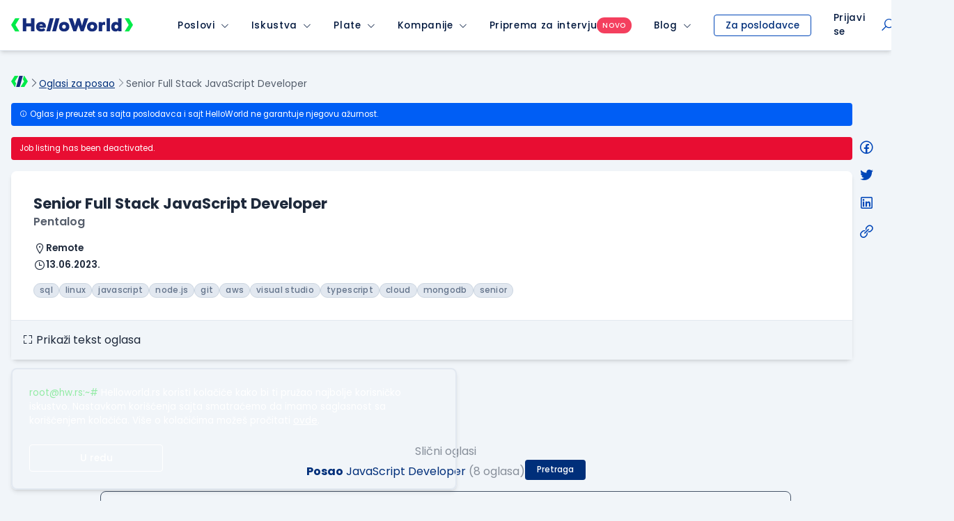

--- FILE ---
content_type: text/html; charset=utf-8
request_url: https://www.google.com/recaptcha/api2/anchor?ar=1&k=6LfmyvMUAAAAAJ-S0TrDfXc5WcJW372thmX6wTAj&co=aHR0cHM6Ly93d3cuaGVsbG93b3JsZC5yczo0NDM.&hl=en&v=N67nZn4AqZkNcbeMu4prBgzg&size=invisible&anchor-ms=20000&execute-ms=30000&cb=ng1n3hhvsxc1
body_size: 48840
content:
<!DOCTYPE HTML><html dir="ltr" lang="en"><head><meta http-equiv="Content-Type" content="text/html; charset=UTF-8">
<meta http-equiv="X-UA-Compatible" content="IE=edge">
<title>reCAPTCHA</title>
<style type="text/css">
/* cyrillic-ext */
@font-face {
  font-family: 'Roboto';
  font-style: normal;
  font-weight: 400;
  font-stretch: 100%;
  src: url(//fonts.gstatic.com/s/roboto/v48/KFO7CnqEu92Fr1ME7kSn66aGLdTylUAMa3GUBHMdazTgWw.woff2) format('woff2');
  unicode-range: U+0460-052F, U+1C80-1C8A, U+20B4, U+2DE0-2DFF, U+A640-A69F, U+FE2E-FE2F;
}
/* cyrillic */
@font-face {
  font-family: 'Roboto';
  font-style: normal;
  font-weight: 400;
  font-stretch: 100%;
  src: url(//fonts.gstatic.com/s/roboto/v48/KFO7CnqEu92Fr1ME7kSn66aGLdTylUAMa3iUBHMdazTgWw.woff2) format('woff2');
  unicode-range: U+0301, U+0400-045F, U+0490-0491, U+04B0-04B1, U+2116;
}
/* greek-ext */
@font-face {
  font-family: 'Roboto';
  font-style: normal;
  font-weight: 400;
  font-stretch: 100%;
  src: url(//fonts.gstatic.com/s/roboto/v48/KFO7CnqEu92Fr1ME7kSn66aGLdTylUAMa3CUBHMdazTgWw.woff2) format('woff2');
  unicode-range: U+1F00-1FFF;
}
/* greek */
@font-face {
  font-family: 'Roboto';
  font-style: normal;
  font-weight: 400;
  font-stretch: 100%;
  src: url(//fonts.gstatic.com/s/roboto/v48/KFO7CnqEu92Fr1ME7kSn66aGLdTylUAMa3-UBHMdazTgWw.woff2) format('woff2');
  unicode-range: U+0370-0377, U+037A-037F, U+0384-038A, U+038C, U+038E-03A1, U+03A3-03FF;
}
/* math */
@font-face {
  font-family: 'Roboto';
  font-style: normal;
  font-weight: 400;
  font-stretch: 100%;
  src: url(//fonts.gstatic.com/s/roboto/v48/KFO7CnqEu92Fr1ME7kSn66aGLdTylUAMawCUBHMdazTgWw.woff2) format('woff2');
  unicode-range: U+0302-0303, U+0305, U+0307-0308, U+0310, U+0312, U+0315, U+031A, U+0326-0327, U+032C, U+032F-0330, U+0332-0333, U+0338, U+033A, U+0346, U+034D, U+0391-03A1, U+03A3-03A9, U+03B1-03C9, U+03D1, U+03D5-03D6, U+03F0-03F1, U+03F4-03F5, U+2016-2017, U+2034-2038, U+203C, U+2040, U+2043, U+2047, U+2050, U+2057, U+205F, U+2070-2071, U+2074-208E, U+2090-209C, U+20D0-20DC, U+20E1, U+20E5-20EF, U+2100-2112, U+2114-2115, U+2117-2121, U+2123-214F, U+2190, U+2192, U+2194-21AE, U+21B0-21E5, U+21F1-21F2, U+21F4-2211, U+2213-2214, U+2216-22FF, U+2308-230B, U+2310, U+2319, U+231C-2321, U+2336-237A, U+237C, U+2395, U+239B-23B7, U+23D0, U+23DC-23E1, U+2474-2475, U+25AF, U+25B3, U+25B7, U+25BD, U+25C1, U+25CA, U+25CC, U+25FB, U+266D-266F, U+27C0-27FF, U+2900-2AFF, U+2B0E-2B11, U+2B30-2B4C, U+2BFE, U+3030, U+FF5B, U+FF5D, U+1D400-1D7FF, U+1EE00-1EEFF;
}
/* symbols */
@font-face {
  font-family: 'Roboto';
  font-style: normal;
  font-weight: 400;
  font-stretch: 100%;
  src: url(//fonts.gstatic.com/s/roboto/v48/KFO7CnqEu92Fr1ME7kSn66aGLdTylUAMaxKUBHMdazTgWw.woff2) format('woff2');
  unicode-range: U+0001-000C, U+000E-001F, U+007F-009F, U+20DD-20E0, U+20E2-20E4, U+2150-218F, U+2190, U+2192, U+2194-2199, U+21AF, U+21E6-21F0, U+21F3, U+2218-2219, U+2299, U+22C4-22C6, U+2300-243F, U+2440-244A, U+2460-24FF, U+25A0-27BF, U+2800-28FF, U+2921-2922, U+2981, U+29BF, U+29EB, U+2B00-2BFF, U+4DC0-4DFF, U+FFF9-FFFB, U+10140-1018E, U+10190-1019C, U+101A0, U+101D0-101FD, U+102E0-102FB, U+10E60-10E7E, U+1D2C0-1D2D3, U+1D2E0-1D37F, U+1F000-1F0FF, U+1F100-1F1AD, U+1F1E6-1F1FF, U+1F30D-1F30F, U+1F315, U+1F31C, U+1F31E, U+1F320-1F32C, U+1F336, U+1F378, U+1F37D, U+1F382, U+1F393-1F39F, U+1F3A7-1F3A8, U+1F3AC-1F3AF, U+1F3C2, U+1F3C4-1F3C6, U+1F3CA-1F3CE, U+1F3D4-1F3E0, U+1F3ED, U+1F3F1-1F3F3, U+1F3F5-1F3F7, U+1F408, U+1F415, U+1F41F, U+1F426, U+1F43F, U+1F441-1F442, U+1F444, U+1F446-1F449, U+1F44C-1F44E, U+1F453, U+1F46A, U+1F47D, U+1F4A3, U+1F4B0, U+1F4B3, U+1F4B9, U+1F4BB, U+1F4BF, U+1F4C8-1F4CB, U+1F4D6, U+1F4DA, U+1F4DF, U+1F4E3-1F4E6, U+1F4EA-1F4ED, U+1F4F7, U+1F4F9-1F4FB, U+1F4FD-1F4FE, U+1F503, U+1F507-1F50B, U+1F50D, U+1F512-1F513, U+1F53E-1F54A, U+1F54F-1F5FA, U+1F610, U+1F650-1F67F, U+1F687, U+1F68D, U+1F691, U+1F694, U+1F698, U+1F6AD, U+1F6B2, U+1F6B9-1F6BA, U+1F6BC, U+1F6C6-1F6CF, U+1F6D3-1F6D7, U+1F6E0-1F6EA, U+1F6F0-1F6F3, U+1F6F7-1F6FC, U+1F700-1F7FF, U+1F800-1F80B, U+1F810-1F847, U+1F850-1F859, U+1F860-1F887, U+1F890-1F8AD, U+1F8B0-1F8BB, U+1F8C0-1F8C1, U+1F900-1F90B, U+1F93B, U+1F946, U+1F984, U+1F996, U+1F9E9, U+1FA00-1FA6F, U+1FA70-1FA7C, U+1FA80-1FA89, U+1FA8F-1FAC6, U+1FACE-1FADC, U+1FADF-1FAE9, U+1FAF0-1FAF8, U+1FB00-1FBFF;
}
/* vietnamese */
@font-face {
  font-family: 'Roboto';
  font-style: normal;
  font-weight: 400;
  font-stretch: 100%;
  src: url(//fonts.gstatic.com/s/roboto/v48/KFO7CnqEu92Fr1ME7kSn66aGLdTylUAMa3OUBHMdazTgWw.woff2) format('woff2');
  unicode-range: U+0102-0103, U+0110-0111, U+0128-0129, U+0168-0169, U+01A0-01A1, U+01AF-01B0, U+0300-0301, U+0303-0304, U+0308-0309, U+0323, U+0329, U+1EA0-1EF9, U+20AB;
}
/* latin-ext */
@font-face {
  font-family: 'Roboto';
  font-style: normal;
  font-weight: 400;
  font-stretch: 100%;
  src: url(//fonts.gstatic.com/s/roboto/v48/KFO7CnqEu92Fr1ME7kSn66aGLdTylUAMa3KUBHMdazTgWw.woff2) format('woff2');
  unicode-range: U+0100-02BA, U+02BD-02C5, U+02C7-02CC, U+02CE-02D7, U+02DD-02FF, U+0304, U+0308, U+0329, U+1D00-1DBF, U+1E00-1E9F, U+1EF2-1EFF, U+2020, U+20A0-20AB, U+20AD-20C0, U+2113, U+2C60-2C7F, U+A720-A7FF;
}
/* latin */
@font-face {
  font-family: 'Roboto';
  font-style: normal;
  font-weight: 400;
  font-stretch: 100%;
  src: url(//fonts.gstatic.com/s/roboto/v48/KFO7CnqEu92Fr1ME7kSn66aGLdTylUAMa3yUBHMdazQ.woff2) format('woff2');
  unicode-range: U+0000-00FF, U+0131, U+0152-0153, U+02BB-02BC, U+02C6, U+02DA, U+02DC, U+0304, U+0308, U+0329, U+2000-206F, U+20AC, U+2122, U+2191, U+2193, U+2212, U+2215, U+FEFF, U+FFFD;
}
/* cyrillic-ext */
@font-face {
  font-family: 'Roboto';
  font-style: normal;
  font-weight: 500;
  font-stretch: 100%;
  src: url(//fonts.gstatic.com/s/roboto/v48/KFO7CnqEu92Fr1ME7kSn66aGLdTylUAMa3GUBHMdazTgWw.woff2) format('woff2');
  unicode-range: U+0460-052F, U+1C80-1C8A, U+20B4, U+2DE0-2DFF, U+A640-A69F, U+FE2E-FE2F;
}
/* cyrillic */
@font-face {
  font-family: 'Roboto';
  font-style: normal;
  font-weight: 500;
  font-stretch: 100%;
  src: url(//fonts.gstatic.com/s/roboto/v48/KFO7CnqEu92Fr1ME7kSn66aGLdTylUAMa3iUBHMdazTgWw.woff2) format('woff2');
  unicode-range: U+0301, U+0400-045F, U+0490-0491, U+04B0-04B1, U+2116;
}
/* greek-ext */
@font-face {
  font-family: 'Roboto';
  font-style: normal;
  font-weight: 500;
  font-stretch: 100%;
  src: url(//fonts.gstatic.com/s/roboto/v48/KFO7CnqEu92Fr1ME7kSn66aGLdTylUAMa3CUBHMdazTgWw.woff2) format('woff2');
  unicode-range: U+1F00-1FFF;
}
/* greek */
@font-face {
  font-family: 'Roboto';
  font-style: normal;
  font-weight: 500;
  font-stretch: 100%;
  src: url(//fonts.gstatic.com/s/roboto/v48/KFO7CnqEu92Fr1ME7kSn66aGLdTylUAMa3-UBHMdazTgWw.woff2) format('woff2');
  unicode-range: U+0370-0377, U+037A-037F, U+0384-038A, U+038C, U+038E-03A1, U+03A3-03FF;
}
/* math */
@font-face {
  font-family: 'Roboto';
  font-style: normal;
  font-weight: 500;
  font-stretch: 100%;
  src: url(//fonts.gstatic.com/s/roboto/v48/KFO7CnqEu92Fr1ME7kSn66aGLdTylUAMawCUBHMdazTgWw.woff2) format('woff2');
  unicode-range: U+0302-0303, U+0305, U+0307-0308, U+0310, U+0312, U+0315, U+031A, U+0326-0327, U+032C, U+032F-0330, U+0332-0333, U+0338, U+033A, U+0346, U+034D, U+0391-03A1, U+03A3-03A9, U+03B1-03C9, U+03D1, U+03D5-03D6, U+03F0-03F1, U+03F4-03F5, U+2016-2017, U+2034-2038, U+203C, U+2040, U+2043, U+2047, U+2050, U+2057, U+205F, U+2070-2071, U+2074-208E, U+2090-209C, U+20D0-20DC, U+20E1, U+20E5-20EF, U+2100-2112, U+2114-2115, U+2117-2121, U+2123-214F, U+2190, U+2192, U+2194-21AE, U+21B0-21E5, U+21F1-21F2, U+21F4-2211, U+2213-2214, U+2216-22FF, U+2308-230B, U+2310, U+2319, U+231C-2321, U+2336-237A, U+237C, U+2395, U+239B-23B7, U+23D0, U+23DC-23E1, U+2474-2475, U+25AF, U+25B3, U+25B7, U+25BD, U+25C1, U+25CA, U+25CC, U+25FB, U+266D-266F, U+27C0-27FF, U+2900-2AFF, U+2B0E-2B11, U+2B30-2B4C, U+2BFE, U+3030, U+FF5B, U+FF5D, U+1D400-1D7FF, U+1EE00-1EEFF;
}
/* symbols */
@font-face {
  font-family: 'Roboto';
  font-style: normal;
  font-weight: 500;
  font-stretch: 100%;
  src: url(//fonts.gstatic.com/s/roboto/v48/KFO7CnqEu92Fr1ME7kSn66aGLdTylUAMaxKUBHMdazTgWw.woff2) format('woff2');
  unicode-range: U+0001-000C, U+000E-001F, U+007F-009F, U+20DD-20E0, U+20E2-20E4, U+2150-218F, U+2190, U+2192, U+2194-2199, U+21AF, U+21E6-21F0, U+21F3, U+2218-2219, U+2299, U+22C4-22C6, U+2300-243F, U+2440-244A, U+2460-24FF, U+25A0-27BF, U+2800-28FF, U+2921-2922, U+2981, U+29BF, U+29EB, U+2B00-2BFF, U+4DC0-4DFF, U+FFF9-FFFB, U+10140-1018E, U+10190-1019C, U+101A0, U+101D0-101FD, U+102E0-102FB, U+10E60-10E7E, U+1D2C0-1D2D3, U+1D2E0-1D37F, U+1F000-1F0FF, U+1F100-1F1AD, U+1F1E6-1F1FF, U+1F30D-1F30F, U+1F315, U+1F31C, U+1F31E, U+1F320-1F32C, U+1F336, U+1F378, U+1F37D, U+1F382, U+1F393-1F39F, U+1F3A7-1F3A8, U+1F3AC-1F3AF, U+1F3C2, U+1F3C4-1F3C6, U+1F3CA-1F3CE, U+1F3D4-1F3E0, U+1F3ED, U+1F3F1-1F3F3, U+1F3F5-1F3F7, U+1F408, U+1F415, U+1F41F, U+1F426, U+1F43F, U+1F441-1F442, U+1F444, U+1F446-1F449, U+1F44C-1F44E, U+1F453, U+1F46A, U+1F47D, U+1F4A3, U+1F4B0, U+1F4B3, U+1F4B9, U+1F4BB, U+1F4BF, U+1F4C8-1F4CB, U+1F4D6, U+1F4DA, U+1F4DF, U+1F4E3-1F4E6, U+1F4EA-1F4ED, U+1F4F7, U+1F4F9-1F4FB, U+1F4FD-1F4FE, U+1F503, U+1F507-1F50B, U+1F50D, U+1F512-1F513, U+1F53E-1F54A, U+1F54F-1F5FA, U+1F610, U+1F650-1F67F, U+1F687, U+1F68D, U+1F691, U+1F694, U+1F698, U+1F6AD, U+1F6B2, U+1F6B9-1F6BA, U+1F6BC, U+1F6C6-1F6CF, U+1F6D3-1F6D7, U+1F6E0-1F6EA, U+1F6F0-1F6F3, U+1F6F7-1F6FC, U+1F700-1F7FF, U+1F800-1F80B, U+1F810-1F847, U+1F850-1F859, U+1F860-1F887, U+1F890-1F8AD, U+1F8B0-1F8BB, U+1F8C0-1F8C1, U+1F900-1F90B, U+1F93B, U+1F946, U+1F984, U+1F996, U+1F9E9, U+1FA00-1FA6F, U+1FA70-1FA7C, U+1FA80-1FA89, U+1FA8F-1FAC6, U+1FACE-1FADC, U+1FADF-1FAE9, U+1FAF0-1FAF8, U+1FB00-1FBFF;
}
/* vietnamese */
@font-face {
  font-family: 'Roboto';
  font-style: normal;
  font-weight: 500;
  font-stretch: 100%;
  src: url(//fonts.gstatic.com/s/roboto/v48/KFO7CnqEu92Fr1ME7kSn66aGLdTylUAMa3OUBHMdazTgWw.woff2) format('woff2');
  unicode-range: U+0102-0103, U+0110-0111, U+0128-0129, U+0168-0169, U+01A0-01A1, U+01AF-01B0, U+0300-0301, U+0303-0304, U+0308-0309, U+0323, U+0329, U+1EA0-1EF9, U+20AB;
}
/* latin-ext */
@font-face {
  font-family: 'Roboto';
  font-style: normal;
  font-weight: 500;
  font-stretch: 100%;
  src: url(//fonts.gstatic.com/s/roboto/v48/KFO7CnqEu92Fr1ME7kSn66aGLdTylUAMa3KUBHMdazTgWw.woff2) format('woff2');
  unicode-range: U+0100-02BA, U+02BD-02C5, U+02C7-02CC, U+02CE-02D7, U+02DD-02FF, U+0304, U+0308, U+0329, U+1D00-1DBF, U+1E00-1E9F, U+1EF2-1EFF, U+2020, U+20A0-20AB, U+20AD-20C0, U+2113, U+2C60-2C7F, U+A720-A7FF;
}
/* latin */
@font-face {
  font-family: 'Roboto';
  font-style: normal;
  font-weight: 500;
  font-stretch: 100%;
  src: url(//fonts.gstatic.com/s/roboto/v48/KFO7CnqEu92Fr1ME7kSn66aGLdTylUAMa3yUBHMdazQ.woff2) format('woff2');
  unicode-range: U+0000-00FF, U+0131, U+0152-0153, U+02BB-02BC, U+02C6, U+02DA, U+02DC, U+0304, U+0308, U+0329, U+2000-206F, U+20AC, U+2122, U+2191, U+2193, U+2212, U+2215, U+FEFF, U+FFFD;
}
/* cyrillic-ext */
@font-face {
  font-family: 'Roboto';
  font-style: normal;
  font-weight: 900;
  font-stretch: 100%;
  src: url(//fonts.gstatic.com/s/roboto/v48/KFO7CnqEu92Fr1ME7kSn66aGLdTylUAMa3GUBHMdazTgWw.woff2) format('woff2');
  unicode-range: U+0460-052F, U+1C80-1C8A, U+20B4, U+2DE0-2DFF, U+A640-A69F, U+FE2E-FE2F;
}
/* cyrillic */
@font-face {
  font-family: 'Roboto';
  font-style: normal;
  font-weight: 900;
  font-stretch: 100%;
  src: url(//fonts.gstatic.com/s/roboto/v48/KFO7CnqEu92Fr1ME7kSn66aGLdTylUAMa3iUBHMdazTgWw.woff2) format('woff2');
  unicode-range: U+0301, U+0400-045F, U+0490-0491, U+04B0-04B1, U+2116;
}
/* greek-ext */
@font-face {
  font-family: 'Roboto';
  font-style: normal;
  font-weight: 900;
  font-stretch: 100%;
  src: url(//fonts.gstatic.com/s/roboto/v48/KFO7CnqEu92Fr1ME7kSn66aGLdTylUAMa3CUBHMdazTgWw.woff2) format('woff2');
  unicode-range: U+1F00-1FFF;
}
/* greek */
@font-face {
  font-family: 'Roboto';
  font-style: normal;
  font-weight: 900;
  font-stretch: 100%;
  src: url(//fonts.gstatic.com/s/roboto/v48/KFO7CnqEu92Fr1ME7kSn66aGLdTylUAMa3-UBHMdazTgWw.woff2) format('woff2');
  unicode-range: U+0370-0377, U+037A-037F, U+0384-038A, U+038C, U+038E-03A1, U+03A3-03FF;
}
/* math */
@font-face {
  font-family: 'Roboto';
  font-style: normal;
  font-weight: 900;
  font-stretch: 100%;
  src: url(//fonts.gstatic.com/s/roboto/v48/KFO7CnqEu92Fr1ME7kSn66aGLdTylUAMawCUBHMdazTgWw.woff2) format('woff2');
  unicode-range: U+0302-0303, U+0305, U+0307-0308, U+0310, U+0312, U+0315, U+031A, U+0326-0327, U+032C, U+032F-0330, U+0332-0333, U+0338, U+033A, U+0346, U+034D, U+0391-03A1, U+03A3-03A9, U+03B1-03C9, U+03D1, U+03D5-03D6, U+03F0-03F1, U+03F4-03F5, U+2016-2017, U+2034-2038, U+203C, U+2040, U+2043, U+2047, U+2050, U+2057, U+205F, U+2070-2071, U+2074-208E, U+2090-209C, U+20D0-20DC, U+20E1, U+20E5-20EF, U+2100-2112, U+2114-2115, U+2117-2121, U+2123-214F, U+2190, U+2192, U+2194-21AE, U+21B0-21E5, U+21F1-21F2, U+21F4-2211, U+2213-2214, U+2216-22FF, U+2308-230B, U+2310, U+2319, U+231C-2321, U+2336-237A, U+237C, U+2395, U+239B-23B7, U+23D0, U+23DC-23E1, U+2474-2475, U+25AF, U+25B3, U+25B7, U+25BD, U+25C1, U+25CA, U+25CC, U+25FB, U+266D-266F, U+27C0-27FF, U+2900-2AFF, U+2B0E-2B11, U+2B30-2B4C, U+2BFE, U+3030, U+FF5B, U+FF5D, U+1D400-1D7FF, U+1EE00-1EEFF;
}
/* symbols */
@font-face {
  font-family: 'Roboto';
  font-style: normal;
  font-weight: 900;
  font-stretch: 100%;
  src: url(//fonts.gstatic.com/s/roboto/v48/KFO7CnqEu92Fr1ME7kSn66aGLdTylUAMaxKUBHMdazTgWw.woff2) format('woff2');
  unicode-range: U+0001-000C, U+000E-001F, U+007F-009F, U+20DD-20E0, U+20E2-20E4, U+2150-218F, U+2190, U+2192, U+2194-2199, U+21AF, U+21E6-21F0, U+21F3, U+2218-2219, U+2299, U+22C4-22C6, U+2300-243F, U+2440-244A, U+2460-24FF, U+25A0-27BF, U+2800-28FF, U+2921-2922, U+2981, U+29BF, U+29EB, U+2B00-2BFF, U+4DC0-4DFF, U+FFF9-FFFB, U+10140-1018E, U+10190-1019C, U+101A0, U+101D0-101FD, U+102E0-102FB, U+10E60-10E7E, U+1D2C0-1D2D3, U+1D2E0-1D37F, U+1F000-1F0FF, U+1F100-1F1AD, U+1F1E6-1F1FF, U+1F30D-1F30F, U+1F315, U+1F31C, U+1F31E, U+1F320-1F32C, U+1F336, U+1F378, U+1F37D, U+1F382, U+1F393-1F39F, U+1F3A7-1F3A8, U+1F3AC-1F3AF, U+1F3C2, U+1F3C4-1F3C6, U+1F3CA-1F3CE, U+1F3D4-1F3E0, U+1F3ED, U+1F3F1-1F3F3, U+1F3F5-1F3F7, U+1F408, U+1F415, U+1F41F, U+1F426, U+1F43F, U+1F441-1F442, U+1F444, U+1F446-1F449, U+1F44C-1F44E, U+1F453, U+1F46A, U+1F47D, U+1F4A3, U+1F4B0, U+1F4B3, U+1F4B9, U+1F4BB, U+1F4BF, U+1F4C8-1F4CB, U+1F4D6, U+1F4DA, U+1F4DF, U+1F4E3-1F4E6, U+1F4EA-1F4ED, U+1F4F7, U+1F4F9-1F4FB, U+1F4FD-1F4FE, U+1F503, U+1F507-1F50B, U+1F50D, U+1F512-1F513, U+1F53E-1F54A, U+1F54F-1F5FA, U+1F610, U+1F650-1F67F, U+1F687, U+1F68D, U+1F691, U+1F694, U+1F698, U+1F6AD, U+1F6B2, U+1F6B9-1F6BA, U+1F6BC, U+1F6C6-1F6CF, U+1F6D3-1F6D7, U+1F6E0-1F6EA, U+1F6F0-1F6F3, U+1F6F7-1F6FC, U+1F700-1F7FF, U+1F800-1F80B, U+1F810-1F847, U+1F850-1F859, U+1F860-1F887, U+1F890-1F8AD, U+1F8B0-1F8BB, U+1F8C0-1F8C1, U+1F900-1F90B, U+1F93B, U+1F946, U+1F984, U+1F996, U+1F9E9, U+1FA00-1FA6F, U+1FA70-1FA7C, U+1FA80-1FA89, U+1FA8F-1FAC6, U+1FACE-1FADC, U+1FADF-1FAE9, U+1FAF0-1FAF8, U+1FB00-1FBFF;
}
/* vietnamese */
@font-face {
  font-family: 'Roboto';
  font-style: normal;
  font-weight: 900;
  font-stretch: 100%;
  src: url(//fonts.gstatic.com/s/roboto/v48/KFO7CnqEu92Fr1ME7kSn66aGLdTylUAMa3OUBHMdazTgWw.woff2) format('woff2');
  unicode-range: U+0102-0103, U+0110-0111, U+0128-0129, U+0168-0169, U+01A0-01A1, U+01AF-01B0, U+0300-0301, U+0303-0304, U+0308-0309, U+0323, U+0329, U+1EA0-1EF9, U+20AB;
}
/* latin-ext */
@font-face {
  font-family: 'Roboto';
  font-style: normal;
  font-weight: 900;
  font-stretch: 100%;
  src: url(//fonts.gstatic.com/s/roboto/v48/KFO7CnqEu92Fr1ME7kSn66aGLdTylUAMa3KUBHMdazTgWw.woff2) format('woff2');
  unicode-range: U+0100-02BA, U+02BD-02C5, U+02C7-02CC, U+02CE-02D7, U+02DD-02FF, U+0304, U+0308, U+0329, U+1D00-1DBF, U+1E00-1E9F, U+1EF2-1EFF, U+2020, U+20A0-20AB, U+20AD-20C0, U+2113, U+2C60-2C7F, U+A720-A7FF;
}
/* latin */
@font-face {
  font-family: 'Roboto';
  font-style: normal;
  font-weight: 900;
  font-stretch: 100%;
  src: url(//fonts.gstatic.com/s/roboto/v48/KFO7CnqEu92Fr1ME7kSn66aGLdTylUAMa3yUBHMdazQ.woff2) format('woff2');
  unicode-range: U+0000-00FF, U+0131, U+0152-0153, U+02BB-02BC, U+02C6, U+02DA, U+02DC, U+0304, U+0308, U+0329, U+2000-206F, U+20AC, U+2122, U+2191, U+2193, U+2212, U+2215, U+FEFF, U+FFFD;
}

</style>
<link rel="stylesheet" type="text/css" href="https://www.gstatic.com/recaptcha/releases/N67nZn4AqZkNcbeMu4prBgzg/styles__ltr.css">
<script nonce="1kgv5Z4Yo5zAbIhuUwRY-w" type="text/javascript">window['__recaptcha_api'] = 'https://www.google.com/recaptcha/api2/';</script>
<script type="text/javascript" src="https://www.gstatic.com/recaptcha/releases/N67nZn4AqZkNcbeMu4prBgzg/recaptcha__en.js" nonce="1kgv5Z4Yo5zAbIhuUwRY-w">
      
    </script></head>
<body><div id="rc-anchor-alert" class="rc-anchor-alert"></div>
<input type="hidden" id="recaptcha-token" value="[base64]">
<script type="text/javascript" nonce="1kgv5Z4Yo5zAbIhuUwRY-w">
      recaptcha.anchor.Main.init("[\x22ainput\x22,[\x22bgdata\x22,\x22\x22,\[base64]/[base64]/[base64]/ZyhXLGgpOnEoW04sMjEsbF0sVywwKSxoKSxmYWxzZSxmYWxzZSl9Y2F0Y2goayl7RygzNTgsVyk/[base64]/[base64]/[base64]/[base64]/[base64]/[base64]/[base64]/bmV3IEJbT10oRFswXSk6dz09Mj9uZXcgQltPXShEWzBdLERbMV0pOnc9PTM/bmV3IEJbT10oRFswXSxEWzFdLERbMl0pOnc9PTQ/[base64]/[base64]/[base64]/[base64]/[base64]\\u003d\x22,\[base64]\x22,\x22w57Du8K2I8KFw5xcw4UxK8KtwqQwwqPDtxRgJgZlwrk5w4fDtsKIwpfCrWNQwqtpw4rDrGHDvsOJwpE0UsOBKBLClmEuSG/DrsOxCsKxw4FRXHbChSQESMOLw7jCosKbw7vCiMKZwr3CoMORKAzCssKrWcKiwqbCrghfAcO9w77Cg8Krwq7ChlvCh8OaKDZeasOsC8KqbwpycMOdJB/Cg8KvDBQTw58RYkVwwpHCmcOGw7zDhsOcTwFBwqIFwo4Hw4TDkw8VwoAOwprCpMOLSsKhw7jClFbClMK7IRMuesKXw5/CoGoGaR3DmmHDvRxcwonDlMK5ZAzDsjogEsO6woLDiFHDk8Oiwoldwq9mOFogLUROw5rCpcKjwqxPEWLDvxHDtcOEw7LDnx3DpsOoLR/Dn8KpNcKgYcKpwqzCqArCocKZw43CoRjDi8Ovw73DqMOXw4Vnw6snQcOZVCXCocKxwoDCgULClMOZw6vDhB0CMMOsw5jDjQfCpETClMK8AmPDuRTCsMOtXn3Cq0ouUcKhwprDmwQ+SBPCo8Kxw4AIXmwiwprDmzzDnFx/BnF2w4HCihcjTkZ5LwTCsV5Dw4zDnULCgTzDpMK+wpjDjkYWwrJAZsOLw5DDs8KIwqfDhEsHw51Aw5/DusKMAWA8worDrsO6wo7CoxzCgsOgMQpwwpxHUQEYw4fDnB8nw6BGw5w4SsKlfXoTwqhaDsOKw6oHCcKqwoDDtcOgwooKw5DCssOjWsKUw67Du8OSM8O/TMKOw5QbwqPDmTFDL0rChDUNBRTDscKlwozDlMO3wqzCgMONwo/[base64]/CsMOFal3CngMvGSggQjPDvMKWw4rCg8O6wqvCoFjDmwttHBvCmGh9OcKLw47DnsO5wo7Dt8O9PcOuTxDDtcKjw549w6J5AMOMVMOZQcKewpNbDj5adcKOfsOEwrXClFBIOHjDhsODJBRWWcKxccOUJBdZCcKUwrpfw6ZyDkfCuWsJwrrDgyROcjp9w7fDmsKbwqkUBG/DnsOkwqcGehVZw5giw5V/BcKrdyLCu8OtwpvCmyAbFsOCwqUmwpATcsK7P8OSwodMDm45DMKiwpDCiwDCnAIJwrdKw57CgsK2w6hueFnCoGV/[base64]/wqfChnNIw4XDs8KQwpUVF3LDi0PDlsOEM1LDhcO3woQ9FsO2woTDnB0Rw546woHCocOzwo0ew5ZDCEbCl2k6w5B9wrfCkMOiMlXCsFtKE2/CncOBwqF9w6fClg7DscOow7DCvMKbA18rwoVqw5MLM8OFXcKWw6DCrsOTwovCtsOcw6osK0zCmFJiEUVZw4l0FsKrw6B3wqlIwoHDsMKgR8OvPR/[base64]/Dnm3DrcOLw57Dk0oeFcO/JsOZNTfDkFZhSsONT8KlwrTCk1xCZD7DhcKOwqjDgcOywosQIR7CmgjCgwEKMU5FwqtWA8Kvw6zDscKiwprDgsONw5/CssKCGsKKw4o6NcK6Pjk/VmHCi8KTw55mwqQtwqEJT8OPwo3DnS14wqUCS1VMwqphwqNNRMKlNMOOw6XCocKZw6tfw7TChcO0wqjDlsOSSnPDkifDpxwfTjRxW0XDpsOAYsKjIcKmU8OkbMOKOMOUdsO4wo/DpVscdcKRdEZcw7jCmkXDksO0wrXCjBrDjxcBw6wcwoLCt085w4PCo8OiwoTDvVHDkHfDsWPCuU8Uw4HCk0QIBsKiWSzCl8ObA8Kbw5LCsjUWfsKxO0HClWfCvAsaw4Rvw6DDsATDmUnDqXXCjkpPV8OqN8KmDMOjW1/DlcOcwp94w7XDncO1wpDCusOdwrXCjMOHwqfDlsOJw6oraWhRQFvCsMKwP0FOwq8Vw4wOwrHCsz/CqMOHIlXCkiDCqHvCq0RmQirDkCFxeB0LwrMdw5YEbTPDgcOiw57DoMOIOzVKw6J3FsKKw6IzwrdQd8Kgw7DCuT4Rw6t2woTDuQNGw5ZcwpPDoRzDgG3CiMO/w57DgsKbD8O/woHDg1IPwpMGwq9Mwr9nZcOTw7JeK2VWMSvDpEvCk8Odw4XCqhLDpMKRMBfDmMKUw7bCs8Ojw7nClcKYwqgSwqIawppYSQZ+w6cXwosIwo/[base64]/w7c/JsK7wo/Cq8OwIsKnw50dEMKGwpVSXTzDv2/DmcOvZsKqY8OUwrzCiS0PZMKvSMOrwoc9w65rw68Ww5thLsOeT13CnEZpw7QZG2BRBEHCqsOCwpgINcOtw4vDjcOpw6B8chBdGMOCw6Jjw5JbCSgvbWDDhMKiNHTDjsOkw7oJKm3DicKTwovCm2vClSnDg8KGAEvDgAdSFmPDrsK/wqXCssKoecO5K0Jswpk8w6TCgsOGw6PDvGk5U354LzJTw51lwqcdw7kuUsKrwphHwrV1wrvCgMOtQcKeBC9/Hw/DkMO2w7o0AMKVwqQlQMKtwo1gB8OYAMOuf8OvXcKdwqXDmBPCvsKSX35YSsOlw7lWwp3Cm2VyesKrwrQiOQHCoxInIgI1RyvDtcK3w6zClGXCsMKVw54Hw70pwogTB8OtwpwJw4VFw4fDk3FZK8KLw6oZw5N9wo/CrU00MHjCt8OXei4Sw5rCscOYwpzCp37DkcKeEkIsJwkKwoohwrrDjgrCn31AwrxzS1TCqsKWT8OKIsKgw7rDi8K/wofCuiHDsmcxw5PCm8KMw6F/S8KxElDCjcKlDnjDphlow5hswpMpAQHCm3Zvw6XCtMKywqIMw7sDwoPCmRhfA8K/w4Mqwq9nw7cndiTDlxvDrDcdwqTCuMKuwrnCvHs/w4JjChnDoy3Dp8KyXcOZwpvDpBLCs8K0wpMowqQewpRsKmHCoUomL8OVwpVeV2DDvsKAwqdXw58BS8KBWsKgMwlowrRsw6pBw6wnw7pFw5JkwpDCrcOTOcOPA8Oow5diGcK6UcKAw6l5woPCnMKNw6vDp27DocO/YAgHVcK7wp/Dg8O9GsORwrPCogAqw6cVw5RJwpzDvV/DjcORY8OxW8KkLcOyBsOGScOBw4fCrjfDmMKRw57CkmXCn2XCjmjCkCrDqcOuwoQrH8OvM8KcfsKww415w6l+wpUXwptUw5cBwqIaDn9OIcKjwqcvw5nCoxMoKi4ew6TCkEEhwrYbw7E4woDCv8OGw57CujdFw6oTL8KtOsOgasKsZsKCWkDCiD9meB8Nwq/CpcOtSsOlLRHCl8KHR8Ojw45+wpnCqG7CoMOmwofDqj7CpMKOwozDlV/DlErCj8OYw4TDmsKePMOCNMKWw7lqCcOIwoIWw7bCvMK9VcOXwrvDjFZSwpvDoQtTw4h1wqTCgBkdwovDi8O/w7VZKsKUfsO/Qm3CjVNwRT8DIsObRcK6w6g9KXbDjzLDgijDl8OtwpbCih8gw5nCqXzDpQfDqsOjDcOVYsKQwofDuMO2SsKPw4XClsKAKsKYw7EVwpUTBMK8PMKuBMOzw7YaB07DkcOwwqnDo04JUEjCkcOMJMO8wocrZ8Kyw4TDsMOlwpHDqsKew7jCrSjDocO/YMK+esO+WMOVwqtrJMOUwrksw4hiw4YTWVPDlMKyacO+BVfDmsK9w7jCh1kSwqIvDWIDwrTDuwbCusKZw6clwol9SErCosOzU8O3Wi50AMOSw5vDjX/[base64]/CpkXCnMKGw6FswrPCi8OHw4zCj8KUw4QjwoTDtmZRw4XCs8Kdw6/CucOtw6TDnzwHwqxbw6bDqMORwr3DuUXCrsOew4UANgEFXHbDknFBWhDDrRXDkQtdecK+wqbDunDCoVdEGMK+w71XKMKlEB7ClMKmwoRrCcOFChbCv8OawqnDhMO3wo/CkAvCo2UbTC9zw7jDt8OiSsK0b0JzAsO9w7ZcwoDCtsOdwoDDicK+wpvDrsKYCkXCq1YEw6dKw6bChMK2QgfDuAF9wpcswpTCjsObwonCmEEBw5DCrCMjwrpTDlrDjcOxwr3CjsOPFj5HTFpsworChsOAFmzDuBV9wrfCvkhgwqDDrMOhSmPCqz/DtVHCri7DiMKqa8OKwpQaAMKDY8OZw4dHG8KEw61BBcK7w4RBbDDDi8KOZMO3w71WwrxlTMKxwpHDq8Ktw4bCvMO7BxAoQQFawqwnf2/Cl1tYw5fCm2MJdkDDhMKjBlUnO1XDucODw7ZEw6/DqlDCgH3Dnj/[base64]/[base64]/DrkrCo8O2w50CwpNTwphKGMO3w7bCiWzDphbCqiAaIMKEBMKuHFoUw64zL8OiwqQnwoNAXMKUw6kGw6REeMO/w7s/KsKiH8OIw447wp4WbMOSwrReTSktUWcAwpUMBzfCuWF5woTCvU3DgsKlIwvCq8KNwqbDpsOGwqIGwo5OLGAEOCsqL8OHw48jAXQJwrkydMKOwpPDoMOOVQ/[base64]/CiMK3wpDDvVRSw53DmH52w7onT2RxXsKfdcKXIsOuwobCqsKJwoLCj8KRIkcdw7VLK8K/wrLCsVkhasKDdcOiR8Okwr7CksOpw6/Dnj8yb8KUFMKnXkE1wr3CmcOEAMKKQcKBQ0USw6jCtAQPBFMswrzCpzLCu8Kdw4rDtVjCgMOgH2DCvsKsGsKSwq/Clmo+ZMO4BsKCc8K7GsK4w5rCpA7DpcKVJ2pXw6ZiBcOMSUITG8KqM8OQw4LDnMKTw4fCsMO+E8K1fQ5Rw43DkcOUw5BAw4fDjUbCscK4woDCoU/DiifDomoiw7PCl0V3w5XCjTjDgCxHw7bDoWXDrMKGTHnCpcOfwqd/W8KZI2wTL8Kdw7JNw4zDnsKvw6DCjhENW8Okw5LCgcK5wrl4w74FB8K7b2XCsGvClsKnwp/Cn8KwwoBZw6fCvWnDrnrCuMKgwoI4XDBaKAbCsnbDm17Cq8Kkw5/[base64]/DtsKGwoIFaAXDjVFJLMO9T8OwworDkBHCplrDpcOhWsKWw4XChMOkw6QhIgHDqsKHfcK+w69sB8Ozw5IgwpbCi8KOHMK7w5USw5UjZMOGKUPChsKtw5IJw4PDucKsw43CgsKoGw/DhsKXYhrCmlDCt2TCocKPw5IqQMOBV15BBxVAGFIvw7vCjy4aw4rDjnzCrcOawrsDw7LCl3wUYyXDqUE1O2bDqh1sw5wuBxPCh8KOw6jCj3YLw6Fhw7DChMKYwrnDtCLCjsOIw7RcwrfCvcO5d8OAMRAPw5loMMKVQMK+QA5DSMK6wrXCtzXDik5Iw7BIMsKJw4/ChcOGw7hDTMOJw5rCrVHDjUIyRDdFwqVxUWjCgMK/wqJVPhcbZ3Upw4hBwrINUsKzIh4Gwrcww6AxUCLDuMKiwpRjw6PCnVlwWMK4b0N9bMOew7nDmMK8C8KTD8Oda8KAw79ICjIAw5FTMUvDjjzCtcK9wr0Yw4Yfw7h7D3PDtcKrcylgwo/[base64]/Ch3oxwofCgXzDgsO0w4oIPh/DrcKTwok4TB3DhMOqJ8KXfsOvw5FXwrR5Jk7DhsO9ecOGAMOECj/DlWs+w7rCj8O6FlDCoEHCjDJmw4TCkTYTBsONOcOYw6fCqgA1wqrDikDDs0vChHrDu3LCkDLCkMKtwrdWe8KJTSDCqADCv8OkRsOyU3jDnnXCoH3DgSDCjMOJHw9Tw6lFw7/[base64]/DolrCssKFXcOiwqnCsMOyw6vCt2vDs8OCwq0aKMOTHAMFFcOpcQbCj2xlD8KiDsO+wqhLH8KhwqTCtxk1EFsuw74QwrzCj8O5wpLCjcK4byRQF8Kdw6c0wqbDlVI6IMOewoPCrcODQmxaHcK/[base64]/PcOqf2dSw5rCqcOZw7vChWpVwpgbwojCtmbCiwfCkMOVwozCvQ1BHcKjwp3CvTbCsSQDw79CwrfDoMOiLC8ww5kPwpbCr8Kbw5dzfHfCksOQX8O/AcOKUEFFXn81NsOqwqkpEh7DlsK1ZcK+O8OpwobCo8KKwrNvDcOPV8KeBTJpV8O6AcKCAMKOwrUcTsOlw7fDvMK/bSjDkH3CqMORScKlwqFBw6DCjcOXwrnDv8K4BjzDv8O+Hi3Dg8KOwo7Dl8KDX2zDoMKmccO/w6grw7vCr8OjEh/CtyZdZMKXw53Cu1nCmD1CUXzCs8OLQUDDo2PCtcOGGnRtPUvDgDbCvMK4RhDDkXfDp8OjWMOAwoELw7XDhMOawrJ9w7fDqQxDwqXCpAjCgTLDgsO+w6ssSSzCrsK6w5vCjhbDosKCVcOdwpYeLcOFHUrCp8KLwpzDkXvDnV5/[base64]/DiXfDuXRIwqrDosKnXcOAG2TCv8Knw7kiw7PCiWgBT8KoN8K0wqkww5sKwpoNKsKTTT8Rwq/DhcKQw6/CiEPDnMKewr8pw44NLmgIwo5IMWdVI8OCwrnDi3fCscKpHMKqwpkmw67CggcfwovClcOTwpRddMKLZcKPwqxIw43DjsKtHMO8Aw4Mw6Q6wojCv8OBb8OdwoXCqcOxwo7CmDIMZcKAw4odMgZ1wqbDrk7CvC3Cv8OnUUfCvT/CtsKBCnN2cBAdXMKkw6JzwpEiHgDCu083w4DCqSdKwrbCvznDscKTXAxHwqElfG8awpxvZMKNQcKYw6dYE8OJAxTCjFBRFzLDpcOQA8KYU1QNaCPDtMO3E2jCs1rCpXzDsCINwpPDosOhVsOZw7zDvMOtw4LDsEQuw5nCnDTDnDfCmR9bw5olw6zDjsO2wp/DlsODTcKOw7rDg8Onwp7DvXZmdzHCl8KpU8KPwq8se2RJwqNRBWjDv8OCw6rDusKNMn3Chh7CgTPCpsOfw70AVjLCh8Ouw71Zw4fDqEMmKcO/w5kaNi7Do3xAwrnCosO8P8KkZ8Kww6o8S8OFw5HDp8Kjw7xCPMKJw4DCggBcWcOawo3CqmjDh8OTW2RmQcOzFMK6w4tZDMKnwr4NbicPw70Vw5oVwoXCmFvDkMKnLyouwoc3wq8Yw50nwr55CcKpUsKQEcOfwos5w7gSwp/DgUt5wqROw7HClwHCjAkrV1FGw4VsLsKnwpXClsOGwrzDi8KUw6o3woJDw5Fsw4pkwpDChmTDgcK2AsK4Om8+KsOzwpFfbsK7NQxjP8OuSTnCmBlbwop4dcKJL0nChC/CksKaHsOcw5/Dr3TDlhDDnw9XOcO/w67CpWhCYH/Cp8KoKsKLw6Axwq9Vw6bCm8KAPFE1L2lTGcKSBcO2BsOyU8OWD24+M2I2wrkAYMOZXcKLMMKiw5HDnsK3w48Mw73Dox14w5cOw5fCscKdZMKvNHwywprClR4Ad20SegAYw7VELsOPw6PDgiXDvFbCvAUIDcOdKcKlwr/DlcKreg/DgcKIfkXDhcONPMOkEmQXOcOWwoLDisKRwrjDpFjDscOOD8Kvw6XDsMK6X8KjRsKww5ELTl0Uw67DhwLCn8ODHk7DsQTDqGs3w4LCtxZpecOYwrfCpT3Dvhs6wp1MwrXDlhTDpD7DmwXCscKyEMOVwpJHTsOjZE/DpsOcwpjCrzIZYcOswpjDlC/CiShYZMKCTjDCncKOUCbDsG3DpMK9TMK4wqJyQjvCqQXDuRFdw5XCiwfDmcOuwrAWJzF0dD9GKiIoMcOjw415fnfDgsOmw5XDlcOGw5rDmGPDksKaw6/DosOHw5IMenHDqmgaw5PDgsOWEcO6w7nDrD/[base64]/CuQ8rBD5tW8OXw57ChkprwroQBFN2woJ4ex/[base64]/Cu8Kjw53DhWhFGMKkw4LCs8OLGMOaw4nCh2dew5LCvXQ/w65vEMKnK3jDsEsMUcKlAsOIAsOtw6oTwqNWVcOAwrzCosOzW1jDgcKLw5fCm8K5w6AEwoYPbHkEwo7DnWAHFsK7dsKpRcO/w4UsWHzCuRd/W0lHwqXDj8Kew5RzCsKzHywCACcjfcO9ahAUGsOsScOqOkAEXcKXw6TCuMOcwqrCssKnTjbDgcKLwpvCsTAww65nwrzClwDDhmvClsObw4/CmgUjQUcMwqYPCDrDmFvCpHRYC1pGKsKUV8O4wo/CvCdlOkrChcK5w57DiynDvMOGwpPCpjJ/w6IdV8OzDD9wbcO7UcOnw4fCjRTCuxYBEHHClcKyOmVVeX9/w6nDpMOVE8Oow6wFw5ojNFhVW8KIacKAw6zDhsKHE8KXwp8rwq/DnwLCv8OuwpLDnGcRw7U1w5rDssKuCUkIXcOsMMKuNcO9woF5wrUNNinDgl0zTcKNwqMCwpvDpHTCuVfDrhDCl8O9wrLCusKiTCoxS8Otw6/Dg8Opw5XDusOPLWbCiVjDl8O0PMKlw6x6w6/ClcO8w51Fw5RfUQslw4/CjcOoVMOAw6JWwqzDmiTCkRXDosK7wrLDp8OPJsKawp4rw6vChcOUwoozwobCohXCuzTDnWwYwpnCuWnCtRhrWMK3W8O4w51Qw4vDsMOFZsKHImlbT8Onw4PDlsOvw4/Du8Kdw5zCo8OnPcOCaWLCgGjDrcOzwqvCt8OXw7/[base64]/LGfDp3d5LhoKwoNvw7nCjzBqKcOJwrl+PsKaXj5pw5MNc8KLw40Cwq0SHCBfVsKtwp8ZSk/DtcKmVMKow4wLPsOOwqMmS2zDvH3CkCjDsw/DrXJAw6oPUsOUwpwYw40qc2DCmsOUB8Khw4bDn0DDtx59w7DDrGjDlXjCn8OWw5HChQ8WeVPDt8OwwrNnw4tdDcKcEhDCvcKAw7bDqR0MC1/Dl8K7w7tNMwHCn8K7wp4Aw6/[base64]/TsOswr52w4ptwqUZwqYjw4zDiQrDlMKmwq7DscO5w5rDncOpw5RCPA7Cv1JZw4stOsOzwollT8ObYj5XwrlLwrl3wqLDmnDDgwnDnV3Dumo4Qi1uE8KWex7DjcOHwokhHcONO8KRwobCuGLDhsOQccOuwoAKwroWQCs+w74Wwok/LsKqbMOSR2JdwqzDhMKMwoDCuMOBK8Ocw5vDjMO1Y8KWAUzDjh/DvBLCu3XDscO5w7rDm8OUw4fCoylOJ3Idf8K8w6TCpQhUwpJ4axPDiiTDgsOjwovCrDrDj0bCncKTw7rCmMKjw7LDk2EOS8OlVMKcBzjDmiPDo2LDsMOqbRjClFBiwoxdwoPCosKcLH1Twr00wq/[base64]/[base64]/wocoJjAYJSTDtH7CkD9qw6/DiRN5NUJiwo9vw4zCrsOvM8KKwo7DpsKTW8KmB8OgwoJfw7bCnnUHwotHwq40MsOTw4/CtsOdT2PDp8OQw55XEMOTwpjCrsOCVcKZwoA4WCrDgBotwojCjWLDjMOFOMOBFj5Sw4nCvw5swoBaTsKIEEPDusKmw7x/wrDCrcKGTMKnw7AbFMKAJsOzwqVIw6t0w5zCgsKxwooaw7PCh8Knwq3DvsKDG8OMw7kNV3F1ScK8aHLCoX3CiWPDpMOjY0w+w7h2w7EHwq7CknFqwrbCisO5wqR+RcOjwpfDuxAKwpl/[base64]/[base64]/DgmEGwoHCjStzSsKoS8K7SX3Ct2jDpMKGMsKYwpHDhcOZAcKqZMKQLV8Ew5Nqwp7CrxpJM8OcwrUzw4bCs8KTDmrDocO0wq9xB1HCtgFvworDsV3DisO6DsO0KMKbKMOjHzfDnF0PEsKpQsOvwp/[base64]/CqMKJwpp/wp0bw6nCkx4Ww6wsVCg3w5HClH4BGUs9w7/DpXYfS0nDncOIFAPDmMKvw5NKwooRI8OjfGcaecOYTAR7w69aw6dwwr/DlcK3w4ApP3hQwq8lHcOwwrPCpGNYZBJtw4A1CSnCvsKywrsZwogBw5/DrsK4w5QxwpRaw4TDq8KHw5rDrkvDocK9LCFzMF5hwo5uwqFpRMOtw7/DjUQJFTfDmsKHwppbwqswQMKZw4lNY1rCswIOwoMDw5TCvgzDmikVw6/Du1PCpwDDusOuw4Qaah84w4s+PMKwecKmw7HCqELCoTHCuXXDjMOUw7XChsKTdsOBIMOdw4Q/wrk2FkhJSsOiN8OUwpMPV25gFwl7OcKyLVMnSBTDhMOQwqEswoFZODHCs8OsQsO1MsKiw7rCtsKZCyRMw6rCsxdvwp1YBsK/XsK3wrLCqX7CssOIRsKlwrZ0ewLDvMOkw6Vgw40Rw4HCnMOPEcOtbitZZ8KDw67CnMOfwpEdUsO1w7/CjcKPZkZCO8Orw6NGw6ENSsK/w58Nw7U1Q8Osw7wGwpFDJsOHw6Ufw4TDtGrDkXvCosKPw442wrnDnQzCj1A0YcK6w7IqwqnCsMKyw5TCrW3DiMKpw4dYQlPCt8OCw7rDhXXDrMO9wrHDp0/[base64]/FyhGcx3Cu8OSXFbCrARPwqZTw7Z8CHbDo8Ogw7ZQGjNKC8K/wpppBsKyw45zIzVZHz/[base64]/Ct0bCiTbDlsKbdsOzwozCvcO1RgwNM0nCjgokIhRdLMK8w7s4w605YSk4HsOMw4UWfMO4wo1ZbMO8w4Qnw7nCpRnCkjxXPcKCwoTCksK+w67Dm8K/[base64]/CgF1pKAvCqgtTwq/CgMOWQm3DscOTFsKoR8Kow6nDhVVlwqbCrE8oCFzDnMOrbHtiZQp9wqxew4ApW8KjXMKDXyAuGgzDq8KoeAgjwpUJwrVqF8OWcX01wrHDiw1Xw4PCnXZFwr3CjMKvcBBibDQaHxhGwprDqsK6w6VjwrbDlBXDisO9FcOEdE/DksOdcsK2wrzDmxbCr8KOEMOpYkLCjwbDhsOKMgXCui3DnMKXdcK5dAgFbUsVJXbCjMOQw6wmwqlaHDd9wr3Cr8Kew5fCqcKWw6PCiTMBJMOOGSXDkhEDw6PDhcObdMOvwpLDiyzDicKlwoR5J8K7woXDs8OJRSUeQcKRw6/CsF8/[base64]/[base64]/ChixJHsOwESUITRHDnyQJwojCvSTClcOTAR8vw74/[base64]/ZsK0w7cow5oWLERlwoEPwqrDuMKDw5zDnE9/bcKCw4bCv2BMwpPDjcOaVcOOEFrCpzPDlBzCpsKRDnzDtMOpVsO6w4JGD1Izbz/[base64]/B8OAw6DDk3PDtmdnwrvDqlvDjsOdw7LCmRs/cCV3BMOzwrEYM8KhwoTDjsKJwrXDuxwkw51Tc1twAsOUw57Cl3UVV8K8wr/[base64]/MiPCqH0bZcOhbhI0wo3CsghuwpzDiGPCnVHDtMKzwpPCvcONH8OpQ8K2NGzDiXnCu8Omw7fDtMKyJCTCrcOZZsKAwqvDjhXDqcK9csKVEXdzYlgkCMKAwrLDrlLCo8O7PcO/w5vCiETDjMONwrYkwqoswr0xHsKTJg7DgsKBw5nCgcOvw5gSwqomDDvCh2EDSMOjw7bCv27DpMO+bcOwS8Kcw4t2w4/DtC3DtlB2YMKtR8OFN29XOsKtO8Oewq0cEsO5AWPDkMK/wpzDpcOUSUvDvEIKfsOcLX/Dm8KQw5Asw50+AQlYGsOmIcK9wrrCvcOlwq3DjsOxworCkyfDjsKkw4EBBzTCiRLDoMKXdMKVw4fDplAbw6PDkSpWwoTDqQzCs1Y8Y8K+wpUqw7FGwoLCosO7w47CvS5SYyzDgsOzeUtuUsKCw48ZDWzDhMOJwoPDsR0Pw7VvaG0/w4YYw53CpsKXwqgswqHCqcOSwp9KwqY9w6pxDUDDoStiejFbw5UtdHtwRsKXwrXDo0pZaXAlwo7DrsKGDy8SHH8pwrnDt8K7w4TCkcOJwoYow7TClMO/wrlWIMKIw77DnMKBwqTCpAt5woLCtMKFdMO9G8KSw4bDncOxJcOobxAGGwzDoxZyw7Uaw5zCng/DnBPDqsKJw7zDgHfDqcOZQh7DrShBwq5/[base64]/wqzCrnoowp8ZKmNOw6PDt1rDtgNrw6Viw4/CjkXDsyjDpMOWwqp+dsOPw7HChAoqOcOtw5ENw7xybMKnUsK0w7pvbR5YwqgtwrxcNDIiw4oOw4l1wrUpw4IrPhgEZzRFw4sjJxFnZ8OidGzDox5nWlphw7UeUMKlaQXDp0zDgF9QWnjDm8KCwoBIaTLCtU7DiXPDosOZIcO/c8OPwoUpQMKnOMKvw6B5w7/CkABWw7ZfN8KEw4PDusKHbsOcQ8OFXEnCqsK1TcOFw4lBw7EPIHkgKsKWwo3DtDvDrznDsBXDmsOGwrVawpRcwrjDsGJzBn5vw5hAYhbCsgUEVVnChgzCt1tLBkI6CkjCs8O/J8OZVsOAw4PCqxvDhMKXAcOhw7BwZMOdZnrCucOkFTp6G8OpJ2XDgcOAexLCh8Oqw7HDpsO3WsKGb8Knank/RhvDl8KzGCTCgMKGwr7CvMOddxvCjDk9CsKLP2LCucOSw68uJMOPw69jBcKKGcK3wqrDucK9wq3Ds8O8w4VTXsKdwqA6GzEAwpzCjMOzMBFfVld2wpE/wpoxWsKqJ8Olw5omI8KywpUfw4AjwpbCjGoow6tGw7BIYmhJwr/[base64]/DsCnChHlOAMK9w7XCtsO1w6PDnsKOAsOjw4rDjgfCuMOpwpnDpmU1CMKZwrpSwpxgwoFPw6tOwqx5w5kvWV8/R8KGQ8K0wrJ/ZMO+w7rDhsOFw5LCp8KiHcKYeTjDgcKBADFwD8KldCbDkcO6e8OrJVl4MsKUWiYtwr7CuAkMW8O+w6Zow6/DgcKJwpzCqsOtwpjCvCPDmmvCscK5eBg7WXMpwonCjRPDpQXCjhDClsKdw7M2wqM7w6x+UjFQXzjCmEYzwqEqw75Kw7/DuS3DmjLDkcK6EX18w5XDlsOhwrrCqivCtMKyVMOnw5Fkwo4HUBhVfMKqw4bDgcO1wqLCq8O8JMOVQAjClgRzwqXCrsKgFsK4wpJAwqtzEMOqwo1Sa3nCpMOywoFNb8KbEXrCg8OyTWYHJXo/bknCv29VNlnDvcOBLBNFe8OPDsOww7nCpHPCqMO2w4Ixw6PCth3Ci8KuE2zCrcOAYMKXCkjDmGjDhGpEwqZ3w48FwpPClmDDncKnRXLCv8OqGBDDkCrDlR9+w5PDhl0Iwokrw6PCuXA3w5wPZcK3GcKUwrLDugMuw4XDmMObI8OwwrJzw54cw5zCog8HYHbDon/DrcK0w6rClQHDs3wNQToJKsOwwodMwovDisKNwpXDggrCoy8Bw4gAR8K+w6LDh8Kqw6/CsT0awpJZEcK6wq/[base64]/DqknCiEfDp8Kawrs2f2Ifw48lwoYKU8OHL8OQwpzChB/[base64]/YMKdw7wdGcO7wrd/[base64]/DlTvChATDmcOvMsKawojDoRvDlcOLwpDDjVdUGsKWPsO+w6bDnkrDksKmZsKCw4LCr8K1OUNcwpHCjkrDqRXDvmxSXMO4KXJ9IcKEw7jCpMK/bxzCpgbDpxvCpcK4w5pnwpcyI8OHw5vDs8OLw5caw51iWMOVdXVmwqZwVmjDocKLDsKhw5HDjT0IOhXDkxjDrMKMwoLCj8OJwrPDlgQjw5zDrHLCq8Opw5Ywwp/CqRxWUcOcIcK6w5/Dv8OEax3DrzRfw7HDpsOMwpNFw5HDvC7DpMKGZARCBw4GfhU9WsK5w5LCqVBXa8Kgw7IzBsKpWEjCq8Odwr3Cg8OMwoJNHWMvCHorDhVpUcK8w7QLIjzCpsKEIcO1w6IUXlfDuzjDiEbCi8Kcw5PDnx1hB3ILw4h5dRfDnRpNwqYgF8K9w6bDmk/Dp8OLw69vw6XCksKoTsOyTErCj8Kmw5TDhsOqVMKJw5bCt8KYw7BUwpA5wrN2wqHCl8OZw5kEwpHDisKFw4rDij9HG8OPY8O/RXbChGgRwpXCp3Qtw5jDsihtwoElw6jCqljDq2VDOsKPwrVZLMOHAMK/PcK9wrYww4LDqhXCocOfDGEUKgbCk27CqiZgwop/UsOtGD9WbMOzwpXCn2FBwqtvwrjCmAp4w7nDt3MkcgHChMOhwownRcOlw47CmcOlwoB2KG3DhEo/JGgtKcO9F210QXjCocOZRBt3YF5rw4vCosK1wqnChsOiZl8gJcKowrAHwoAFw6vDvsKOGT7DmjF1dcODcyLCr8OCOD7DjsOVLsKuwrxow4HDkwvDhgzCqgTCt1fCpWvDhMK8CAUEw6FOw44/UcOHVcK0FT96EQ3Cox3DoA7CiljDpXXDlcKxw4R5woHCjMKLHGrCtzzCusKkAxfDiFzCqcKvwqpACsOOQ1Yxw6bCkDvDpijDosKyf8OGwq7Cvx0YRnfCtAbDqVjCqgEgdC7Cm8OCwp0/w6fDpsKvIhvDpCBvOnLDkMK+wrfDgHfDlsO6NxjDi8O9In9+w4VXw7TDnsKcdx/CjcOqNhktX8KlD1PDnx7Ds8ObEGLCvjg1FsKiw7rCrcKST8Omw6fCnBdLwoROwrkxCnjCk8OFacO2wqgXDhVGGz85fsKLOA57fhnDvCdzFDZVwqrCr3LDk8Kgw7nCgcOBw7Zbfz7CiMKxwoILH2LCicKAZhEpwogGfnRlK8O5w4rDkMK/w5xKw6wcbCTClHxSHMKew4NcesOow5REwrJ9QMKrwrEhMUUiw51Oe8K+w7JIwrrCisKlCn3CusKOZCUFw4Eew4tEHQPCq8ONFnPDuQEaPDErdC4Pwo9wZjHDsA/DmcK/[base64]/[base64]/CtFPDoB7CoDp0w4ELw6jDtjJMw4PCizAQN3LCiHgPAWnDmRgHw4LCscOHHMO5wovCssK3EMKaOMOLw4Jdw456wobDlD/CsS0Ww5XDjSd6w6vDrDDDgMK1JMO5RCoyB8OMfxsGwrzDp8OPw5pdWsKJX2/[base64]/[base64]/DqMOpSygVw7PCg24dw7jCiR5QTWLDqcOYw4A/worCksO1wrQ0wpMXPsOnwoXCn2rCncKlw7vCu8OUwqFZw6s8AjPDujZ9w4pGw5psCSrCsgITHcOYZBovVQ/Dl8KtwpbCvlnClsORw78eNMKHP8KawqQ8w5/[base64]/CtjNGeMKUV8OdwopowotMaCYFwo3DpA3CpcKYGkgBez0uMHrCpsOJWCXDtB7ChkQ3HsOww5HDmsKNBwZswp0RwrvDtS0/Zx7ClRkAw51GwrJ6U0wxMcOQwozCp8KQwpZCw4LCtsORMDzDosOrw5BWw4fDjHfCusKcOgDCn8Osw6R6w6NEwozCg8KwwptFw7fCs03Cu8OywoptaBPCt8KeaVXDg1BsV03CsMOWOMK8RMO6w7B6BcK6w4d2WmFAJi/[base64]/DvcK9wrNgwrLDp8OefcKjd8KZE8K9U1vDu1UmwrDDn2UTWQvCl8OyREdkPMKZA8Kiw7NKdXXDncKfHMOZcC/DolrCisKLw7nCnGFZwpM4wpFSw7XDtSPCpsK9WRYCwoolwrvDmcK6w7HCiMO6wpZQwq3DkMKtw4zDjcOswpPDpwbClVx0JiofwpPDhcKBw5EcSEY0UhzDngUjPcOhw4EdwofDucKgw7nCusOMw7wbwpQKMMK/w5IowpZIfsOPwp7DmSTCjMO6w7nCtcOKFMOQL8Oiwo0dfcOresOVDGDCj8K4wrbDqjbCmsONwoYHwpzDvsKmw53DqCxWwoDDjcOeKsKGRsO/FMOhHcOhw6R2wpjCmMOaw6zCo8OOw6zDgMOoaMKvw68jw5QtF8KSw6hyw5jDpB0NbwkHwrp/wotoSCFSRcOOwr7CrcKjwrDCrXfDhSYYIsOJccO9TsO1wq7Cq8OdXUvDomNOIgTDvsOqAcO3L3wNT8O/AAnDisOeAsK1wonCrcOvLMOcw63DqWzDsSnCr07CkMO/[base64]/[base64]/CmTbDrMOhMcOhIyFHwqpywq/Ch2LDp2lVKMOrGH7CrXktwoAKIGjDpiHCq3vCqUPDlcOew7jDq8OawovCggDDrHLDhsOrwoRHGsKUw4I5w7XCm3NJwqR2FS7DmHDDg8KKwqkHJ0rCiiHDtsK0TmbDvntaB2skw40kEMKAw6/[base64]/wqXDn8KALcO3Tl1JSQ0weGRHCcOgZcK/wrzCscK0wosZw5LCh8ODw5pKYMOWM8OoccOJw40jw4HCj8OUwo3Dr8Onw6FdOk7Dum/[base64]/ChcK9w5QCLRjDrD3CmTXCkcKPG8Kqw516woFxbcKed3Z6w4JbVmxawrbCpsOXBsKUKinDgGnCo8OvwrLCgAthwpnDqlfDql4qAxnDh3I6fxjDsMOIOcObw50Mw5Icw6VfXDBdBk7CjsKKw4jDoGxHwqTCkTzDmxHDicKRw54wC3E3GsK/w6HDkcKpbMOtw41Swp0rw54bMsKmwrBHw7cBwoYDIsOnDANdX8Kxw5gTwpzDq8KYwpIgw4zDliDDgwXCpsOjHWV9I8OpasK4FhIRw5xZwr1Mw7gdwpsCwofCrwvDqMOULsKQw75mw6XCrMKwN8Khw47DkgJacRbDoR/CtsKYJcKMC8OBJBVJw5ATw7DDslsewo/DhXxzZMOQQU/DrsOLB8ORf3pkGsOkwokRwrsbw4DDlQDDsSZjw4cJXwfCmcOqw7nCt8Oxw5w7dy8Dw6lywovDpcOQw4h6w7wWwqbCuWs1w4V9w4pUw7c7w5VDw6fCjsKzGG/CpnhwwrBqUgwkwqfCp8OOGMKuPmDDtcKJIsKSwqLDgcO1IcKuw4LCv8OtwrFDwocWNcKTw5MQwqxFNkVZbC5zA8OOU0DDtMOhaMOqbMOaw4EPw6dtaDszRsO/wojDly0jHsKcw53Cj8OKwrjDogMewq/Cu2Z+wqUSw75rw7XCpMOXwpAoeMKWPFIfeBfCniwvw7sHA303wp/[base64]/wo3DrMOLbVAWwqXCvsKJw7d3w4VbwqdOAcOxwo7CkAzDvQTDviRYwrfCjF7DsMO+wr4EwpZsGMO4wrrDj8Ogwp9Jw68/w7TDpknCtEpEZzfCscOBwoLDg8KXD8Kbw5LDuHXCnsO2bcKBHWkiw7TCssOKGWIyPcKiYSY7woQgwqAcwoUWUcKkTVjCqsK9w5A/ZMKHVg5Qw64cwpnCjQFtUMO6SWTCqsKGEnjCmcOTVjsNwqJGw4AbeMK7w5TCp8OvLMO1WAUjw7jDvMOxw6gDHcKqwosdw7TCswVDeMKARTzDr8O+LwXDrmrCjX7CrsKwwp/ChcOjESLCoMOlOQU5wpQ9Kj5fwqIPYWjDnAbCsxZyPcO4aMOWw7bDl2fCqsOww73DqAXDtk/[base64]/DtV44wrthw7Ryw54qwr4vwrcPO3TCuVHCusOLCiMnYwfCusK8w6oGcW7DrsO+SAbDri7DpsKQLsKkKMKpBcKZw4hJwqTDmHnCjBfDvRcdw7bCg8KWeC5Kw59dSsOMQMOMw5N9OcOHO2dteHVlwq8rGwnCo3vCo8OOWhfDpMOjwrDDpsKCJR82wqTCqsO4w7jCm3/CpDwgYhRtGMKmIcOBL8OpXsKJwp05woTCncO2CsKWZQXClxcCwrcqcMKbw5/Dp8KTwpBzwoYfMGPCklPCgSPDq0zCkR1twocyBCUbG3giw7IERcKqwrLDr1zCpcOeCnvCggrCnRXCgXZmdWcUYzQzw4xRC8KyXcOlw4N/VmLDsMKKw7/DqzPCjsO+d1pBWD/DjcK7wroywqcAwrDCtTp9S8K8TsOHT2rDqyg3wojDjMOow4YAwpF/V8OSw7pWw40Zwr8absKww7TDvsK8B8O3DT3CiSt8woTCrAfDo8Kxwq0NAsKrwr/CnwEbN3bDiSRLPUvDo2VXw7/CucKCw6h/TglJC8O6wpHCmsOMMcKjwpsIwqwofsOrwqsKScKwOU86IzRFwo3CusOKwq/CqMOkNhwwwpocU8KRaQHCi2nCi8KJwq0SF1g7wpB8w55kCMO9O8K5wqs8cHA4bAvDl8KNYcO/eMKpHsOfw7MiwpMQwofCmsK4wqgTJ3PCmMKRw5QyPG3DosOjw6nCncO7w4hpw6YQUVbDqSPCkRfCs8KHw7nCiAciTMKawpfCvGFic2rChHlvw75uV8KdAQJ7YyvDt3gdwpBaw4rDg1XCh1sAwpl8JWnCsXrCncOTwq0FXX7DlsKHwqTCpcO/w7ANWcO/WwDDlsOUKjFCw78rfzJAY8KdKcKkGnnDlBolemLCq3lWw7QLI07DvMKgGsO8wqnCnkrClsOFwoPCpcKpBEYFwrbCvsOzwpd5w6MrDcKrTsOBVMOWw7YqwqTDrxXClcOGPxjDqljCgsKEOxDDusK1GMODw7DChMKzwroMwqAHPUrDv8OAJgEqwpbCmyjDql/ChncIETV3worCpUwkMErDrGTDtsKVWBd0w4lRMwJnV8KBXsK/NVnCiiLDjsOyw7J8wrZgKgNWw7oNwr/CsBvCmzwXEcOkenk/[base64]/CnMOKwpxbwo9ew4c0S8KdZ8OAQ8KpdSTCqsOIw5DDiyPCscKlwps1w6LCg1jDvsK9w7vDmcOPwp/CnMOPbsK1L8O0dW51wp0Aw7B1C03CoQnCmyXCj8OEw4BATMOYTnoqw55HXMOZBlMPw6zCpcOdw5fCpMOPwoAVQ8OKw6LDvCTDrcKMA8OmKGrCpMOKcWfDtMKsw70Hw47CqsOTwo9RGT/[base64]/CjBpLwqhXNwTDoCHDgMKHw7/DhT3CpQ7DhlBJZMKKw4nCnMKBw5nDnTgcwrnCpcKPNijDiMOhw6jCvcKHUC4Aw5HCtjI/[base64]/DkFTDszvCh3DDl8OsUCF5Sys3woDDsWYWw5/Cr8OFw6I5w4fDv8OHWEcYw6BMwohOZMKDFSfCk1/DtMOifGtpQlTDosKZI3/CrHtAw7INw7xGey0UY2zCnMKZI0nCq8KIFMKXY8ODw7VbKMOYDFABw6HDvHbCjiEaw6M3ZAgMw58ywoXDhHfDqTEkJFF2wr/Di8Ktw6krw50IbMK8wqUlw4/Ci8O0w4rChSXCmMOKwrXCgUQOaWDCncO/[base64]/DhlfDmGQTbsO+EUHDgnTDjcKYwr7DsQgBw6TCvcKRw5cIa8KgwofDqgrDgFzDqA0mwozDkWHDmX0kHMO6HMKTwrXDpGfDrjnDg8OFwoMfwoZNJsOTw50Uw5cpe8KywogsDcO0egZjEMOwPMK4ZFtiwoYywrjCrcKxwqFhwp/DuQXDsycRMyzCqSzDu8K/w6h/w5nDpDjCq24FwpzCp8Khw4/[base64]/w53DvG/DtCnDhMKbw6V3dxx7w6UCw67Cl8Kaw4hBw5bDpTomwp7CosODI1VVwoByw7Ulw5gxwr0NGcO2w49KZGwfPUXCs0Q4Jl4owrzCp21BWWHDrxjDv8KlKMOkZU3ChSBfbsKowq/CiREPw6vDgHs\\u003d\x22],null,[\x22conf\x22,null,\x226LfmyvMUAAAAAJ-S0TrDfXc5WcJW372thmX6wTAj\x22,0,null,null,null,0,[21,125,63,73,95,87,41,43,42,83,102,105,109,121],[7059694,282],0,null,null,null,null,0,null,0,null,700,1,null,0,\[base64]/76lBhn6iwkZoQoZnOKMAhnM8xEZ\x22,0,1,null,null,1,null,0,1,null,null,null,0],\x22https://www.helloworld.rs:443\x22,null,[3,1,1],null,null,null,1,3600,[\x22https://www.google.com/intl/en/policies/privacy/\x22,\x22https://www.google.com/intl/en/policies/terms/\x22],\x22U825q4nF5N/FgW73syAVQlNnuQ1WZOO6a5z/IrwUlgw\\u003d\x22,1,0,null,1,1769822064798,0,0,[111,128,165],null,[29,80],\x22RC-ONq_XHiNjjXKOA\x22,null,null,null,null,null,\x220dAFcWeA7RybtdwV-652BhZ3lm0_4xUa8C2DZCVB040uH8OT6BIbedrLjeekJtMYy_CNX6V5Yzzu8bwRL9H97K0wSeatFF556ABw\x22,1769904864514]");
    </script></body></html>

--- FILE ---
content_type: text/css
request_url: https://static.helloworld.rs/application/cache/v59/1635208032ad5336891c636c6dcdda43f6d714e740.css
body_size: 38129
content:
.ogl__text h3.levo,
.ogl__text h4.levo,
.ogl__text
h6.levo{text-align:left!important}.ogl__text h1.desno,
.ogl__text h2.desno,
.ogl__text h3.desno,
.ogl__text h4.desno,
.ogl__text
h6.desno{text-align:right!important}.ogl__text h2.centrirano,
.ogl__text h3.centrirano,
.ogl__text h4.centrirano,
.ogl__text
h6.centrirano{text-align:center!important}.ogl__text h1.velika-slova{text-transform:uppercase;font-size:28px!important}.ogl__text h1,
.ogl__text h2,
.ogl__text h4,
.ogl__text
h6{font-weight:bold;text-align:center}.ogl__text
h3{font-weight:bold;font-size:1.25rem;margin-bottom:15px}@media only screen and (max-width:639px){.ogl__text
h3{text-transform:uppercase;font-size:1rem;margin-bottom:10px}}.ogl__text
h6{font-size:18px}.ogl__text
h2{border-bottom:1px solid #DDD}.ogl__text h2
a{color:#434343}.ogl__text h2 a:hover{text-decoration:none}.ogl__text *+p,
.ogl__text *+ul{margin-top:15px}.ogl__text
p{margin-bottom:15px}.ogl__text
p.centrirano{text-align:center!important;margin-bottom:0!important}.ogl__text p.centrirano
img{margin:0
auto!important}.ogl__text p.levo
img{float:left!important}.ogl__text p.desno
img{float:right!important}.ogl__text h1 span.podebljano,
.ogl__text h1.podebljano,
.ogl__text h6 span.podebljano,
.ogl__text h6.podebljano,
.ogl__text li span.podebljano,
.ogl__text p
span.podebljano{font-weight:bold!important}.ogl__text
ul{margin-top:0}.ogl__text
table{word-wrap:break-word}.ogl__text
td{padding:10px}.a-h00{font-size:4rem}.a-h0{font-size:3rem}.a-h1{font-size:2rem}.a-h2{font-size:1.5rem}.a-h3{font-size:1.25rem}.a-h4{font-size:1rem}.a-h5{font-size:0.875rem}.a-h6{font-size:0.75rem}.a-fs1{font-size:0.75rem}.a-fs2{font-size:0.875rem}.a-fs3{font-size:1rem}.a-fs4{font-size:1.125rem}.a-fs5{font-size:1.25rem}.a-fs6{font-size:1.375rem}.a-fs7{font-size:1.5rem}.a-fs8{font-size:1.625rem}.a-fs9{font-size:1.75rem}.a-fs10{font-size:1.875rem}.a-fs11{font-size:2rem}.a-fs12{font-size:2.125rem}.a-fs13{font-size:2.25rem}.a-fs14{font-size:2.375rem}.a-fs15{font-size:2.5rem}.a-fs16{font-size:2.625rem}.a-fs17{font-size:2.75rem}.a-fs18{font-size:2.875rem}.a-fs19{font-size:3rem}.a-fs20{font-size:3.125rem}.a-fs21{font-size:3.25rem}.a-fs22{font-size:3.375rem}.a-fs23{font-size:3.5rem}.a-fs24{font-size:3.625rem}.a-fs25{font-size:3.75rem}@media (max-width: 480px){.a-xs-fs1{font-size:0.75rem}.a-xs-fs2{font-size:0.875rem}.a-xs-fs3{font-size:1rem}.a-xs-fs4{font-size:1.125rem}.a-xs-fs5{font-size:1.25rem}.a-xs-fs6{font-size:1.375rem}.a-xs-fs7{font-size:1.5rem}.a-xs-fs8{font-size:1.625rem}.a-xs-fs9{font-size:1.75rem}.a-xs-fs10{font-size:1.875rem}.a-xs-fs11{font-size:2rem}.a-xs-fs12{font-size:2.125rem}}@media (min-width: 480px) and (max-width: 768px){.a-sm-fs1{font-size:0.75rem}.a-sm-fs2{font-size:0.875rem}.a-sm-fs3{font-size:1rem}.a-sm-fs4{font-size:1.125rem}.a-sm-fs5{font-size:1.25rem}.a-sm-fs6{font-size:1.375rem}.a-sm-fs7{font-size:1.5rem}.a-sm-fs8{font-size:1.625rem}.a-sm-fs9{font-size:1.75rem}.a-sm-fs10{font-size:1.875rem}.a-sm-fs11{font-size:2rem}.a-sm-fs12{font-size:2.125rem}.a-sm-fs13{font-size:2.25rem}.a-sm-fs14{font-size:2.375rem}.a-sm-fs15{font-size:2.5rem}.a-sm-fs16{font-size:2.625rem}.a-sm-fs17{font-size:2.75rem}.a-sm-fs18{font-size:2.875rem}.a-sm-fs19{font-size:3rem}.a-sm-fs20{font-size:3.125rem}}@media (min-width: 768px) and (max-width: 960px){.a-md-fs1{font-size:0.75rem}.a-md-fs2{font-size:0.875rem}.a-md-fs3{font-size:1rem}.a-md-fs4{font-size:1.125rem}.a-md-fs5{font-size:1.25rem}.a-md-fs6{font-size:1.375rem}.a-md-fs7{font-size:1.5rem}.a-md-fs8{font-size:1.625rem}.a-md-fs9{font-size:1.75rem}.a-md-fs10{font-size:1.875rem}.a-md-fs11{font-size:2rem}.a-md-fs12{font-size:2.125rem}.a-md-fs13{font-size:2.25rem}.a-md-fs14{font-size:2.375rem}.a-md-fs15{font-size:2.5rem}.a-md-fs16{font-size:2.625rem}.a-md-fs17{font-size:2.75rem}.a-md-fs18{font-size:2.875rem}.a-md-fs19{font-size:3rem}.a-md-fs20{font-size:3.125rem}.a-md-fs21{font-size:3.25rem}.a-md-fs22{font-size:3.375rem}.a-md-fs23{font-size:3.5rem}.a-md-fs24{font-size:3.625rem}.a-md-fs25{font-size:3.75rem}}@media (min-width: 960px){.a-lg-fs1{font-size:0.75rem}.a-lg-fs2{font-size:0.875rem}.a-lg-fs3{font-size:1rem}.a-lg-fs4{font-size:1.125rem}.a-lg-fs5{font-size:1.25rem}.a-lg-fs6{font-size:1.375rem}.a-lg-fs7{font-size:1.5rem}.a-lg-fs8{font-size:1.625rem}.a-lg-fs9{font-size:1.75rem}.a-lg-fs10{font-size:1.875rem}.a-lg-fs11{font-size:2rem}.a-lg-fs12{font-size:2.125rem}.a-lg-fs13{font-size:2.25rem}.a-lg-fs14{font-size:2.375rem}.a-lg-fs15{font-size:2.5rem}.a-lg-fs16{font-size:2.625rem}.a-lg-fs17{font-size:2.75rem}.a-lg-fs18{font-size:2.875rem}.a-lg-fs19{font-size:3rem}.a-lg-fs20{font-size:3.125rem}.a-lg-fs21{font-size:3.25rem}.a-lg-fs22{font-size:3.375rem}.a-lg-fs23{font-size:3.5rem}.a-lg-fs24{font-size:3.625rem}.a-lg-fs25{font-size:3.75rem}}.a-font-family-inherit{font-family:inherit}.a-font-size-inherit{font-size:inherit}.a-text-decoration-none{text-decoration:none}.a-bold{font-weight:700}.a-medium{font-weight:500}.a-normal{font-weight:normal}.a-light{font-weight:300}.a-italic{font-style:italic}.a-caps{text-transform:uppercase}.a-lowercase{text-transform:lowercase}.a-left-align{text-align:left}.a-center{text-align:center}.a-right-align{text-align:right}.a-justify{text-align:justify}.a-nowrap{white-space:nowrap}.a-break-word{word-wrap:break-word}.a-line-height-1{line-height:1}.a-line-height-2{line-height:1.25}.a-line-height-3{line-height:1.5}.a-line-height-4{line-height:1.75}.a-line-height-5{line-height:2}.a-list-style-none{list-style:none}.a-underline{text-decoration:underline}.a-truncate{max-width:100%;overflow:hidden;-o-text-overflow:ellipsis;text-overflow:ellipsis;white-space:nowrap}.a-list-reset{list-style:none;padding-left:0}.a-inline{display:inline}.a-block{display:block}.a-inline-block{display:inline-block}.a-table{display:table}.a-table-cell{display:table-cell}.a-overflow-hidden{overflow:hidden}.a-overflow-hidden-x{overflow-y:hidden}.a-overflow-hidden-y{overflow-x:hidden}.a-overflow-scroll{overflow:scroll}.a-overflow-scroll-x{overflow-x:scroll}.a-overflow-scroll-y{overflow-y:scroll}.a-overflow-auto{overflow:auto}.a-overflow-auto-x{overflow-x:auto}.a-overflow-auto-y{overflow-y:auto}.a-clearfix:before,.a-clearfix:after{content:" ";display:table}.a-clearfix:after{clear:both}.a-left{float:left}.a-right{float:right}.a-fit{max-width:100%}.a-max-width-1{max-width:16rem}.a-max-width-2{max-width:32rem}.a-max-width-3{max-width:48rem}.a-max-width-4{max-width:64rem}.a-max-width-5{max-width:80rem}.a-max-width-6{max-width:96rem}.a-max-width-7{max-width:112rem}.a-border-box{-webkit-box-sizing:border-box;box-sizing:border-box}.a-height-fit{height:100%}.a-height-auto{height:auto}.a-align-baseline{vertical-align:baseline}.a-align-top{vertical-align:top}.a-align-middle{vertical-align:middle}.a-align-bottom{vertical-align:bottom}.a-m0{margin:0}.a-mt0{margin-top:0}.a-mr0{margin-right:0}.a-mb0{margin-bottom:0}.a-ml0{margin-left:0}.a-mx0{margin-left:0;margin-right:0}.a-my0{margin-top:0;margin-bottom:0}.a-m1{margin:0.5rem}.a-mt1{margin-top:0.5rem}.a-mr1{margin-right:0.5rem}.a-mb1{margin-bottom:0.5rem}.a-ml1{margin-left:0.5rem}.a-mx1{margin-left:0.5rem;margin-right:0.5rem}.a-my1{margin-top:0.5rem;margin-bottom:0.5rem}.a-m2{margin:1rem}.a-mt2{margin-top:1rem}.a-mr2{margin-right:1rem}.a-mb2{margin-bottom:1rem}.a-ml2{margin-left:1rem}.a-mx2{margin-left:1rem;margin-right:1rem}.a-my2{margin-top:1rem;margin-bottom:1rem}.a-m3{margin:1.5rem}.a-mt3{margin-top:1.5rem}.a-mr3{margin-right:1.5rem}.a-mb3{margin-bottom:1.5rem}.a-ml3{margin-left:1.5rem}.a-mx3{margin-left:1.5rem;margin-right:1.5rem}.a-my3{margin-top:1.5rem;margin-bottom:1.5rem}.a-m4{margin:2rem}.a-mt4{margin-top:2rem}.a-mr4{margin-right:2rem}.a-mb4{margin-bottom:2rem}.a-ml4{margin-left:2rem}.a-mx4{margin-left:2rem;margin-right:2rem}.a-my4{margin-top:2rem;margin-bottom:2rem}.a-m5{margin:2.5rem}.a-mt5{margin-top:2.5rem}.a-mr5{margin-right:2.5rem}.a-mb5{margin-bottom:2.5rem}.a-ml5{margin-left:2.5rem}.a-mx5{margin-left:2.5rem;margin-right:2.5rem}.a-my5{margin-top:2.5rem;margin-bottom:2.5rem}.a-m6{margin:3rem}.a-mt6{margin-top:3rem}.a-mr6{margin-right:3rem}.a-mb6{margin-bottom:3rem}.a-ml6{margin-left:3rem}.a-mx6{margin-left:3rem;margin-right:3rem}.a-my6{margin-top:3rem;margin-bottom:3rem}.a-m7{margin:3.5rem}.a-mt7{margin-top:3.5rem}.a-mr7{margin-right:3.5rem}.a-mb7{margin-bottom:3.5rem}.a-ml7{margin-left:3.5rem}.a-mx7{margin-left:3.5rem;margin-right:3.5rem}.a-my7{margin-top:3.5rem;margin-bottom:3.5rem}.a-m8{margin:4rem}.a-mt8{margin-top:4rem}.a-mr8{margin-right:4rem}.a-mb8{margin-bottom:4rem}.a-ml8{margin-left:4rem}.a-mx8{margin-left:4rem;margin-right:4rem}.a-my8{margin-top:4rem;margin-bottom:4rem}.a-m9{margin:4.5rem}.a-mt9{margin-top:4.5rem}.a-mr9{margin-right:4.5rem}.a-mb9{margin-bottom:4.5rem}.a-ml9{margin-left:4.5rem}.a-mx9{margin-left:4.5rem;margin-right:4.5rem}.a-my9{margin-top:4.5rem;margin-bottom:4.5rem}.a-m10{margin:5rem}.a-mt10{margin-top:5rem}.a-mr10{margin-right:5rem}.a-mb10{margin-bottom:5rem}.a-ml10{margin-left:5rem}.a-mx10{margin-left:5rem;margin-right:5rem}.a-my10{margin-top:5rem;margin-bottom:5rem}.a-m11{margin:5.5rem}.a-mt11{margin-top:5.5rem}.a-mr11{margin-right:5.5rem}.a-mb11{margin-bottom:5.5rem}.a-ml11{margin-left:5.5rem}.a-mx11{margin-left:5.5rem;margin-right:5.5rem}.a-my11{margin-top:5.5rem;margin-bottom:5.5rem}.a-m12{margin:6rem}.a-mt12{margin-top:6rem}.a-mr12{margin-right:6rem}.a-mb12{margin-bottom:6rem}.a-ml12{margin-left:6rem}.a-mx12{margin-left:6rem;margin-right:6rem}.a-my12{margin-top:6rem;margin-bottom:6rem}.a-m13{margin:6.5rem}.a-mt13{margin-top:6.5rem}.a-mr13{margin-right:6.5rem}.a-mb13{margin-bottom:6.5rem}.a-ml13{margin-left:6.5rem}.a-mx13{margin-left:6.5rem;margin-right:6.5rem}.a-my13{margin-top:6.5rem;margin-bottom:6.5rem}.a-m14{margin:7rem}.a-mt14{margin-top:7rem}.a-mr14{margin-right:7rem}.a-mb14{margin-bottom:7rem}.a-ml14{margin-left:7rem}.a-mx14{margin-left:7rem;margin-right:7rem}.a-my14{margin-top:7rem;margin-bottom:7rem}.a-m15{margin:7.5rem}.a-mt15{margin-top:7.5rem}.a-mr15{margin-right:7.5rem}.a-mb15{margin-bottom:7.5rem}.a-ml15{margin-left:7.5rem}.a-mx15{margin-left:7.5rem;margin-right:7.5rem}.a-my15{margin-top:7.5rem;margin-bottom:7.5rem}.a-m16{margin:8rem}.a-mt16{margin-top:8rem}.a-mr16{margin-right:8rem}.a-mb16{margin-bottom:8rem}.a-ml16{margin-left:8rem}.a-mx16{margin-left:8rem;margin-right:8rem}.a-my16{margin-top:8rem;margin-bottom:8rem}.a-mxn1{margin-left: -0.5rem;margin-right: -0.5rem}.a-mxn2{margin-left: -1rem;margin-right: -1rem}.a-mxn3{margin-left: -1.5rem;margin-right: -1.5rem}.a-mxn4{margin-left: -2rem;margin-right: -2rem}.a-ml-auto{margin-left:auto}.a-mr-auto{margin-right:auto}.a-mx-auto{margin-left:auto;margin-right:auto}.a-p0{padding:0}.a-pt0{padding-top:0}.a-pr0{padding-right:0}.a-pb0{padding-bottom:0}.a-pl0{padding-left:0}.a-px0{padding-left:0;padding-right:0}.a-py0{padding-top:0;padding-bottom:0}.a-p1{padding:0.5rem}.a-pt1{padding-top:0.5rem}.a-pr1{padding-right:0.5rem}.a-pb1{padding-bottom:0.5rem}.a-pl1{padding-left:0.5rem}.a-px1{padding-left:0.5rem;padding-right:0.5rem}.a-py1{padding-top:0.5rem;padding-bottom:0.5rem}.a-p2{padding:1rem}.a-pt2{padding-top:1rem}.a-pr2{padding-right:1rem}.a-pb2{padding-bottom:1rem}.a-pl2{padding-left:1rem}.a-px2{padding-left:1rem;padding-right:1rem}.a-py2{padding-top:1rem;padding-bottom:1rem}.a-p3{padding:1.5rem}.a-pt3{padding-top:1.5rem}.a-pr3{padding-right:1.5rem}.a-pb3{padding-bottom:1.5rem}.a-pl3{padding-left:1.5rem}.a-px3{padding-left:1.5rem;padding-right:1.5rem}.a-py3{padding-top:1.5rem;padding-bottom:1.5rem}.a-p4{padding:2rem}.a-pt4{padding-top:2rem}.a-pr4{padding-right:2rem}.a-pb4{padding-bottom:2rem}.a-pl4{padding-left:2rem}.a-px4{padding-left:2rem;padding-right:2rem}.a-py4{padding-top:2rem;padding-bottom:2rem}.a-p5{padding:2.5rem}.a-pt5{padding-top:2.5rem}.a-pr5{padding-right:2.5rem}.a-pb5{padding-bottom:2.5rem}.a-pl5{padding-left:2.5rem}.a-px5{padding-left:2.5rem;padding-right:2.5rem}.a-py5{padding-top:2.5rem;padding-bottom:2.5rem}.a-p6{padding:3rem}.a-pt6{padding-top:3rem}.a-pr6{padding-right:3rem}.a-pb6{padding-bottom:3rem}.a-pl6{padding-left:3rem}.a-px6{padding-left:3rem;padding-right:3rem}.a-py6{padding-top:3rem;padding-bottom:3rem}.a-p7{padding:3.5rem}.a-pt7{padding-top:3.5rem}.a-pr7{padding-right:3.5rem}.a-pb7{padding-bottom:3.5rem}.a-pl7{padding-left:3.5rem}.a-px7{padding-left:3.5rem;padding-right:3.5rem}.a-py7{padding-top:3.5rem;padding-bottom:3.5rem}.a-p8{padding:4rem}.a-pt8{padding-top:4rem}.a-pr8{padding-right:4rem}.a-pb8{padding-bottom:4rem}.a-pl8{padding-left:4rem}.a-px8{padding-left:4rem;padding-right:4rem}.a-py8{padding-top:4rem;padding-bottom:4rem}.a-p9{padding:4.5rem}.a-pt9{padding-top:4.5rem}.a-pr9{padding-right:4.5rem}.a-pb9{padding-bottom:4.5rem}.a-pl9{padding-left:4.5rem}.a-px9{padding-left:4.5rem;padding-right:4.5rem}.a-py9{padding-top:4.5rem;padding-bottom:4.5rem}.a-p10{padding:5rem}.a-pt10{padding-top:5rem}.a-pr10{padding-right:5rem}.a-pb10{padding-bottom:5rem}.a-pl10{padding-left:5rem}.a-px10{padding-left:5rem;padding-right:5rem}.a-py10{padding-top:5rem;padding-bottom:5rem}.a-p11{padding:5.5rem}.a-pt11{padding-top:5.5rem}.a-pr11{padding-right:5.5rem}.a-pb11{padding-bottom:5.5rem}.a-pl11{padding-left:5.5rem}.a-px11{padding-left:5.5rem;padding-right:5.5rem}.a-py11{padding-top:5.5rem;padding-bottom:5.5rem}.a-p12{padding:6rem}.a-pt12{padding-top:6rem}.a-pr12{padding-right:6rem}.a-pb12{padding-bottom:6rem}.a-pl12{padding-left:6rem}.a-px12{padding-left:6rem;padding-right:6rem}.a-py12{padding-top:6rem;padding-bottom:6rem}.a-p13{padding:6.5rem}.a-pt13{padding-top:6.5rem}.a-pr13{padding-right:6.5rem}.a-pb13{padding-bottom:6.5rem}.a-pl13{padding-left:6.5rem}.a-px13{padding-left:6.5rem;padding-right:6.5rem}.a-py13{padding-top:6.5rem;padding-bottom:6.5rem}.a-p14{padding:7rem}.a-pt14{padding-top:7rem}.a-pr14{padding-right:7rem}.a-pb14{padding-bottom:7rem}.a-pl14{padding-left:7rem}.a-px14{padding-left:7rem;padding-right:7rem}.a-py14{padding-top:7rem;padding-bottom:7rem}.a-p15{padding:7.5rem}.a-pt15{padding-top:7.5rem}.a-pr15{padding-right:7.5rem}.a-pb15{padding-bottom:7.5rem}.a-pl15{padding-left:7.5rem}.a-px15{padding-left:7.5rem;padding-right:7.5rem}.a-py15{padding-top:7.5rem;padding-bottom:7.5rem}.a-p16{padding:8rem}.a-pt16{padding-top:8rem}.a-pr16{padding-right:8rem}.a-pb16{padding-bottom:8rem}.a-pl16{padding-left:8rem}.a-px16{padding-left:8rem;padding-right:8rem}.a-py16{padding-top:8rem;padding-bottom:8rem}.a-pxn1{padding-left: -0.5rem;padding-right: -0.5rem}.a-pxn2{padding-left: -1rem;padding-right: -1rem}.a-pxn3{padding-left: -1.5rem;padding-right: -1.5rem}.a-pxn4{padding-left: -2rem;padding-right: -2rem}.a-pl-auto{padding-left:auto}.a-pr-auto{padding-right:auto}.a-px-auto{padding-left:auto;padding-right:auto}.a-width-1{width:100%}.a-width-1-2{width:50%}.a-width-1-3{width:33.33333%}.a-width-1-4{width:25%}.a-width-1-5{width:20%}.a-width-1-6{width:16.66667%}.a-width-2-3{width:66.66667%}@media (min-width: 480px){.a-sm-width-1{width:100%}.a-sm-width-1-2{width:50%}.a-sm-width-1-3{width:33.33333%}.a-sm-width-1-4{width:25%}.a-sm-width-1-5{width:20%}.a-sm-width-1-6{width:16.66667%}.a-sm-width-2-3{width:66.66667%}}@media (min-width: 768px){.a-md-width-1{width:100%}.a-md-width-1-2{width:50%}.a-md-width-1-3{width:33.33333%}.a-md-width-1-4{width:25%}.a-md-width-1-5{width:20%}.a-md-width-1-6{width:16.66667%}.a-md-width-2-3{width:66.66667%}}@media (min-width: 960px){.a-lg-width-1{width:100%}.a-lg-width-1-2{width:50%}.a-lg-width-1-3{width:33.33333%}.a-lg-width-1-4{width:25%}.a-lg-width-1-5{width:20%}.a-lg-width-1-6{width:16.66667%}.a-lg-width-2-3{width:66.66667%}}.a-col{float:left;-webkit-box-sizing:border-box;box-sizing:border-box}.a-col-right{float:right;-webkit-box-sizing:border-box;box-sizing:border-box}.a-col-1{width:8.33333%}.a-col-2{width:16.66667%}.a-col-3{width:25%}.a-col-4{width:33.33333%}.a-col-5{width:41.66667%}.a-col-6{width:50%}.a-col-7{width:58.33333%}.a-col-8{width:66.66667%}.a-col-9{width:75%}.a-col-10{width:83.33333%}.a-col-11{width:91.66667%}.a-col-12{width:100%}@media (min-width: 480px){.a-sm-col{float:left;-webkit-box-sizing:border-box;box-sizing:border-box}.a-sm-col-right{float:right;-webkit-box-sizing:border-box;box-sizing:border-box}.a-sm-col-1{width:8.33333%}.a-sm-col-2{width:16.66667%}.a-sm-col-3{width:25%}.a-sm-col-4{width:33.33333%}.a-sm-col-5{width:41.66667%}.a-sm-col-6{width:50%}.a-sm-col-7{width:58.33333%}.a-sm-col-8{width:66.66667%}.a-sm-col-9{width:75%}.a-sm-col-10{width:83.33333%}.a-sm-col-11{width:91.66667%}.a-sm-col-12{width:100%}}@media (min-width: 768px){.a-md-col{float:left;-webkit-box-sizing:border-box;box-sizing:border-box}.a-md-col-right{float:right;-webkit-box-sizing:border-box;box-sizing:border-box}.a-md-col-1{width:8.33333%}.a-md-col-2{width:16.66667%}.a-md-col-3{width:25%}.a-md-col-4{width:33.33333%}.a-md-col-5{width:41.66667%}.a-md-col-6{width:50%}.a-md-col-7{width:58.33333%}.a-md-col-8{width:66.66667%}.a-md-col-9{width:75%}.a-md-col-10{width:83.33333%}.a-md-col-11{width:91.66667%}.a-md-col-12{width:100%}}@media (min-width: 960px){.a-lg-col{float:left;-webkit-box-sizing:border-box;box-sizing:border-box}.a-lg-col-right{float:right;-webkit-box-sizing:border-box;box-sizing:border-box}.a-lg-col-1{width:8.33333%}.a-lg-col-2{width:16.66667%}.a-lg-col-3{width:25%}.a-lg-col-4{width:33.33333%}.a-lg-col-5{width:41.66667%}.a-lg-col-6{width:50%}.a-lg-col-7{width:58.33333%}.a-lg-col-8{width:66.66667%}.a-lg-col-9{width:75%}.a-lg-col-10{width:83.33333%}.a-lg-col-11{width:91.66667%}.a-lg-col-12{width:100%}}.a-flex{display: -webkit-box;display: -webkit-flex;display: -ms-flexbox;display:flex}.a-order-0{-webkit-box-ordinal-group:1;-webkit-order:0;-ms-flex-order:0;order:0}.a-order-1{-webkit-box-ordinal-group:2;-webkit-order:1;-ms-flex-order:1;order:1}.a-order-2{-webkit-box-ordinal-group:3;-webkit-order:2;-ms-flex-order:2;order:2}.a-order-3{-webkit-box-ordinal-group:4;-webkit-order:3;-ms-flex-order:3;order:3}.a-order-last{-webkit-box-ordinal-group:100000;-webkit-order:99999;-ms-flex-order:99999;order:99999}@media (min-width: 480px){.a-sm-flex{display: -webkit-box;display: -webkit-flex;display: -ms-flexbox;display:flex}.a-sm-order-0{-webkit-box-ordinal-group:1;-webkit-order:0;-ms-flex-order:0;order:0}.a-sm-order-1{-webkit-box-ordinal-group:2;-webkit-order:1;-ms-flex-order:1;order:1}.a-sm-order-2{-webkit-box-ordinal-group:3;-webkit-order:2;-ms-flex-order:2;order:2}.a-sm-order-3{-webkit-box-ordinal-group:4;-webkit-order:3;-ms-flex-order:3;order:3}.a-sm-order-last{-webkit-box-ordinal-group:100000;-webkit-order:99999;-ms-flex-order:99999;order:99999}}@media (min-width: 768px){.a-md-flex{display: -webkit-box;display: -webkit-flex;display: -ms-flexbox;display:flex}.a-md-order-0{-webkit-box-ordinal-group:1;-webkit-order:0;-ms-flex-order:0;order:0}.a-md-order-1{-webkit-box-ordinal-group:2;-webkit-order:1;-ms-flex-order:1;order:1}.a-md-order-2{-webkit-box-ordinal-group:3;-webkit-order:2;-ms-flex-order:2;order:2}.a-md-order-3{-webkit-box-ordinal-group:4;-webkit-order:3;-ms-flex-order:3;order:3}.a-md-order-last{-webkit-box-ordinal-group:100000;-webkit-order:99999;-ms-flex-order:99999;order:99999}}@media (min-width: 960px){.a-lg-flex{display: -webkit-box;display: -webkit-flex;display: -ms-flexbox;display:flex}.a-lg-order-0{-webkit-box-ordinal-group:1;-webkit-order:0;-ms-flex-order:0;order:0}.a-lg-order-1{-webkit-box-ordinal-group:2;-webkit-order:1;-ms-flex-order:1;order:1}.a-lg-order-2{-webkit-box-ordinal-group:3;-webkit-order:2;-ms-flex-order:2;order:2}.a-lg-order-3{-webkit-box-ordinal-group:4;-webkit-order:3;-ms-flex-order:3;order:3}.a-lg-order-last{-webkit-box-ordinal-group:100000;-webkit-order:99999;-ms-flex-order:99999;order:99999}}.a-flex-column{-webkit-box-orient:vertical;-webkit-box-direction:normal;-webkit-flex-direction:column;-ms-flex-direction:column;flex-direction:column}.a-flex-wrap{-webkit-flex-wrap:wrap;-ms-flex-wrap:wrap;flex-wrap:wrap}.a-items-start{-webkit-box-align:start;-webkit-align-items:flex-start;-ms-flex-align:start;align-items:flex-start}.a-items-end{-webkit-box-align:end;-webkit-align-items:flex-end;-ms-flex-align:end;align-items:flex-end}.a-items-center{-webkit-box-align:center;-webkit-align-items:center;-ms-flex-align:center;align-items:center}.a-items-baseline{-webkit-box-align:baseline;-webkit-align-items:baseline;-ms-flex-align:baseline;align-items:baseline}.a-items-stretch{-webkit-box-align:stretch;-webkit-align-items:stretch;-ms-flex-align:stretch;align-items:stretch}.a-self-start{-webkit-align-self:flex-start;-ms-flex-item-align:start;align-self:flex-start}.a-self-end{-webkit-align-self:flex-end;-ms-flex-item-align:end;align-self:flex-end}.a-self-center{-webkit-align-self:center;-ms-flex-item-align:center;align-self:center}.a-self-baseline{-webkit-align-self:baseline;-ms-flex-item-align:baseline;align-self:baseline}.a-self-stretch{-webkit-align-self:stretch;-ms-flex-item-align:stretch;align-self:stretch}.a-justify-start{-webkit-box-pack:start;-webkit-justify-content:flex-start;-ms-flex-pack:start;justify-content:flex-start}.a-justify-end{-webkit-box-pack:end;-webkit-justify-content:flex-end;-ms-flex-pack:end;justify-content:flex-end}.a-justify-center{-webkit-box-pack:center;-webkit-justify-content:center;-ms-flex-pack:center;justify-content:center}.a-justify-between{-webkit-box-pack:justify;-webkit-justify-content:space-between;-ms-flex-pack:justify;justify-content:space-between}.a-justify-around{-webkit-justify-content:space-around;-ms-flex-pack:distribute;justify-content:space-around}.a-content-start{-webkit-align-content:flex-start;-ms-flex-line-pack:start;align-content:flex-start}.a-content-end{-webkit-align-content:flex-end;-ms-flex-line-pack:end;align-content:flex-end}.a-content-center{-webkit-align-content:center;-ms-flex-line-pack:center;align-content:center}.a-content-between{-webkit-align-content:space-between;-ms-flex-line-pack:justify;align-content:space-between}.a-content-around{-webkit-align-content:space-around;-ms-flex-line-pack:distribute;align-content:space-around}.a-content-stretch{-webkit-align-content:stretch;-ms-flex-line-pack:stretch;align-content:stretch}.a-flex-auto{-webkit-box-flex:1;-webkit-flex:1 1 auto;-ms-flex:1 1 auto;flex:1 1 auto;min-width:0;min-height:0}.a-flex-1-0-0{-webkit-box-flex:1;-webkit-flex:1 0 0;-ms-flex:1 0 0px;flex:1 0 0}.a-flex-none{-webkit-box-flex:0;-webkit-flex:none;-ms-flex:none;flex:none}.a-relative{position:relative}.a-absolute{position:absolute}.a-fixed{position:fixed}.a-top-0{top:0}.a-right-0{right:0}.a-bottom-0{bottom:0}.a-left-0{left:0}.a-z1{z-index:1}.a-z2{z-index:2}.a-z3{z-index:3}.a-z4{z-index:4}.a-z10{z-index:10}.a-z20{z-index:20}.a-z30{z-index:30}.a-z40{z-index:40}.a-z100{z-index:100}.a-z200{z-index:200}.a-z300{z-index:300}.a-z400{z-index:400}.a-hide{position:absolute !important;height:1px;width:1px;overflow:hidden;clip:rect(1px, 1px, 1px, 1px)}@media (max-width: 480px){.a-xs-hide{display:none !important}}@media (min-width: 480px) and (max-width: 768px){.a-sm-hide{display:none !important}}@media (min-width: 768px) and (max-width: 960px){.a-md-hide{display:none !important}}@media (min-width: 960px){.a-lg-hide{display:none !important}}.a-display-none{display:none !important}@media (min-width: 480px){.a-sm-m0{margin:0}.a-sm-mt0{margin-top:0}.a-sm-mr0{margin-right:0}.a-sm-mb0{margin-bottom:0}.a-sm-ml0{margin-left:0}.a-sm-mx0{margin-left:0;margin-right:0}.a-sm-my0{margin-top:0;margin-bottom:0}.a-sm-m1{margin:0.5rem}.a-sm-mt1{margin-top:0.5rem}.a-sm-mr1{margin-right:0.5rem}.a-sm-mb1{margin-bottom:0.5rem}.a-sm-ml1{margin-left:0.5rem}.a-sm-mx1{margin-left:0.5rem;margin-right:0.5rem}.a-sm-my1{margin-top:0.5rem;margin-bottom:0.5rem}.a-sm-m2{margin:1rem}.a-sm-mt2{margin-top:1rem}.a-sm-mr2{margin-right:1rem}.a-sm-mb2{margin-bottom:1rem}.a-sm-ml2{margin-left:1rem}.a-sm-mx2{margin-left:1rem;margin-right:1rem}.a-sm-my2{margin-top:1rem;margin-bottom:1rem}.a-sm-m3{margin:1.5rem}.a-sm-mt3{margin-top:1.5rem}.a-sm-mr3{margin-right:1.5rem}.a-sm-mb3{margin-bottom:1.5rem}.a-sm-ml3{margin-left:1.5rem}.a-sm-mx3{margin-left:1.5rem;margin-right:1.5rem}.a-sm-my3{margin-top:1.5rem;margin-bottom:1.5rem}.a-sm-m4{margin:2rem}.a-sm-mt4{margin-top:2rem}.a-sm-mr4{margin-right:2rem}.a-sm-mb4{margin-bottom:2rem}.a-sm-ml4{margin-left:2rem}.a-sm-mx4{margin-left:2rem;margin-right:2rem}.a-sm-my4{margin-top:2rem;margin-bottom:2rem}.a-sm-m5{margin:2.5rem}.a-sm-mt5{margin-top:2.5rem}.a-sm-mr5{margin-right:2.5rem}.a-sm-mb5{margin-bottom:2.5rem}.a-sm-ml5{margin-left:2.5rem}.a-sm-mx5{margin-left:2.5rem;margin-right:2.5rem}.a-sm-my5{margin-top:2.5rem;margin-bottom:2.5rem}.a-sm-m6{margin:3rem}.a-sm-mt6{margin-top:3rem}.a-sm-mr6{margin-right:3rem}.a-sm-mb6{margin-bottom:3rem}.a-sm-ml6{margin-left:3rem}.a-sm-mx6{margin-left:3rem;margin-right:3rem}.a-sm-my6{margin-top:3rem;margin-bottom:3rem}.a-sm-m7{margin:3.5rem}.a-sm-mt7{margin-top:3.5rem}.a-sm-mr7{margin-right:3.5rem}.a-sm-mb7{margin-bottom:3.5rem}.a-sm-ml7{margin-left:3.5rem}.a-sm-mx7{margin-left:3.5rem;margin-right:3.5rem}.a-sm-my7{margin-top:3.5rem;margin-bottom:3.5rem}.a-sm-m8{margin:4rem}.a-sm-mt8{margin-top:4rem}.a-sm-mr8{margin-right:4rem}.a-sm-mb8{margin-bottom:4rem}.a-sm-ml8{margin-left:4rem}.a-sm-mx8{margin-left:4rem;margin-right:4rem}.a-sm-my8{margin-top:4rem;margin-bottom:4rem}.a-sm-m9{margin:4.5rem}.a-sm-mt9{margin-top:4.5rem}.a-sm-mr9{margin-right:4.5rem}.a-sm-mb9{margin-bottom:4.5rem}.a-sm-ml9{margin-left:4.5rem}.a-sm-mx9{margin-left:4.5rem;margin-right:4.5rem}.a-sm-my9{margin-top:4.5rem;margin-bottom:4.5rem}.a-sm-m10{margin:5rem}.a-sm-mt10{margin-top:5rem}.a-sm-mr10{margin-right:5rem}.a-sm-mb10{margin-bottom:5rem}.a-sm-ml10{margin-left:5rem}.a-sm-mx10{margin-left:5rem;margin-right:5rem}.a-sm-my10{margin-top:5rem;margin-bottom:5rem}.a-sm-m11{margin:5.5rem}.a-sm-mt11{margin-top:5.5rem}.a-sm-mr11{margin-right:5.5rem}.a-sm-mb11{margin-bottom:5.5rem}.a-sm-ml11{margin-left:5.5rem}.a-sm-mx11{margin-left:5.5rem;margin-right:5.5rem}.a-sm-my11{margin-top:5.5rem;margin-bottom:5.5rem}.a-sm-m12{margin:6rem}.a-sm-mt12{margin-top:6rem}.a-sm-mr12{margin-right:6rem}.a-sm-mb12{margin-bottom:6rem}.a-sm-ml12{margin-left:6rem}.a-sm-mx12{margin-left:6rem;margin-right:6rem}.a-sm-my12{margin-top:6rem;margin-bottom:6rem}.a-sm-m13{margin:6.5rem}.a-sm-mt13{margin-top:6.5rem}.a-sm-mr13{margin-right:6.5rem}.a-sm-mb13{margin-bottom:6.5rem}.a-sm-ml13{margin-left:6.5rem}.a-sm-mx13{margin-left:6.5rem;margin-right:6.5rem}.a-sm-my13{margin-top:6.5rem;margin-bottom:6.5rem}.a-sm-m14{margin:7rem}.a-sm-mt14{margin-top:7rem}.a-sm-mr14{margin-right:7rem}.a-sm-mb14{margin-bottom:7rem}.a-sm-ml14{margin-left:7rem}.a-sm-mx14{margin-left:7rem;margin-right:7rem}.a-sm-my14{margin-top:7rem;margin-bottom:7rem}.a-sm-m15{margin:7.5rem}.a-sm-mt15{margin-top:7.5rem}.a-sm-mr15{margin-right:7.5rem}.a-sm-mb15{margin-bottom:7.5rem}.a-sm-ml15{margin-left:7.5rem}.a-sm-mx15{margin-left:7.5rem;margin-right:7.5rem}.a-sm-my15{margin-top:7.5rem;margin-bottom:7.5rem}.a-sm-m16{margin:8rem}.a-sm-mt16{margin-top:8rem}.a-sm-mr16{margin-right:8rem}.a-sm-mb16{margin-bottom:8rem}.a-sm-ml16{margin-left:8rem}.a-sm-mx16{margin-left:8rem;margin-right:8rem}.a-sm-my16{margin-top:8rem;margin-bottom:8rem}.a-sm-mxn1{margin-left: -0.5rem;margin-right: -0.5rem}.a-sm-mxn2{margin-left: -1rem;margin-right: -1rem}.a-sm-mxn3{margin-left: -1.5rem;margin-right: -1.5rem}.a-sm-mxn4{margin-left: -2rem;margin-right: -2rem}.a-sm-ml-auto{margin-left:auto}.a-sm-mr-auto{margin-right:auto}.a-sm-mx-auto{margin-left:auto;margin-right:auto}}@media (min-width: 768px){.a-md-m0{margin:0}.a-md-mt0{margin-top:0}.a-md-mr0{margin-right:0}.a-md-mb0{margin-bottom:0}.a-md-ml0{margin-left:0}.a-md-mx0{margin-left:0;margin-right:0}.a-md-my0{margin-top:0;margin-bottom:0}.a-md-m1{margin:0.5rem}.a-md-mt1{margin-top:0.5rem}.a-md-mr1{margin-right:0.5rem}.a-md-mb1{margin-bottom:0.5rem}.a-md-ml1{margin-left:0.5rem}.a-md-mx1{margin-left:0.5rem;margin-right:0.5rem}.a-md-my1{margin-top:0.5rem;margin-bottom:0.5rem}.a-md-m2{margin:1rem}.a-md-mt2{margin-top:1rem}.a-md-mr2{margin-right:1rem}.a-md-mb2{margin-bottom:1rem}.a-md-ml2{margin-left:1rem}.a-md-mx2{margin-left:1rem;margin-right:1rem}.a-md-my2{margin-top:1rem;margin-bottom:1rem}.a-md-m3{margin:1.5rem}.a-md-mt3{margin-top:1.5rem}.a-md-mr3{margin-right:1.5rem}.a-md-mb3{margin-bottom:1.5rem}.a-md-ml3{margin-left:1.5rem}.a-md-mx3{margin-left:1.5rem;margin-right:1.5rem}.a-md-my3{margin-top:1.5rem;margin-bottom:1.5rem}.a-md-m4{margin:2rem}.a-md-mt4{margin-top:2rem}.a-md-mr4{margin-right:2rem}.a-md-mb4{margin-bottom:2rem}.a-md-ml4{margin-left:2rem}.a-md-mx4{margin-left:2rem;margin-right:2rem}.a-md-my4{margin-top:2rem;margin-bottom:2rem}.a-md-m5{margin:2.5rem}.a-md-mt5{margin-top:2.5rem}.a-md-mr5{margin-right:2.5rem}.a-md-mb5{margin-bottom:2.5rem}.a-md-ml5{margin-left:2.5rem}.a-md-mx5{margin-left:2.5rem;margin-right:2.5rem}.a-md-my5{margin-top:2.5rem;margin-bottom:2.5rem}.a-md-m6{margin:3rem}.a-md-mt6{margin-top:3rem}.a-md-mr6{margin-right:3rem}.a-md-mb6{margin-bottom:3rem}.a-md-ml6{margin-left:3rem}.a-md-mx6{margin-left:3rem;margin-right:3rem}.a-md-my6{margin-top:3rem;margin-bottom:3rem}.a-md-m7{margin:3.5rem}.a-md-mt7{margin-top:3.5rem}.a-md-mr7{margin-right:3.5rem}.a-md-mb7{margin-bottom:3.5rem}.a-md-ml7{margin-left:3.5rem}.a-md-mx7{margin-left:3.5rem;margin-right:3.5rem}.a-md-my7{margin-top:3.5rem;margin-bottom:3.5rem}.a-md-m8{margin:4rem}.a-md-mt8{margin-top:4rem}.a-md-mr8{margin-right:4rem}.a-md-mb8{margin-bottom:4rem}.a-md-ml8{margin-left:4rem}.a-md-mx8{margin-left:4rem;margin-right:4rem}.a-md-my8{margin-top:4rem;margin-bottom:4rem}.a-md-m9{margin:4.5rem}.a-md-mt9{margin-top:4.5rem}.a-md-mr9{margin-right:4.5rem}.a-md-mb9{margin-bottom:4.5rem}.a-md-ml9{margin-left:4.5rem}.a-md-mx9{margin-left:4.5rem;margin-right:4.5rem}.a-md-my9{margin-top:4.5rem;margin-bottom:4.5rem}.a-md-m10{margin:5rem}.a-md-mt10{margin-top:5rem}.a-md-mr10{margin-right:5rem}.a-md-mb10{margin-bottom:5rem}.a-md-ml10{margin-left:5rem}.a-md-mx10{margin-left:5rem;margin-right:5rem}.a-md-my10{margin-top:5rem;margin-bottom:5rem}.a-md-m11{margin:5.5rem}.a-md-mt11{margin-top:5.5rem}.a-md-mr11{margin-right:5.5rem}.a-md-mb11{margin-bottom:5.5rem}.a-md-ml11{margin-left:5.5rem}.a-md-mx11{margin-left:5.5rem;margin-right:5.5rem}.a-md-my11{margin-top:5.5rem;margin-bottom:5.5rem}.a-md-m12{margin:6rem}.a-md-mt12{margin-top:6rem}.a-md-mr12{margin-right:6rem}.a-md-mb12{margin-bottom:6rem}.a-md-ml12{margin-left:6rem}.a-md-mx12{margin-left:6rem;margin-right:6rem}.a-md-my12{margin-top:6rem;margin-bottom:6rem}.a-md-m13{margin:6.5rem}.a-md-mt13{margin-top:6.5rem}.a-md-mr13{margin-right:6.5rem}.a-md-mb13{margin-bottom:6.5rem}.a-md-ml13{margin-left:6.5rem}.a-md-mx13{margin-left:6.5rem;margin-right:6.5rem}.a-md-my13{margin-top:6.5rem;margin-bottom:6.5rem}.a-md-m14{margin:7rem}.a-md-mt14{margin-top:7rem}.a-md-mr14{margin-right:7rem}.a-md-mb14{margin-bottom:7rem}.a-md-ml14{margin-left:7rem}.a-md-mx14{margin-left:7rem;margin-right:7rem}.a-md-my14{margin-top:7rem;margin-bottom:7rem}.a-md-m15{margin:7.5rem}.a-md-mt15{margin-top:7.5rem}.a-md-mr15{margin-right:7.5rem}.a-md-mb15{margin-bottom:7.5rem}.a-md-ml15{margin-left:7.5rem}.a-md-mx15{margin-left:7.5rem;margin-right:7.5rem}.a-md-my15{margin-top:7.5rem;margin-bottom:7.5rem}.a-md-m16{margin:8rem}.a-md-mt16{margin-top:8rem}.a-md-mr16{margin-right:8rem}.a-md-mb16{margin-bottom:8rem}.a-md-ml16{margin-left:8rem}.a-md-mx16{margin-left:8rem;margin-right:8rem}.a-md-my16{margin-top:8rem;margin-bottom:8rem}.a-md-mxn1{margin-left: -0.5rem;margin-right: -0.5rem}.a-md-mxn2{margin-left: -1rem;margin-right: -1rem}.a-md-mxn3{margin-left: -1.5rem;margin-right: -1.5rem}.a-md-mxn4{margin-left: -2rem;margin-right: -2rem}.a-md-ml-auto{margin-left:auto}.a-md-mr-auto{margin-right:auto}.a-md-mx-auto{margin-left:auto;margin-right:auto}}@media (min-width: 960px){.a-lg-m0{margin:0}.a-lg-mt0{margin-top:0}.a-lg-mr0{margin-right:0}.a-lg-mb0{margin-bottom:0}.a-lg-ml0{margin-left:0}.a-lg-mx0{margin-left:0;margin-right:0}.a-lg-my0{margin-top:0;margin-bottom:0}.a-lg-m1{margin:0.5rem}.a-lg-mt1{margin-top:0.5rem}.a-lg-mr1{margin-right:0.5rem}.a-lg-mb1{margin-bottom:0.5rem}.a-lg-ml1{margin-left:0.5rem}.a-lg-mx1{margin-left:0.5rem;margin-right:0.5rem}.a-lg-my1{margin-top:0.5rem;margin-bottom:0.5rem}.a-lg-m2{margin:1rem}.a-lg-mt2{margin-top:1rem}.a-lg-mr2{margin-right:1rem}.a-lg-mb2{margin-bottom:1rem}.a-lg-ml2{margin-left:1rem}.a-lg-mx2{margin-left:1rem;margin-right:1rem}.a-lg-my2{margin-top:1rem;margin-bottom:1rem}.a-lg-m3{margin:1.5rem}.a-lg-mt3{margin-top:1.5rem}.a-lg-mr3{margin-right:1.5rem}.a-lg-mb3{margin-bottom:1.5rem}.a-lg-ml3{margin-left:1.5rem}.a-lg-mx3{margin-left:1.5rem;margin-right:1.5rem}.a-lg-my3{margin-top:1.5rem;margin-bottom:1.5rem}.a-lg-m4{margin:2rem}.a-lg-mt4{margin-top:2rem}.a-lg-mr4{margin-right:2rem}.a-lg-mb4{margin-bottom:2rem}.a-lg-ml4{margin-left:2rem}.a-lg-mx4{margin-left:2rem;margin-right:2rem}.a-lg-my4{margin-top:2rem;margin-bottom:2rem}.a-lg-m5{margin:2.5rem}.a-lg-mt5{margin-top:2.5rem}.a-lg-mr5{margin-right:2.5rem}.a-lg-mb5{margin-bottom:2.5rem}.a-lg-ml5{margin-left:2.5rem}.a-lg-mx5{margin-left:2.5rem;margin-right:2.5rem}.a-lg-my5{margin-top:2.5rem;margin-bottom:2.5rem}.a-lg-m6{margin:3rem}.a-lg-mt6{margin-top:3rem}.a-lg-mr6{margin-right:3rem}.a-lg-mb6{margin-bottom:3rem}.a-lg-ml6{margin-left:3rem}.a-lg-mx6{margin-left:3rem;margin-right:3rem}.a-lg-my6{margin-top:3rem;margin-bottom:3rem}.a-lg-m7{margin:3.5rem}.a-lg-mt7{margin-top:3.5rem}.a-lg-mr7{margin-right:3.5rem}.a-lg-mb7{margin-bottom:3.5rem}.a-lg-ml7{margin-left:3.5rem}.a-lg-mx7{margin-left:3.5rem;margin-right:3.5rem}.a-lg-my7{margin-top:3.5rem;margin-bottom:3.5rem}.a-lg-m8{margin:4rem}.a-lg-mt8{margin-top:4rem}.a-lg-mr8{margin-right:4rem}.a-lg-mb8{margin-bottom:4rem}.a-lg-ml8{margin-left:4rem}.a-lg-mx8{margin-left:4rem;margin-right:4rem}.a-lg-my8{margin-top:4rem;margin-bottom:4rem}.a-lg-m9{margin:4.5rem}.a-lg-mt9{margin-top:4.5rem}.a-lg-mr9{margin-right:4.5rem}.a-lg-mb9{margin-bottom:4.5rem}.a-lg-ml9{margin-left:4.5rem}.a-lg-mx9{margin-left:4.5rem;margin-right:4.5rem}.a-lg-my9{margin-top:4.5rem;margin-bottom:4.5rem}.a-lg-m10{margin:5rem}.a-lg-mt10{margin-top:5rem}.a-lg-mr10{margin-right:5rem}.a-lg-mb10{margin-bottom:5rem}.a-lg-ml10{margin-left:5rem}.a-lg-mx10{margin-left:5rem;margin-right:5rem}.a-lg-my10{margin-top:5rem;margin-bottom:5rem}.a-lg-m11{margin:5.5rem}.a-lg-mt11{margin-top:5.5rem}.a-lg-mr11{margin-right:5.5rem}.a-lg-mb11{margin-bottom:5.5rem}.a-lg-ml11{margin-left:5.5rem}.a-lg-mx11{margin-left:5.5rem;margin-right:5.5rem}.a-lg-my11{margin-top:5.5rem;margin-bottom:5.5rem}.a-lg-m12{margin:6rem}.a-lg-mt12{margin-top:6rem}.a-lg-mr12{margin-right:6rem}.a-lg-mb12{margin-bottom:6rem}.a-lg-ml12{margin-left:6rem}.a-lg-mx12{margin-left:6rem;margin-right:6rem}.a-lg-my12{margin-top:6rem;margin-bottom:6rem}.a-lg-m13{margin:6.5rem}.a-lg-mt13{margin-top:6.5rem}.a-lg-mr13{margin-right:6.5rem}.a-lg-mb13{margin-bottom:6.5rem}.a-lg-ml13{margin-left:6.5rem}.a-lg-mx13{margin-left:6.5rem;margin-right:6.5rem}.a-lg-my13{margin-top:6.5rem;margin-bottom:6.5rem}.a-lg-m14{margin:7rem}.a-lg-mt14{margin-top:7rem}.a-lg-mr14{margin-right:7rem}.a-lg-mb14{margin-bottom:7rem}.a-lg-ml14{margin-left:7rem}.a-lg-mx14{margin-left:7rem;margin-right:7rem}.a-lg-my14{margin-top:7rem;margin-bottom:7rem}.a-lg-m15{margin:7.5rem}.a-lg-mt15{margin-top:7.5rem}.a-lg-mr15{margin-right:7.5rem}.a-lg-mb15{margin-bottom:7.5rem}.a-lg-ml15{margin-left:7.5rem}.a-lg-mx15{margin-left:7.5rem;margin-right:7.5rem}.a-lg-my15{margin-top:7.5rem;margin-bottom:7.5rem}.a-lg-m16{margin:8rem}.a-lg-mt16{margin-top:8rem}.a-lg-mr16{margin-right:8rem}.a-lg-mb16{margin-bottom:8rem}.a-lg-ml16{margin-left:8rem}.a-lg-mx16{margin-left:8rem;margin-right:8rem}.a-lg-my16{margin-top:8rem;margin-bottom:8rem}.a-lg-mxn1{margin-left: -0.5rem;margin-right: -0.5rem}.a-lg-mxn2{margin-left: -1rem;margin-right: -1rem}.a-lg-mxn3{margin-left: -1.5rem;margin-right: -1.5rem}.a-lg-mxn4{margin-left: -2rem;margin-right: -2rem}.a-lg-ml-auto{margin-left:auto}.a-lg-mr-auto{margin-right:auto}.a-lg-mx-auto{margin-left:auto;margin-right:auto}}@media (min-width: 480px){.a-sm-p0{padding:0}.a-sm-pt0{padding-top:0}.a-sm-pr0{padding-right:0}.a-sm-pb0{padding-bottom:0}.a-sm-pl0{padding-left:0}.a-sm-px0{padding-left:0;padding-right:0}.a-sm-py0{padding-top:0;padding-bottom:0}.a-sm-p1{padding:0.5rem}.a-sm-pt1{padding-top:0.5rem}.a-sm-pr1{padding-right:0.5rem}.a-sm-pb1{padding-bottom:0.5rem}.a-sm-pl1{padding-left:0.5rem}.a-sm-px1{padding-left:0.5rem;padding-right:0.5rem}.a-sm-py1{padding-top:0.5rem;padding-bottom:0.5rem}.a-sm-p2{padding:1rem}.a-sm-pt2{padding-top:1rem}.a-sm-pr2{padding-right:1rem}.a-sm-pb2{padding-bottom:1rem}.a-sm-pl2{padding-left:1rem}.a-sm-px2{padding-left:1rem;padding-right:1rem}.a-sm-py2{padding-top:1rem;padding-bottom:1rem}.a-sm-p3{padding:1.5rem}.a-sm-pt3{padding-top:1.5rem}.a-sm-pr3{padding-right:1.5rem}.a-sm-pb3{padding-bottom:1.5rem}.a-sm-pl3{padding-left:1.5rem}.a-sm-px3{padding-left:1.5rem;padding-right:1.5rem}.a-sm-py3{padding-top:1.5rem;padding-bottom:1.5rem}.a-sm-p4{padding:2rem}.a-sm-pt4{padding-top:2rem}.a-sm-pr4{padding-right:2rem}.a-sm-pb4{padding-bottom:2rem}.a-sm-pl4{padding-left:2rem}.a-sm-px4{padding-left:2rem;padding-right:2rem}.a-sm-py4{padding-top:2rem;padding-bottom:2rem}.a-sm-p5{padding:2.5rem}.a-sm-pt5{padding-top:2.5rem}.a-sm-pr5{padding-right:2.5rem}.a-sm-pb5{padding-bottom:2.5rem}.a-sm-pl5{padding-left:2.5rem}.a-sm-px5{padding-left:2.5rem;padding-right:2.5rem}.a-sm-py5{padding-top:2.5rem;padding-bottom:2.5rem}.a-sm-p6{padding:3rem}.a-sm-pt6{padding-top:3rem}.a-sm-pr6{padding-right:3rem}.a-sm-pb6{padding-bottom:3rem}.a-sm-pl6{padding-left:3rem}.a-sm-px6{padding-left:3rem;padding-right:3rem}.a-sm-py6{padding-top:3rem;padding-bottom:3rem}.a-sm-p7{padding:3.5rem}.a-sm-pt7{padding-top:3.5rem}.a-sm-pr7{padding-right:3.5rem}.a-sm-pb7{padding-bottom:3.5rem}.a-sm-pl7{padding-left:3.5rem}.a-sm-px7{padding-left:3.5rem;padding-right:3.5rem}.a-sm-py7{padding-top:3.5rem;padding-bottom:3.5rem}.a-sm-p8{padding:4rem}.a-sm-pt8{padding-top:4rem}.a-sm-pr8{padding-right:4rem}.a-sm-pb8{padding-bottom:4rem}.a-sm-pl8{padding-left:4rem}.a-sm-px8{padding-left:4rem;padding-right:4rem}.a-sm-py8{padding-top:4rem;padding-bottom:4rem}.a-sm-p9{padding:4.5rem}.a-sm-pt9{padding-top:4.5rem}.a-sm-pr9{padding-right:4.5rem}.a-sm-pb9{padding-bottom:4.5rem}.a-sm-pl9{padding-left:4.5rem}.a-sm-px9{padding-left:4.5rem;padding-right:4.5rem}.a-sm-py9{padding-top:4.5rem;padding-bottom:4.5rem}.a-sm-p10{padding:5rem}.a-sm-pt10{padding-top:5rem}.a-sm-pr10{padding-right:5rem}.a-sm-pb10{padding-bottom:5rem}.a-sm-pl10{padding-left:5rem}.a-sm-px10{padding-left:5rem;padding-right:5rem}.a-sm-py10{padding-top:5rem;padding-bottom:5rem}.a-sm-p11{padding:5.5rem}.a-sm-pt11{padding-top:5.5rem}.a-sm-pr11{padding-right:5.5rem}.a-sm-pb11{padding-bottom:5.5rem}.a-sm-pl11{padding-left:5.5rem}.a-sm-px11{padding-left:5.5rem;padding-right:5.5rem}.a-sm-py11{padding-top:5.5rem;padding-bottom:5.5rem}.a-sm-p12{padding:6rem}.a-sm-pt12{padding-top:6rem}.a-sm-pr12{padding-right:6rem}.a-sm-pb12{padding-bottom:6rem}.a-sm-pl12{padding-left:6rem}.a-sm-px12{padding-left:6rem;padding-right:6rem}.a-sm-py12{padding-top:6rem;padding-bottom:6rem}.a-sm-p13{padding:6.5rem}.a-sm-pt13{padding-top:6.5rem}.a-sm-pr13{padding-right:6.5rem}.a-sm-pb13{padding-bottom:6.5rem}.a-sm-pl13{padding-left:6.5rem}.a-sm-px13{padding-left:6.5rem;padding-right:6.5rem}.a-sm-py13{padding-top:6.5rem;padding-bottom:6.5rem}.a-sm-p14{padding:7rem}.a-sm-pt14{padding-top:7rem}.a-sm-pr14{padding-right:7rem}.a-sm-pb14{padding-bottom:7rem}.a-sm-pl14{padding-left:7rem}.a-sm-px14{padding-left:7rem;padding-right:7rem}.a-sm-py14{padding-top:7rem;padding-bottom:7rem}.a-sm-p15{padding:7.5rem}.a-sm-pt15{padding-top:7.5rem}.a-sm-pr15{padding-right:7.5rem}.a-sm-pb15{padding-bottom:7.5rem}.a-sm-pl15{padding-left:7.5rem}.a-sm-px15{padding-left:7.5rem;padding-right:7.5rem}.a-sm-py15{padding-top:7.5rem;padding-bottom:7.5rem}.a-sm-p16{padding:8rem}.a-sm-pt16{padding-top:8rem}.a-sm-pr16{padding-right:8rem}.a-sm-pb16{padding-bottom:8rem}.a-sm-pl16{padding-left:8rem}.a-sm-px16{padding-left:8rem;padding-right:8rem}.a-sm-py16{padding-top:8rem;padding-bottom:8rem}.a-sm-pxn1{padding-left: -0.5rem;padding-right: -0.5rem}.a-sm-pxn2{padding-left: -1rem;padding-right: -1rem}.a-sm-pxn3{padding-left: -1.5rem;padding-right: -1.5rem}.a-sm-pxn4{padding-left: -2rem;padding-right: -2rem}.a-sm-pl-auto{padding-left:auto}.a-sm-pr-auto{padding-right:auto}.a-sm-px-auto{padding-left:auto;padding-right:auto}}@media (min-width: 768px){.a-md-p0{padding:0}.a-md-pt0{padding-top:0}.a-md-pr0{padding-right:0}.a-md-pb0{padding-bottom:0}.a-md-pl0{padding-left:0}.a-md-px0{padding-left:0;padding-right:0}.a-md-py0{padding-top:0;padding-bottom:0}.a-md-p1{padding:0.5rem}.a-md-pt1{padding-top:0.5rem}.a-md-pr1{padding-right:0.5rem}.a-md-pb1{padding-bottom:0.5rem}.a-md-pl1{padding-left:0.5rem}.a-md-px1{padding-left:0.5rem;padding-right:0.5rem}.a-md-py1{padding-top:0.5rem;padding-bottom:0.5rem}.a-md-p2{padding:1rem}.a-md-pt2{padding-top:1rem}.a-md-pr2{padding-right:1rem}.a-md-pb2{padding-bottom:1rem}.a-md-pl2{padding-left:1rem}.a-md-px2{padding-left:1rem;padding-right:1rem}.a-md-py2{padding-top:1rem;padding-bottom:1rem}.a-md-p3{padding:1.5rem}.a-md-pt3{padding-top:1.5rem}.a-md-pr3{padding-right:1.5rem}.a-md-pb3{padding-bottom:1.5rem}.a-md-pl3{padding-left:1.5rem}.a-md-px3{padding-left:1.5rem;padding-right:1.5rem}.a-md-py3{padding-top:1.5rem;padding-bottom:1.5rem}.a-md-p4{padding:2rem}.a-md-pt4{padding-top:2rem}.a-md-pr4{padding-right:2rem}.a-md-pb4{padding-bottom:2rem}.a-md-pl4{padding-left:2rem}.a-md-px4{padding-left:2rem;padding-right:2rem}.a-md-py4{padding-top:2rem;padding-bottom:2rem}.a-md-p5{padding:2.5rem}.a-md-pt5{padding-top:2.5rem}.a-md-pr5{padding-right:2.5rem}.a-md-pb5{padding-bottom:2.5rem}.a-md-pl5{padding-left:2.5rem}.a-md-px5{padding-left:2.5rem;padding-right:2.5rem}.a-md-py5{padding-top:2.5rem;padding-bottom:2.5rem}.a-md-p6{padding:3rem}.a-md-pt6{padding-top:3rem}.a-md-pr6{padding-right:3rem}.a-md-pb6{padding-bottom:3rem}.a-md-pl6{padding-left:3rem}.a-md-px6{padding-left:3rem;padding-right:3rem}.a-md-py6{padding-top:3rem;padding-bottom:3rem}.a-md-p7{padding:3.5rem}.a-md-pt7{padding-top:3.5rem}.a-md-pr7{padding-right:3.5rem}.a-md-pb7{padding-bottom:3.5rem}.a-md-pl7{padding-left:3.5rem}.a-md-px7{padding-left:3.5rem;padding-right:3.5rem}.a-md-py7{padding-top:3.5rem;padding-bottom:3.5rem}.a-md-p8{padding:4rem}.a-md-pt8{padding-top:4rem}.a-md-pr8{padding-right:4rem}.a-md-pb8{padding-bottom:4rem}.a-md-pl8{padding-left:4rem}.a-md-px8{padding-left:4rem;padding-right:4rem}.a-md-py8{padding-top:4rem;padding-bottom:4rem}.a-md-p9{padding:4.5rem}.a-md-pt9{padding-top:4.5rem}.a-md-pr9{padding-right:4.5rem}.a-md-pb9{padding-bottom:4.5rem}.a-md-pl9{padding-left:4.5rem}.a-md-px9{padding-left:4.5rem;padding-right:4.5rem}.a-md-py9{padding-top:4.5rem;padding-bottom:4.5rem}.a-md-p10{padding:5rem}.a-md-pt10{padding-top:5rem}.a-md-pr10{padding-right:5rem}.a-md-pb10{padding-bottom:5rem}.a-md-pl10{padding-left:5rem}.a-md-px10{padding-left:5rem;padding-right:5rem}.a-md-py10{padding-top:5rem;padding-bottom:5rem}.a-md-p11{padding:5.5rem}.a-md-pt11{padding-top:5.5rem}.a-md-pr11{padding-right:5.5rem}.a-md-pb11{padding-bottom:5.5rem}.a-md-pl11{padding-left:5.5rem}.a-md-px11{padding-left:5.5rem;padding-right:5.5rem}.a-md-py11{padding-top:5.5rem;padding-bottom:5.5rem}.a-md-p12{padding:6rem}.a-md-pt12{padding-top:6rem}.a-md-pr12{padding-right:6rem}.a-md-pb12{padding-bottom:6rem}.a-md-pl12{padding-left:6rem}.a-md-px12{padding-left:6rem;padding-right:6rem}.a-md-py12{padding-top:6rem;padding-bottom:6rem}.a-md-p13{padding:6.5rem}.a-md-pt13{padding-top:6.5rem}.a-md-pr13{padding-right:6.5rem}.a-md-pb13{padding-bottom:6.5rem}.a-md-pl13{padding-left:6.5rem}.a-md-px13{padding-left:6.5rem;padding-right:6.5rem}.a-md-py13{padding-top:6.5rem;padding-bottom:6.5rem}.a-md-p14{padding:7rem}.a-md-pt14{padding-top:7rem}.a-md-pr14{padding-right:7rem}.a-md-pb14{padding-bottom:7rem}.a-md-pl14{padding-left:7rem}.a-md-px14{padding-left:7rem;padding-right:7rem}.a-md-py14{padding-top:7rem;padding-bottom:7rem}.a-md-p15{padding:7.5rem}.a-md-pt15{padding-top:7.5rem}.a-md-pr15{padding-right:7.5rem}.a-md-pb15{padding-bottom:7.5rem}.a-md-pl15{padding-left:7.5rem}.a-md-px15{padding-left:7.5rem;padding-right:7.5rem}.a-md-py15{padding-top:7.5rem;padding-bottom:7.5rem}.a-md-p16{padding:8rem}.a-md-pt16{padding-top:8rem}.a-md-pr16{padding-right:8rem}.a-md-pb16{padding-bottom:8rem}.a-md-pl16{padding-left:8rem}.a-md-px16{padding-left:8rem;padding-right:8rem}.a-md-py16{padding-top:8rem;padding-bottom:8rem}.a-md-pxn1{padding-left: -0.5rem;padding-right: -0.5rem}.a-md-pxn2{padding-left: -1rem;padding-right: -1rem}.a-md-pxn3{padding-left: -1.5rem;padding-right: -1.5rem}.a-md-pxn4{padding-left: -2rem;padding-right: -2rem}.a-md-pl-auto{padding-left:auto}.a-md-pr-auto{padding-right:auto}.a-md-px-auto{padding-left:auto;padding-right:auto}}@media (min-width: 960px){.a-lg-p0{padding:0}.a-lg-pt0{padding-top:0}.a-lg-pr0{padding-right:0}.a-lg-pb0{padding-bottom:0}.a-lg-pl0{padding-left:0}.a-lg-px0{padding-left:0;padding-right:0}.a-lg-py0{padding-top:0;padding-bottom:0}.a-lg-p1{padding:0.5rem}.a-lg-pt1{padding-top:0.5rem}.a-lg-pr1{padding-right:0.5rem}.a-lg-pb1{padding-bottom:0.5rem}.a-lg-pl1{padding-left:0.5rem}.a-lg-px1{padding-left:0.5rem;padding-right:0.5rem}.a-lg-py1{padding-top:0.5rem;padding-bottom:0.5rem}.a-lg-p2{padding:1rem}.a-lg-pt2{padding-top:1rem}.a-lg-pr2{padding-right:1rem}.a-lg-pb2{padding-bottom:1rem}.a-lg-pl2{padding-left:1rem}.a-lg-px2{padding-left:1rem;padding-right:1rem}.a-lg-py2{padding-top:1rem;padding-bottom:1rem}.a-lg-p3{padding:1.5rem}.a-lg-pt3{padding-top:1.5rem}.a-lg-pr3{padding-right:1.5rem}.a-lg-pb3{padding-bottom:1.5rem}.a-lg-pl3{padding-left:1.5rem}.a-lg-px3{padding-left:1.5rem;padding-right:1.5rem}.a-lg-py3{padding-top:1.5rem;padding-bottom:1.5rem}.a-lg-p4{padding:2rem}.a-lg-pt4{padding-top:2rem}.a-lg-pr4{padding-right:2rem}.a-lg-pb4{padding-bottom:2rem}.a-lg-pl4{padding-left:2rem}.a-lg-px4{padding-left:2rem;padding-right:2rem}.a-lg-py4{padding-top:2rem;padding-bottom:2rem}.a-lg-p5{padding:2.5rem}.a-lg-pt5{padding-top:2.5rem}.a-lg-pr5{padding-right:2.5rem}.a-lg-pb5{padding-bottom:2.5rem}.a-lg-pl5{padding-left:2.5rem}.a-lg-px5{padding-left:2.5rem;padding-right:2.5rem}.a-lg-py5{padding-top:2.5rem;padding-bottom:2.5rem}.a-lg-p6{padding:3rem}.a-lg-pt6{padding-top:3rem}.a-lg-pr6{padding-right:3rem}.a-lg-pb6{padding-bottom:3rem}.a-lg-pl6{padding-left:3rem}.a-lg-px6{padding-left:3rem;padding-right:3rem}.a-lg-py6{padding-top:3rem;padding-bottom:3rem}.a-lg-p7{padding:3.5rem}.a-lg-pt7{padding-top:3.5rem}.a-lg-pr7{padding-right:3.5rem}.a-lg-pb7{padding-bottom:3.5rem}.a-lg-pl7{padding-left:3.5rem}.a-lg-px7{padding-left:3.5rem;padding-right:3.5rem}.a-lg-py7{padding-top:3.5rem;padding-bottom:3.5rem}.a-lg-p8{padding:4rem}.a-lg-pt8{padding-top:4rem}.a-lg-pr8{padding-right:4rem}.a-lg-pb8{padding-bottom:4rem}.a-lg-pl8{padding-left:4rem}.a-lg-px8{padding-left:4rem;padding-right:4rem}.a-lg-py8{padding-top:4rem;padding-bottom:4rem}.a-lg-p9{padding:4.5rem}.a-lg-pt9{padding-top:4.5rem}.a-lg-pr9{padding-right:4.5rem}.a-lg-pb9{padding-bottom:4.5rem}.a-lg-pl9{padding-left:4.5rem}.a-lg-px9{padding-left:4.5rem;padding-right:4.5rem}.a-lg-py9{padding-top:4.5rem;padding-bottom:4.5rem}.a-lg-p10{padding:5rem}.a-lg-pt10{padding-top:5rem}.a-lg-pr10{padding-right:5rem}.a-lg-pb10{padding-bottom:5rem}.a-lg-pl10{padding-left:5rem}.a-lg-px10{padding-left:5rem;padding-right:5rem}.a-lg-py10{padding-top:5rem;padding-bottom:5rem}.a-lg-p11{padding:5.5rem}.a-lg-pt11{padding-top:5.5rem}.a-lg-pr11{padding-right:5.5rem}.a-lg-pb11{padding-bottom:5.5rem}.a-lg-pl11{padding-left:5.5rem}.a-lg-px11{padding-left:5.5rem;padding-right:5.5rem}.a-lg-py11{padding-top:5.5rem;padding-bottom:5.5rem}.a-lg-p12{padding:6rem}.a-lg-pt12{padding-top:6rem}.a-lg-pr12{padding-right:6rem}.a-lg-pb12{padding-bottom:6rem}.a-lg-pl12{padding-left:6rem}.a-lg-px12{padding-left:6rem;padding-right:6rem}.a-lg-py12{padding-top:6rem;padding-bottom:6rem}.a-lg-p13{padding:6.5rem}.a-lg-pt13{padding-top:6.5rem}.a-lg-pr13{padding-right:6.5rem}.a-lg-pb13{padding-bottom:6.5rem}.a-lg-pl13{padding-left:6.5rem}.a-lg-px13{padding-left:6.5rem;padding-right:6.5rem}.a-lg-py13{padding-top:6.5rem;padding-bottom:6.5rem}.a-lg-p14{padding:7rem}.a-lg-pt14{padding-top:7rem}.a-lg-pr14{padding-right:7rem}.a-lg-pb14{padding-bottom:7rem}.a-lg-pl14{padding-left:7rem}.a-lg-px14{padding-left:7rem;padding-right:7rem}.a-lg-py14{padding-top:7rem;padding-bottom:7rem}.a-lg-p15{padding:7.5rem}.a-lg-pt15{padding-top:7.5rem}.a-lg-pr15{padding-right:7.5rem}.a-lg-pb15{padding-bottom:7.5rem}.a-lg-pl15{padding-left:7.5rem}.a-lg-px15{padding-left:7.5rem;padding-right:7.5rem}.a-lg-py15{padding-top:7.5rem;padding-bottom:7.5rem}.a-lg-p16{padding:8rem}.a-lg-pt16{padding-top:8rem}.a-lg-pr16{padding-right:8rem}.a-lg-pb16{padding-bottom:8rem}.a-lg-pl16{padding-left:8rem}.a-lg-px16{padding-left:8rem;padding-right:8rem}.a-lg-py16{padding-top:8rem;padding-bottom:8rem}.a-lg-pxn1{padding-left: -0.5rem;padding-right: -0.5rem}.a-lg-pxn2{padding-left: -1rem;padding-right: -1rem}.a-lg-pxn3{padding-left: -1.5rem;padding-right: -1.5rem}.a-lg-pxn4{padding-left: -2rem;padding-right: -2rem}.a-lg-pl-auto{padding-left:auto}.a-lg-pr-auto{padding-right:auto}.a-lg-px-auto{padding-left:auto;padding-right:auto}}@media (min-width: 480px){.a-sm-inline{display:inline}.a-sm-block{display:block}.a-sm-inline-block{display:inline-block}.a-sm-table{display:table}.a-sm-table-cell{display:table-cell}.a-sm-overflow-hidden{overflow:hidden}.a-sm-overflow-scroll{overflow:scroll}.a-sm-overflow-auto{overflow:auto}.a-sm-left{float:left}.a-sm-right{float:right}}@media (min-width: 768px){.a-md-inline{display:inline}.a-md-block{display:block}.a-md-inline-block{display:inline-block}.a-md-table{display:table}.a-md-table-cell{display:table-cell}.a-md-overflow-hidden{overflow:hidden}.a-md-overflow-scroll{overflow:scroll}.a-md-overflow-auto{overflow:auto}.a-md-left{float:left}.a-md-right{float:right}}@media (min-width: 960px){.a-lg-inline{display:inline}.a-lg-block{display:block}.a-lg-inline-block{display:inline-block}.a-lg-table{display:table}.a-lg-table-cell{display:table-cell}.a-lg-overflow-hidden{overflow:hidden}.a-lg-overflow-scroll{overflow:scroll}.a-lg-overflow-auto{overflow:auto}.a-lg-left{float:left}.a-lg-right{float:right}}@media (min-width: 480px){.a-sm-relative{position:relative}.a-sm-absolute{position:absolute}.a-sm-fixed{position:fixed}.a-sm-top-0{top:0}.a-sm-right-0{right:0}.a-sm-bottom-0{bottom:0}.a-sm-left-0{left:0}}@media (min-width: 768px){.a-md-relative{position:relative}.a-md-absolute{position:absolute}.a-md-fixed{position:fixed}.a-md-top-0{top:0}.a-md-right-0{right:0}.a-md-bottom-0{bottom:0}.a-md-left-0{left:0}}@media (min-width: 960px){.a-lg-relative{position:relative}.a-lg-absolute{position:absolute}.a-lg-fixed{position:fixed}.a-lg-top-0{top:0}.a-lg-right-0{right:0}.a-lg-bottom-0{bottom:0}.a-lg-left-0{left:0}}@media (max-width: 480px){.a-xs-left-align{text-align:left}.a-xs-center{text-align:center}.a-xs-right-align{text-align:right}.a-xs-justify{text-align:justify}}@media (min-width: 480px) and (max-width: 768px){.a-sm-left-align{text-align:left}.a-sm-center{text-align:center}.a-sm-right-align{text-align:right}.a-sm-justify{text-align:justify}}@media (min-width: 768px) and (max-width: 960px){.a-md-left-align{text-align:left}.a-md-center{text-align:center}.a-md-right-align{text-align:right}.a-md-justify{text-align:justify}}@media (min-width: 960px){.a-lg-left-align{text-align:left}.a-lg-center{text-align:center}.a-lg-right-align{text-align:right}.a-lg-justify{text-align:justify}}@media (max-width: 480px){.a-xs-h00{font-size:4rem}.a-xs-h0{font-size:3rem}.a-xs-h1{font-size:2rem}.a-xs-h2{font-size:1.5rem}.a-xs-h3{font-size:1.25rem}.a-xs-h4{font-size:1rem}.a-xs-h5{font-size:0.875rem}.a-xs-h6{font-size:0.75rem}}@media (min-width: 480px) and (max-width: 768px){.a-sm-h00{font-size:4rem}.a-sm-h0{font-size:3rem}.a-sm-h1{font-size:2rem}.a-sm-h2{font-size:1.5rem}.a-sm-h3{font-size:1.25rem}.a-sm-h4{font-size:1rem}.a-sm-h5{font-size:0.875rem}.a-sm-h6{font-size:0.75rem}}@media (min-width: 768px) and (max-width: 960px){.a-md-h00{font-size:4rem}.a-md-h0{font-size:3rem}.a-md-h1{font-size:2rem}.a-md-h2{font-size:1.5rem}.a-md-h3{font-size:1.25rem}.a-md-h4{font-size:1rem}.a-md-h5{font-size:0.875rem}.a-md-h6{font-size:0.75rem}}@media (min-width: 960px){.a-lg-h00{font-size:4rem}.a-lg-h0{font-size:3rem}.a-lg-h1{font-size:2rem}.a-lg-h2{font-size:1.5rem}.a-lg-h3{font-size:1.25rem}.a-lg-h4{font-size:1rem}.a-lg-h5{font-size:0.875rem}.a-lg-h6{font-size:0.75rem}}.a-bg-cover{background-size:cover}.a-bg-contain{background-size:contain}.a-bg-center{background-position:center}.a-bg-top{background-position:top}.a-bg-right{background-position:right}.a-bg-bottom{background-position:bottom}.a-bg-left{background-position:left}.a-bg-no-repeat{background-repeat:no-repeat}.a-bg-repeat-x{background-repeat:repeat-x}.a-bg-repeat-y{background-repeat:repeat-y}.a-all-initial{all:initial}.a-all-unset{all:unset}.a-all-inherit{all:inherit}.a-all-revert{all:revert}article#ogl .button,
section#app
.button{padding:8px
30px;text-transform:uppercase;font-size:1.3em}.sg-oglas{background:#fff;color:#1c1c1b;line-height:1.35;padding:2.5em}.sg-oglas .logo-top{margin-top:40px;margin-bottom:40px}.sg-oglas .logo-bottom{margin-top:80px;margin-bottom:20px}.sg-oglas .message-box{font-family:"Helvetica Neue",Helvetica,Arial,sans-serif;background:#e5e5e5;background:url(https://static.helloworld.rs/public/css/[data-uri]);background: -moz-linear-gradient(left, #e5e5e5 0%, #fff 25%, #fff 75%, #e5e5e5 100%, #1e5799 100%, #1e5799 100%, #2989d8 100%);background: -webkit-gradient(linear, left top, right top, color-stop(0%, #e5e5e5), color-stop(25%, #ffffff), color-stop(75%, #ffffff), color-stop(100%, #e5e5e5), color-stop(100%, #1e5799), color-stop(100%, #1e5799), color-stop(100%, #2989d8));background: -webkit-linear-gradient(left, #e5e5e5 0%, #fff 25%, #fff 75%, #e5e5e5 100%, #1e5799 100%, #1e5799 100%, #2989d8 100%);background: -o-linear-gradient(left, #e5e5e5 0%, #fff 25%, #fff 75%, #e5e5e5 100%, #1e5799 100%, #1e5799 100%, #2989d8 100%);background: -ms-linear-gradient(left, #e5e5e5 0%, #fff 25%, #fff 75%, #e5e5e5 100%, #1e5799 100%, #1e5799 100%, #2989d8 100%);background:linear-gradient(to right, #e5e5e5 0%, #fff 25%, #fff 75%, #e5e5e5 100%, #1e5799 100%, #1e5799 100%, #2989d8 100%);filter:progid:DXImageTransform.Microsoft.gradient(startColorstr='#e5e5e5', endColorstr='#2989d8', GradientType=1);border-top:5px solid #e4022d;border-bottom:5px solid #e4022d;text-align:center;text-transform:uppercase;padding:30px;line-height:1.5;font-size:23px !important;font-weight:300;margin-bottom:40px}.sg-oglas .message-box
.top{font-size:65px;line-height:65px;letter-spacing: -2px}.sg-oglas .message-box
.middle{text-align:justify;margin-bottom:20px;font-size:23px}.sg-oglas .message-box .middle span,
.sg-oglas .message-box .bottom
span{color:#e4022d}.sg-oglas .message-box
.bottom{text-align:center;font-size:23px}.sg-oglas
ul{margin-left: -15px;list-style-type:square;max-width:90%}.sg-oglas ul
li{line-height:1.75}.sg-oglas h1,
.sg-oglas h2,
.sg-oglas h3,
.sg-oglas
h4{margin:0;padding:10px
0 5px 0}.sg-oglas
h1{font-size:26px;color:#1c1c1b;text-transform:uppercase}.sg-oglas
h2{font-size:20px;color:#1c1c1b;font-weight:normal !important;border:none !important;text-align:left !important}.sg-oglas
h3{font-size:12px;color:#1c1c1b}.sg-oglas
h4{font-size:12px}.sg-oglas
.content{margin-bottom:1em}.sg-oglas
small{font-size:85%;display:block}@media only screen and (max-width: 680px){.sg-oglas .message-box
.top{font-size:40px !important}}@media only screen and (max-width: 480px){.sg-oglas,
.sg-oglas .message-box{padding:15px}.sg-oglas .message-box
.top{font-size:30px !important;margin-bottom:20px}.sg-oglas .message-box
.middle{font-size:16px !important}}#sberbankcs-wrapper{box-sizing:border-box;color:#666}.sberbankcs-header{overflow:hidden;margin-bottom:50px}.sberbankcs-header
div{width:50%;float:left}.sberbankcs-header>div:first-child{text-align:left}.sberbankcs-header>div:nth-child(2){text-align:right}#sberbankcs-wrapper
h1{margin-bottom:10px}#sberbankcs-wrapper h1,
#sberbankcs-wrapper
h3{color:#063}#sberbankcs-wrapper
span{color:#000;text-align:center;font-size:18px;margin:0
auto 50px auto;display:table;width:80%}#sberbankcs-wrapper
h3{font-size:22px;font-weight:bold;margin-top:0;margin-bottom:25px}.sberbankcs-list{border:1px
solid #d4d4d4;-webkit-border-radius:7px;-moz-border-radius:7px;border-radius:7px;padding:20px;margin-bottom:25px}.sberbankcs-list
ul{padding-left:0;margin-bottom:0}.sberbankcs-list ul
li{padding:0
0 0.5em 2em;margin-left:0;list-style:outside none none;background:url("/img/oglasi/tpl/sberbank/bullet.png") no-repeat 0 4px}article#ogl .sberbankcs-list ul li:last-child{margin-bottom:0;padding-bottom:0}.sberbankcs-apply-btn{text-align:center;text-transform:uppercase;margin-top:20px;margin-top:70px}.sberbankcs-apply-btn
a{color:#063;font-size:24px;background-color:#DAF0AE;-webkit-border-radius:5px;-moz-border-radius:5px;border-radius:5px;padding:5px
20px 8px}@media only screen and (max-width:630px){.sberbankcs-header
div{width:100%;text-align:center !important;margin-bottom:20px}}@media only screen and (max-width:480px){#sberbankcs-wrapper
span{width:100%}}.web-oglas
*{font-size:100%;font-size:16px;font-family:monospace,monospace;font-weight:normal}.web-oglas .spaced,
.web-oglas .ruleset,
.web-oglas
.notice{margin-bottom:24px}.web-oglas
.indented{padding-left:2.5em}.web-oglas{line-height:1.5;padding:24px;padding-bottom:0;color:#4f6c73}.web-oglas
h2{border:none !important}.web-oglas h1 span,
.web-oglas h2
span{color:#888}.web-oglas h1 span>span{color:#fff !important}.web-oglas
.selector{color:#518EBF;text-transform:lowercase;font-weight:normal !important;font-size:16px !important}.web-oglas .selector:before{content:"."}.web-oglas .selector:after{content:"{"}.web-oglas
.selector__delimiter{position:relative;#fff-space: pre}.web-oglas .selector__delimiter:before{content:"-";position:absolute;display:inline-block;width: .625em;text-align:center}.web-oglas .declarations:after{content:"}";color:#518EBF;text-align:left !important}.web-oglas
.property{text-transform:lowercase;float:left;clear:both;padding-left:2.5em;color:#EB6608;line-height:1.5}.web-oglas .property:after{content:":\00A0";color:#888}.web-oglas
.value{color:#EB6608;padding-left:2.5em;line-height:1.5}.web-oglas .value:after{content:";";color:#888}.web-oglas
.string{color:#888}.web-oglas .string:before,
.web-oglas .string:after{content:"\""}.web-oglas
.number{color:#888}.web-oglas .url:before{content:"url("}.web-oglas .url:after{content:")"}.web-oglas .value-list{list-style:none;display:inline;padding-left:0}.web-oglas .value-list>li{display:inline;margin-left:0}.web-oglas .value-list>li:after{content:", "}.web-oglas .value-list>li:last-child:after{content:""}.web-oglas .element:before{content:attr(data-namespace) "__"}.web-oglas .modifier:before{content:attr(data-namespace) "--"}.web-oglas
.comment{color:#888}.web-oglas .comment-block{color:#888;line-height:26px;margin-bottom:30px;text-align:left !important}.web-oglas .comment-block:before,
.web-oglas .comment-block:after{display:block;font-weight:bold}.web-oglas .comment-block:before{content:"";font-size:initial !important;color:#888}.web-oglas .comment-block__line{display:block;padding-left:2.5em;padding-bottom:1em}.web-oglas .comment-block__line:last-child{padding-bottom:0}.web-oglas
.notice{display:block !important}.telesign{color:#6A6B6B}.telesign
.logo{margin-bottom:30px}.telesign .header-image{margin-bottom:15px}.telesign .header-image
img{width:100%}.telesign
.title{background-color:#006dcf;padding:20px
30px;margin-bottom:30px}.telesign .title
h1{color:#fff;font-size:30px !important;font-weight:bold;margin:0;text-align:left !important}.telesign .title
h2{color:#a6ce39;font-size:26px !important;font-weight:bold;margin:0;border:none !important;text-align:left !important}.telesign
h3{color:#006dcf;margin-top:15px;margin-bottom:5px}.telesign
strong{color:#006dcf}.telesign
.list{margin-top:0;margin-bottom:20px;padding-left:0}.telesign .list
li{padding-left:25px;padding-bottom:10px;line-height:22px;list-style:none;background:url(/img/oglasi/tpl/telesign/bullet-2.png) no-repeat 0 5px}.telesign .list > ul
li{background:none;list-style-type:disc;color:#a6ce39;padding-left:5px !important}.telesign
a{color:#006dcf;text-decoration:none;font-weight:bold}.telesign a:hover,
.telesign a:visited,
.telesign a:active{color:#a6ce39;text-decoration:none;font-weight:bold}.telesign .apply
a{font-weight:normal;color:#fff}.telesign .apply a:hover,
.telesign .apply a:active,
.telesign .apply a:visited{color:#fff;font-weight:normal}.telesign h2 a:hover{color:#EB6608;text-decoration:underline}.telesign
img{max-width:100%;margin:auto}.telesign span.before-title{line-height:1 !important;margin-bottom:5px !important;font-size:22px !important;margin-top:20px !important;padding-left:30px;display:inline-block}#merasoftware-wrapper{background:#fff url(/img/oglasi/MeraSoftware/merasoftware-bg.jpg) no-repeat}#merasoftware-header{overflow:hidden}#merasoftware-title{background:url(/img/oglasi/MeraSoftware/merasoftware-header.jpg) repeat-x;background-size:contain;box-sizing:border-box;height:86px;padding-left:15px;width:70%;float:left;-moz-border-radius-bottomright:15px;-webkit-border-bottom-right-radius:15px;border-bottom-right-radius:15px;-moz-border-radius-bottomleft:15px;-webkit-border-bottom-left-radius:15px;border-bottom-left-radius:15px}.merasoftware-header-position{float:left;font-family:"Myriad Pro",Arial,Helvetica,sans-serif;color:#fff}#merasoftware-title
h1{font-size:24px;text-align:left !important;margin:6px
0 0 0;color:#fff}.merasoftware-header-position
p{margin-top:0}.merasoftware-header-img{float:right;line-height:86px}.merasoftware-header-img
img{vertical-align:middle}#merasoftware-logo{width:30%;float:left;padding:0;text-align:center;line-height:86px}#merasoftware-logo
img{vertical-align:bottom}#merasoftware-oglas{color:#1F3864;margin:30px
100px;overflow:hidden}#merasoftware-oglas
h3{font-weight:bold;color:#1F3864}#merasoftware-oglas
p{clear:both}.merasoftware-left-column,.merasoftware-right-column{width:50%;float:left;margin-bottom:30px}#merasoftware-oglas
strong{font-size:14px}#merasoftware-oglas .merasoftware-link{text-decoration:underline}@media only screen and (max-device-width:1450px){#merasoftware-title{width:100%}#merasoftware-logo{width:auto;float:none;padding:30px;display:block;overflow:hidden}#merasoftware-oglas{margin-left:60px;margin-right:60px}.merasoftware-left-column p,
.merasoftware-left-column
li{padding-right:15px !important}}@media only screen and (max-device-width:1200px){#merasoftware-title
h1{font-size:20px !important}.merasoftware-left-column,.merasoftware-right-column{width:100%}.merasoftware-left-column{margin-bottom:0}#merasoftware-oglas .merasoftware-left-column ul:last-child li:last-child{margin-bottom:15px !important}.merasoftware-header-img{width:120px}.merasoftware-header-img
img{width:100%}}@media only screen and (max-device-width:680px){#merasoftware-title{height:auto !important}.merasoftware-header-position{width:73%}#merasoftware-title
h1{line-height:1.2 !important;padding-bottom:25px;margin-top:15px}.merasoftware-header-img{width:24% !important}}@media only screen and (max-device-width:510px){#merasoftware-title
h1{padding-top:6px;font-size:18px !important}.merasoftware-header-img{width:27% !important;padding-top:5px;padding-bottom:7px}#merasoftware-oglas{margin:20px
40px}#merasoftware-logo
img{width:200px}#merasoftware-logo{padding:20px}}@media only screen and (max-width: 480px){#merasoftware-oglas{margin:20px}}#contitech-wrapper{background-color:#fff;color:#555}.contitech-header
img{width:100%}.contitech-oglas{background-color:#E1E1E1;padding:30px
45px;box-sizing:border-box}.contitech-oglas h2,
.contitech-oglas
h4{margin-bottom:0;color:#FEA00C;font-weight:bold;text-align:left !important}.contitech-oglas
h3{margin:10px
0;font-size:22px}.contitech-oglas
h2{margin-top:30px;font-size:34px;border:none !important}.contitech-opis{overflow:hidden}.contitech-opis .job-id{font-size:34px;display:block;text-align:left;margin-bottom:20px;color:red}.contitech-left{float:left}.contitech-right{float:right}.contitech-left,.contitech-right{width:48%}.contitech-oglas
h4{font-size:18px;color:#555;margin-bottom:20px}.contitech-oglas ul,
.contitech-oglas
p{padding-bottom:15px}.contitech-oglas
ul{list-style-type:none;padding-left:0}.contitech-oglas ul
li{margin-left:23px;padding:5px
0}.contitech-oglas li:before{content:">";padding-right:5px;margin-left: -13px;color:#FEA00C;font-weight:bold}.contitech-oglas
a{color:#555;text-decoration:none}.contitech-oglas a:hover{text-decoration:underline}.contitech-dodatno{text-align:left}.contitech-dodatno
p{margin:0;padding-bottom:0}.contitech-oglas
.footer{clear:both;overflow:hidden;margin-top:50px}.contitech-oglas .footer .contitech-left
p{margin-bottom:0}.contitech-oglas .footer .contitech-left
a{display:block}.contitech-oglas .footer .contitech-right{text-align:right}.contitech-oglas .footer .contitech-right
a{margin-right:25px}.contitech-qr{width:120px}.contitech-piktogram{width:15% !important}.contitech-piktogram
img{width:100%}.contitech-piktogram-tekst{width:80% !important;margin-bottom:30px}@media only screen and (max-width:1199px){.contitech-left,.contitech-right{width:100%}.contitech-oglas .footer .contitech-right{text-align:center;margin-top:50px}.contitech-oglas .footer .contitech-right
a{position:relative;bottom:10px;margin-right:0px}.contitech-oglas .footer .contitech-qr{float:right}}@media only screen and (max-width:680px){.contitech-oglas .footer .contitech-left,
.contitech-oglas .footer .contitech-right{width:100%}.contitech-oglas
.footer{margin-top:30px}}@media only screen and (max-width: 480px){.contitech-oglas{padding:30px
20px}}.mladi-lideri-oglas{width:70%;margin:auto;background:url('/img/oglasi/tpl/mladi-lideri/mladi-lideri-bg.jpg') no-repeat center center;-webkit-background-size:cover;-moz-background-size:cover;-o-background-size:cover;background-size:cover;padding:4em;text-align:center}.mladi-lideri-naslov{text-transform:uppercase;color:#fe1f00;font-size:4em !important;line-height:1 !important;margin:0;padding:0}.mladi-lideri-logo{margin:2em
0;width:250px}.mladi-lideri-tekst-oglasa{background-color:#fff;background-color:rgba(255, 255, 255, .50);padding:2em
1em}#ogl .mladi-lideri-oglas
p{line-height:1.5;font-size:1.25em !important;text-align:center;color:#000}.mladi-lideri-tekst-oglasa
a{color:#f5fb13}#ogl h3.mladi-lideri-prijavljivanje,
#ogl h3.mladi-lideri-poziv{font-weight:bold;margin:0;padding:0;line-height:2em;font-size:1.5em}#ogl h3.mladi-lideri-prijavljivanje{color:#f5fb13;text-align:center !important}#ogl h3.mladi-lideri-poziv{color:#fe1f00;text-align:center !important;font-size:1.85em}@media (max-width:768px){.mladi-lideri-oglas{padding:2em}.mladi-lideri-naslov{font-size:3em !important}.mladi-lideri-logo{width:200px}.mladi-lideri-tekst-oglasa{background-color:transparent;padding:0;font-size:1em;line-height:1.35}.mladi-lideri-prijavljivanje,.mladi-lideri-poziv{color:#000}.mladi-lideri-tekst-oglasa a,
.mladi-lideri-tekst-oglasa a:hover{color:#000}.mladi-lideri-tekst-oglasa .apply-btn-lyt,
.mladi-lideri-tekst-oglasa .apply-btn-lyt:hover{color:#fff}}@media only screen and (max-width: 480px){.mladi-lideri-oglas{padding:20px;width:100%;box-sizing:border-box}.mladi-lideri-naslov{font-size:2em !important}.mladi-lideri-tekst-oglasa{}}.poslovi-oglas-razvoj{background-color:#333;color:#fff;padding:30px
100px}.poslovi-oglas-razvoj-uvod{color:#b7b7b7;border-bottom:1px dashed}.poslovi-oglas-razvoj
img{max-width:300px;padding:40px
0;display:table;margin:0
auto}.poslovi-oglas-razvoj
strong{color:#57B3DF}.poslovi-oglas-razvoj strong span,
.poslovi-oglas-razvoj
a{color:#EB6608}.poslovi-oglas-razvoj h1,
.poslovi-oglas-razvoj
h2{text-align:left !important}.poslovi-oglas-razvoj h1,
.poslovi-oglas-razvoj
h3{text-transform:uppercase;color:#96C11F}.poslovi-oglas-razvoj
h2{border-bottom-style:dashed !important;border-bottom-color:#b7b7b7;color:#fff;font-weight:bold}.poslovi-oglas-razvoj-footer{margin-top:50px;padding-top:10px;border-top:1px dashed #b7b7b7}.poslovi-oglas-razvoj-footer
p{text-align:center}.poslovi-oglas-razvoj-footer
a{color:#fff}.poslovi-oglas-razvoj-footer p:first-child
a{text-decoration:underline;color:#EB6608}@media only screen and (max-width: 480px){.poslovi-oglas-razvoj{padding:30px
30px}.poslovi-oglas-razvoj
h1{font-size:1.2em;line-height:1.2}.poslovi-oglas-razvoj
h2{font-size:1em}}table{width:100%;table-layout:fixed}.background-tln{background-color:#fff}.list-tln{padding-left:2em}.list-tln
li{margin-bottom:.5em;font-size:110%}@media (max-width:768px){.list-tln{padding-left:0;list-style-type:none}.list-tln
li{margin-bottom:.75em;font-size:100%}}.content-tln{display:table;padding:0
2em 2em}.content-tln .needs-tln{display:table-cell;width:50%;padding-right:1em}.content-tln .needs-tln .h2-tln{font-size:170%;border-bottom:none!important;text-align:left!important}.content-tln .responsibilities-tln{display:table-cell;width:50%;padding-left:1em}.content-tln .responsibilities-tln .h2-tln{font-size:170%;border-bottom:none!important;text-align:left!important}@media (max-width:768px){.content-tln .needs-tln{display:table;width:100%;padding-right:0}.content-tln .needs-tln .h2-tln{font-size:130%;font-weight:700}}@media (max-width:768px){.content-tln .responsibilities-tln{display:table;width:100%;padding-left:0;margin-top:2em}.content-tln .responsibilities-tln .h2-tln{font-size:130%;font-weight:700}}.logo-tln{width:200px;float:right;margin-right:2em;margin-bottom:2em}@media (max-width:480px){.logo-tln{width:150px}}.footer-tln{clear:both;padding:0
2em 2em;font-size:90%}.footer-tln .conditions-tln{margin:0;font-weight:700;font-size:100%}.tln-tpl-var2 .header-tln{background-image:url(/img/oglasi/dizajnirani/telenor/telenor-header-bg.jpg);background-position:bottom;background-size:cover;display:table;box-sizing:border-box;width:100%;padding:40px}.tln-tpl-var2 .header-tln>div{display:table-cell;vertical-align:top}.tln-tpl-var2 .footer-tln{background-image:url(/img/oglasi/dizajnirani/telenor/telenor-header-bg.jpg);background-position:bottom;background-size:cover;display:table;box-sizing:border-box;width:100%;padding:40px}.tln-tpl-var2 .footer-tln>div{display:table-cell;vertical-align:top}.tln-tpl-var2 .header-tln .position-tln{width:70%;padding-right:25px}.tln-tpl-var2 .header-tln .position-tln
h1{color:#fff!important;margin-bottom:0;margin-top:15px;font-size:300%;text-align:left!important}.tln-tpl-var2 .header-tln .position-tln
h2{color:#fff!important;margin-bottom:0;border-bottom:0!important;text-align:left!important;font-weight:400!important}.tln-tpl-var2 .header-tln .position-tln
p{color:#fff;font-size:150%}.tln-tpl-var2 .header-tln .logo-tln{width:auto;margin:0}.tln-tpl-var2
p{line-height:1.2;font-size:120%}.tln-tpl-var2 p:last-child{margin-bottom:0}.tln-tpl-var2
li{line-height:1.2;font-size:120%}.tln-tpl-var2 li:last-child{margin-bottom:0}.tln-tpl-var2 .content-tln{display:block;padding:0}.tln-tpl-var2 .content-tln .white-bg-tln{color:#00a5e7;padding:40px}.tln-tpl-var2 .content-tln .blue-bg-tln{background-color:#00a5e7;color:#fff}.tln-tpl-var2 .content-tln .desc-section-tln{display:table;box-sizing:border-box;width:100%}.tln-tpl-var2 .content-tln .desc-section-tln
div{display:table-cell}.tln-tpl-var2 .content-tln .why-tln .about-position-tln{width:50%;vertical-align:top;padding-right:40px}.tln-tpl-var2 .content-tln .why-tln .about-position-tln .title-tln{font-size:300%}.tln-tpl-var2 .content-tln .why-tln .about-position-tln .quote-tln{font-style:italic}.tln-tpl-var2 .content-tln .why-tln .about-position-tln .quote-author-tln{text-align:right}.tln-tpl-var2 .content-tln .why-tln .section-img-tln{text-align:center}.tln-tpl-var2 .content-tln .responsibilities-tln{padding-left:0}.tln-tpl-var2 .content-tln
img{width:100%}.tln-tpl-var2 .content-tln .requirements-tln{width:50%;vertical-align:top;padding:40px}.tln-tpl-var2 .content-tln .requirements-tln .list-tln{padding-left:15px}.tln-tpl-var2 .content-tln .needs-tln{padding-right:0}.tln-tpl-var2 .title-tln{font-size:200%}.tln-tpl-var2 .big-title-tln{font-size:200%;font-weight:700}.tln-tpl-var2 .footer-tln{color:#fff;font-size:120%}.tln-tpl-var2 .footer-tln .social-tln{width:50%}.tln-tpl-var2 .footer-tln .social-tln
p{margin-bottom:20px}.tln-tpl-var2 .footer-tln .cta-tln{padding:0
25px}.tln-tpl-var2 .footer-tln .cta-tln .big-title-tln{font-size:333%}.tln-tpl-var2 .footer-tln .cta-tln .title-tln{font-size:150%}.tln-tpl-var2 .footer-tln .mail-icon-tln{vertical-align:middle}@media (max-width:768px){.tln-tpl-var2 .footer-tln,.tln-tpl-var2 .header-tln{padding:25px}}@media (max-width:768px){.tln-tpl-var2 .header-tln .position-tln{width:100%;display:block}}@media (max-width:768px){.tln-tpl-var2 .header-tln .position-tln
h1{font-size:250%}}@media (max-width:768px){.tln-tpl-var2 .header-tln .logo-tln{width:100%;display:block;margin-top:25px}.tln-tpl-var2 .header-tln .logo-tln
img{max-width:150px}}@media (max-width:768px){.tln-tpl-var2
li{list-style-type:disc}}@media (max-width:768px){.tln-tpl-var2 .content-tln .white-bg-tln{padding:25px}}@media (max-width:768px){.tln-tpl-var2 .content-tln .desc-section-tln
div{display:block;width:100%;box-sizing:border-box}}@media (max-width:768px){.tln-tpl-var2 .content-tln .why-tln{padding-bottom:0}}@media (max-width:768px){.tln-tpl-var2 .content-tln .why-tln .about-position-tln{width:100%;padding-right:0}}@media (max-width:960px){.tln-tpl-var2 .content-tln .why-tln .about-position-tln .title-tln{font-size:200%}}@media (max-width:768px){.tln-tpl-var2 .content-tln
img{display:none}}@media (max-width:768px){.tln-tpl-var2 .content-tln .requirements-tln{padding:25px}}@media (max-width:960px){.tln-tpl-var2 .big-title-tln{font-size:150%}}@media (max-width:960px){.tln-tpl-var2 .footer-tln .social-tln{width:30%}}@media (max-width:480px){.tln-tpl-var2 .footer-tln .social-tln{width:100%;display:block}}@media (max-width:480px){.tln-tpl-var2 .footer-tln .social-tln
p{display:inline-block}}@media (max-width:480px){.tln-tpl-var2 .footer-tln .social-tln
img{display:inline-block;width:48%;margin-left:10px}}@media (max-width:768px){.tln-tpl-var2 .footer-tln .cta-tln{width:60%}}@media (max-width:480px){.tln-tpl-var2 .footer-tln .cta-tln{width:80%;display:inline-block;padding:0;float:left}}@media (max-width:960px){.tln-tpl-var2 .footer-tln .cta-tln .big-title-tln{font-size:200%}}@media (max-width:960px){.tln-tpl-var2 .footer-tln .cta-tln .title-tln{font-size:100%}}@media (max-width:480px){.tln-tpl-var2 .footer-tln .mail-icon-tln{width:20%;display:inline-block;margin-top:25px;text-align:center}.tln-tpl-var2 .footer-tln .mail-icon-tln
img{width:60px}}.background-nis{background-color:#fff}.content-nis .about-nis{margin-top:1em}.content-nis
h3{color:#fff;background-color:#0078bf;padding:0
5px 3px;font-weight:400!important}.position-nis{display:table;width:100%;margin-bottom:1em}.position-nis .position-name-nis{display:table-cell;width:80%}.position-nis .position-name-nis
h1{color:#ed1d24;padding-right:3em;text-align:left!important}.position-nis .position-location-nis{display:table-cell;border-left:2px solid;padding-left:3em}@media (max-width:960px){.position-nis .position-location-nis,.position-nis .position-name-nis{display:table}.position-nis .position-name-nis{width:100%}.position-nis .position-name-nis
h1{padding-right:0}.position-nis .position-location-nis
p{margin-top:15px}}.job-description-nis{display:table;width:100%;border-bottom:5px solid #0078bf;padding-bottom:2em}.job-description-nis .responsibilities-nis{display:table-cell;width:50%}.job-description-nis .conditions-nis{padding-left:2em}.job-description-nis
ul{padding-left:1em}.job-description-nis ul
li{margin-bottom:.5em;font-size:110%}@media (max-width:768px){.job-description-nis .responsibilities-nis{display:table;width:100%}.job-description-nis .conditions-nis{padding-left:0}.job-description-nis ul
li{margin-bottom:.75em;font-size:100%}}.footer-nis{overflow:hidden;margin-top:1em;padding-bottom:1em}.footer-nis .deadline-nis{float:left;width:70%}.footer-nis .deadline-nis
span{color:#44bded}.footer-nis .apply-btn-nis{float:right;width:30%;text-align:center;margin-top:10px}.footer-nis .apply-btn-nis .btn-nis{background-color:#0078bf;color:#fff;font-weight:700;font-size:130%;padding:.2em 1em}.footer-nis .apply-btn-nis .btn-rounded-nis{border-radius:3em}@media (max-width:768px){.footer-nis .apply-btn-nis,.footer-nis .deadline-nis{float:none;width:100%}.footer-nis .apply-btn-nis{margin-top:2em;margin-bottom:2em}}.content-simple-nis
h1{text-align:left!important;margin-top:1em}.content-simple-nis
h3{font-weight:400!important}.content-simple-nis .job-description-nis{margin-top:2em}.content-simple-nis .job-description-nis
ul{padding-left:2em}.content-simple-nis .apply-btn-nis .btn-square-nis{border-radius:0}.nis-gray-tpl{color:#58595b}.nis-gray-tpl .content-nis{//overflow:auto;padding:1em;display:table;background:#ddd9d7;background:url(https://static.helloworld.rs/public/css/[data-uri]);background:-webkit-gradient(linear,left top,right top,color-stop(0,#ddd9d7),color-stop(50%,#e0e0e0),color-stop(100%,#d1d3d3));background:-webkit-linear-gradient(left,#ddd9d7,#e0e0e0 50%,#d1d3d3);background:linear-gradient(90deg,#ddd9d7 0,#e0e0e0 50%,#d1d3d3);filter:progid:DXImageTransform.Microsoft.gradient(startColorstr='#ddd9d7',endColorstr='#d1d3d3',GradientType=1)}.nis-gray-tpl .content-nis .job-position-nis{float:left;width:30%;position:relative}.nis-gray-tpl .content-nis .job-position-nis .job-title-nis{margin-top:100px}.nis-gray-tpl .content-nis .job-position-nis
h1{color:#ed1d24;margin-bottom:0;text-align:left!important}.nis-gray-tpl .content-nis .job-position-nis .workplace-nis{margin-top:0}.nis-gray-tpl .content-nis .job-description-nis{float:right;width:70%;padding-left:20px;box-sizing:border-box;border-bottom:none}.nis-gray-tpl .content-nis .job-description-nis
h3{background:none;color:#58595b;border-bottom:4px solid #0078bf;width:50%}.nis-gray-tpl .footer-nis{border-top:4px solid #ed1d24}.nis-gray-tpl .footer-nis .deadline-nis
span{color:#0078bf}.nis-gray-tpl .footer-nis .apply-btn-nis .btn-gradient-nis{background:#264283;background:url(https://static.helloworld.rs/public/css/[data-uri]);background:-webkit-gradient(linear,left top,right top,color-stop(0,#264283),color-stop(50%,#1377b1),color-stop(100%,#264283));background:-webkit-linear-gradient(left,#264283,#1377b1 50%,#264283);background:linear-gradient(90deg,#264283 0,#1377b1 50%,#264283);filter:progid:DXImageTransform.Microsoft.gradient(startColorstr='#264283',endColorstr='#264283',GradientType=1)}@media (max-width:960px){.nis-gray-tpl .content-nis .job-position-nis{width:100%;height:auto;float:none}.nis-gray-tpl .content-nis .job-position-nis .job-title-nis{position:static;margin-top:1em}.nis-gray-tpl .content-nis .job-description-nis{width:100%;float:none;padding-left:0}}.nis-tpl10{background-color:#fff;font-family:'Neris Light',sans-serif;font-size:1.5rem;line-height:1.3;padding:80px
65px 0 65px;overflow:hidden}.nis-tpl10
*{box-sizing:border-box}.nis-tpl10
strong{font-family:'Neris Bold',sans-serif;font-weight:400}@media only screen and (max-width: 1440px){.nis-tpl10{padding:65px
50px 0 50px;font-size:1.2rem}}@media only screen and (max-width: 1280px){.nis-tpl10{padding:50px
35px 0 35px}}@media only screen and (max-width: 767px){.nis-tpl10{padding:0}}.nis-tpl10 .job-image{width:1100px;height:1100px;top:-215px;right:-130px;border-radius:50%;border-color:#E31B23;border-style:solid;border-top-width:0;border-left-width:1px;border-bottom-width:5px;border-right-width:15px;background-image:url(https://poslovi.infostud.com/img/oglasi/dizajnirani/nis/nis-tpl10-inzenjer.jpg);background-position:left 130px;background-size:cover;background-repeat:no-repeat}@media only screen and (max-width: 1440px){.nis-tpl10 .job-image{width:850px;height:850px}}@media only screen and (max-width: 1280px){.nis-tpl10 .job-image{width:750px;height:750px}}@media only screen and (max-width: 767px){.nis-tpl10 .job-image{width:100%;height:250px;position:static;border-radius:0;border-width:0;border-bottom:5px solid #E31B23;background-position:center}}.nis-tpl10
.bubble{background-color:#1955A6;color:#fff;border-top-left-radius:50px;border-bottom-right-radius:50px;box-shadow:10px 10px 25px 0 rgba(0,0,0,0.5);width:587px;margin-bottom:65px;padding:100px
70px 50px 70px}@media only screen and (max-width: 1440px){.nis-tpl10
.bubble{width:445px;padding:65px
50px 35px 50px;margin-bottom:55px}}@media only screen and (max-width: 1280px){.nis-tpl10
.bubble{width:60%;padding:50px
35px 25px 35px}}@media only screen and (max-width: 767px){.nis-tpl10
.bubble{width:85%;margin:0
auto;padding-top:35px;top:-50px}}@media only screen and (max-width: 600px){.nis-tpl10
.bubble{width:100%}}.nis-tpl10 .bubble .job-title{font-family:'PF Beau Sans Pro Bold',sans-serif;font-size:4rem;-webkit-font-kerning:normal;font-kerning:normal;text-transform:uppercase;line-height:1.2;margin-bottom:40px}@media only screen and (max-width: 1440px){.nis-tpl10 .bubble .job-title{font-size:3rem;margin-bottom:30px}}@media only screen and (max-width: 1280px){.nis-tpl10 .bubble .job-title{font-size:2.3rem}}@media only screen and (max-width: 600px){.nis-tpl10 .bubble .job-title{font-size:2rem;margin-bottom:1rem}}.nis-tpl10 .bubble .tagline-wrapper{right:-210px}@media only screen and (max-width: 1440px){.nis-tpl10 .bubble .tagline-wrapper{left:160px}}@media only screen and (max-width: 767px){.nis-tpl10 .bubble .tagline-wrapper{position:static}}.nis-tpl10 .bubble .tagline-wrapper
.tagline{background-color:#E31B23;color:#fff;padding:2px
35px 9px 35px;border-radius:50px;font-family:'Neris Semibold',sans-serif;font-size:2.1rem;line-height:1;display:inline-block;vertical-align:middle}@media only screen and (max-width: 1440px){.nis-tpl10 .bubble .tagline-wrapper
.tagline{font-size:1.5rem;padding:3px
25px 7px 25px}}@media only screen and (max-width: 767px){.nis-tpl10 .bubble .tagline-wrapper
.tagline{font-size:1.3rem;padding-left:15px;padding-right:15px}}@media only screen and (max-width: 600px){.nis-tpl10 .bubble .tagline-wrapper
.tagline{font-size:1rem}}.nis-tpl10 .bubble .tagline-wrapper
.dot{background-color:#E31B23;width:44.6px;height:44.6px;margin-left:15px;border-radius:50px;display:inline-block;vertical-align:middle}@media only screen and (max-width: 1440px){.nis-tpl10 .bubble .tagline-wrapper
.dot{width:34px;height:34px}}@media only screen and (max-width: 767px){.nis-tpl10 .bubble .tagline-wrapper
.dot{width:31px;height:31px;margin-left:10px}}@media only screen and (max-width: 600px){.nis-tpl10 .bubble .tagline-wrapper
.dot{width:26px;height:26px}}.nis-tpl10 .bubble
img{margin-top:85px;width:370px}@media only screen and (max-width: 1440px){.nis-tpl10 .bubble
img{margin-top:65px}}@media only screen and (max-width: 767px){.nis-tpl10 .bubble
img{margin-top:40px;width:250px}}@media only screen and (max-width: 600px){.nis-tpl10 .bubble
img{margin-top:20px}}.nis-tpl10
.intro{font-family:'Neris Light Italic',sans-serif;font-size:1.4rem;line-height:1.2;color:#0079C1;width:27%}@media only screen and (max-width: 1440px){.nis-tpl10
.intro{width:40%;font-size:1.1rem}}@media only screen and (max-width: 1280px){.nis-tpl10
.intro{width:35%}}@media only screen and (max-width: 767px){.nis-tpl10
.intro{width:100%;padding:0
25px}}.nis-tpl10 .nis-bar{width:40%;height:15px;left:-65px;margin-top:35px;margin-bottom:45px}@media only screen and (max-width: 1440px){.nis-tpl10 .nis-bar{width:50%;height:10px}}@media only screen and (max-width: 767px){.nis-tpl10 .nis-bar{width:50%;left:0}}@media only screen and (max-width: 600px){.nis-tpl10 .nis-bar{margin:25px
0}}.nis-tpl10 .nis-bar .red-bar{background-color:#E31B23;width:50%;height:100%}.nis-tpl10 .nis-bar .blue-bar{background-color:#1955A6;width:50%;height:100%}@media only screen and (max-width: 600px){.nis-tpl10 .nis-bar .red-bar,.nis-tpl10 .nis-bar .blue-bar{height:10px}}.nis-tpl10 .job-description{padding-left:50px}@media only screen and (max-width: 1440px){.nis-tpl10 .job-description{padding-left:40px}}@media only screen and (max-width: 767px){.nis-tpl10 .job-description{padding:0
40px 0 50px}}.nis-tpl10 .job-description
ul{margin-top:28px;list-style:none}.nis-tpl10 .job-description ul li::before{content:"\2022";color:#E31B23;font-weight:bold;display:inline-block;width:1rem;margin-left:-1rem}.nis-tpl10 .job-description ul
li{margin-bottom:0.5rem;font-family:'Neris Thin'}.nis-tpl10
.apply{width:83%;margin-top:50px;padding:50px
0 40px 50px;background-color:#E6E7E8;border-top-left-radius:100px;right:-65px;bottom:0}@media only screen and (max-width: 1440px){.nis-tpl10
.apply{border-top-left-radius:80px;padding:40px
0 30px 40px}}@media only screen and (max-width: 767px){.nis-tpl10
.apply{width:85%;padding-right:40px;right:0}}@media only screen and (max-width: 600px){.nis-tpl10
.apply{width:100%}}.nis-tpl10 .apply .apply-title-wrapper{width:100%;top:-1.8rem;right:-10rem}@media only screen and (max-width: 1440px){.nis-tpl10 .apply .apply-title-wrapper{top:-1.5rem}}@media only screen and (max-width: 767px){.nis-tpl10 .apply .apply-title-wrapper{right:-4rem}}@media only screen and (max-width: 600px){.nis-tpl10 .apply .apply-title-wrapper{top:-1.2rem}}@media only screen and (max-width: 400px){.nis-tpl10 .apply .apply-title-wrapper{right:-2rem}}.nis-tpl10 .apply .apply-title-wrapper
.dot{content:"";background-color:#E31B23;width:61px;height:61px;border-radius:50px;margin-right:20px}@media only screen and (max-width: 1440px){.nis-tpl10 .apply .apply-title-wrapper
.dot{width:45px;height:45px}}@media only screen and (max-width: 767px){.nis-tpl10 .apply .apply-title-wrapper
.dot{margin-right:10px}}@media only screen and (max-width: 600px){.nis-tpl10 .apply .apply-title-wrapper
.dot{width:36px;height:36px}}.nis-tpl10 .apply .apply-title-wrapper
.title{background-color:#1955A6;color:#fff;padding:0
0 5px 30px;border-top-left-radius:50px;border-bottom-left-radius:50px;font-family:'Neris Semibold',sans-serif;font-size:2.7rem;text-transform:uppercase;letter-spacing:10px;-webkit-box-flex:1;-webkit-flex-grow:1;-ms-flex-positive:1;flex-grow:1}@media only screen and (max-width: 1440px){.nis-tpl10 .apply .apply-title-wrapper
.title{font-size:1.8rem;padding-top:2px;padding-bottom:0}}@media only screen and (max-width: 600px){.nis-tpl10 .apply .apply-title-wrapper
.title{font-size:1.5rem;letter-spacing:5px}}@media only screen and (max-width: 767px){.nis-tpl10 .apply .apply-by{position:static}}.nis-tpl10 .apply .apply-by
p{border-bottom:1px solid black}.background-nvm{background-color:#fff;padding:.75em;color:#000!important}@media (min-width:768px){.background-nvm{padding:1.5em}}.content-nvm{padding:.5em 0}.content-nvm .uk-button-primary{display:block;text-transform:uppercase;background-color:#00285d!important;color:#fff;margin-top:1.5em;margin-bottom:1.5em}.content-nvm .uk-button-primary:hover{background-color:#073269!important}@media (min-width:768px){.content-nvm{padding:.75em}.content-nvm .uk-button-primary{display:inline-block}}.pre-title-nvm{font-size:120%;line-height:1.35}@media (min-width:768px){.pre-title-nvm{font-size:140%}}.title-nvm{background:#00285d;color:#fff;padding:.5em;font-size:150%;text-transform:uppercase;font-weight:700;line-height:1}.title-nvm
span{display:block;text-transform:initial;font-weight:400;font-size:60%;margin-top:.5em}@media (min-width:768px){.title-nvm{background:#00285d;color:#fff;padding:.75em;font-size:200%;text-transform:uppercase;font-weight:700}}.post-title-nvm{color:#00285d;font-size:120%;font-weight:700;line-height:1.2}@media (min-width:768px){.post-title-nvm{font-size:130%;margin-top:1.5em;margin-bottom:1.5em}}.list-title-nvm{text-transform:uppercase;font-weight:700;margin-top:1.5em}.color-nvm{color:#00285d;font-weight:700}.list-nvm{padding-left:0}.list-nvm
li{color:#444;list-style:none;margin-bottom:.35em;font-size:110%;list-style-type:none;padding-bottom:.35em;border-bottom:.1rem dotted #ed1a5e}.list-nvm li:last-child{border-bottom:none}@media (min-width:768px){.list-nvm{display:table;padding-left:.5em;width:90%}.list-nvm
li{display:table-row;border-bottom:none;color:#444;list-style:none;margin-bottom:.5em;line-height:1.5}.list-nvm li,.list-nvm li:before{font-size:110%}.list-nvm li:before{display:table-cell;color:#ed1a5e;content:"\25CB";padding-right:.35em;width:1em;position:relative;top:0}}.abbvie-tpl{background-color:#000;color:#fff!important;padding:2em}.abbvie-tpl .title-abbvie{color:#7bee3b;font-size:120%;display:block}.abbvie-tpl ul
li{margin-bottom:.5em}.header-abbvie .logo-abbvie
img{width:130px}.header-abbvie .job-title-abbvie{font-size:200%;font-weight:700;line-height:1.2;padding:.5em 0}.content-abbvie{display:table;width:100%;margin:2em
0}.content-abbvie .description-abbvie{width:65%}.content-abbvie .description-abbvie .title-abbvie{padding-top:1em}.content-abbvie .image-wrapper-abbvie{text-align:center}.content-abbvie>div{display:table-cell;vertical-align:top}.footer-abbvie .apply-btn-abbvie{margin-top:1em}.footer-abbvie .apply-btn-abbvie
a{color:#000;background-color:#7bee3b;padding:10px
50px;font-weight:700;display:inline-block;border-radius:10px}@media only screen and (max-width:480px){.content-abbvie .description-abbvie{width:100%}.content-abbvie .image-wrapper-abbvie{display:none}.content-abbvie>div{display:block;vertical-align:top}}.loreal-tpl{background-color:#000;color:#fff!important}.loreal-tpl .header-loreal
img{width:100%}.loreal-tpl .title-loreal{color:#ff0;font-weight:700}.loreal-tpl ul
li{margin-bottom:.5em;color:#444}.loreal-tpl ul li
span{color:#fff}.content-loreal{padding:2em}.content-loreal .position-loreal{text-align:center;margin:3em
0}.content-loreal .position-loreal .job-title-loreal{font-weight:700;font-size:200%;line-height:1.2}.content-loreal .job-description-loreal{display:table;width:100%}.content-loreal .job-description-loreal>div{display:table-cell;width:50%}.content-loreal .job-description-loreal>div:first-child{padding-right:2em}@media only screen and (max-width:768px){.content-loreal .job-description-loreal>div{display:block;width:100%}.content-loreal .job-description-loreal>div:first-child{padding-right:0}}.footer-loreal{padding:2em}.bosch-tpl{background-color:#fff}.bosch-tpl .header-bosch
img{width:100%}.bosch-tpl .title-bosch{color:red;font-weight:700}.content-bosch{padding-top:2em}.content-bosch .intro-bosch
p{font-weight:700}.content-bosch .position-bosch{margin:3em
0}.content-bosch .position-bosch .job-title-bosch{font-weight:700;font-size:200%;line-height:1.2}.content-bosch .job-description-bosch{display:table;width:100%}.content-bosch .job-description-bosch .title-bosch{display:inline}.content-bosch .job-description-bosch>div{display:table-cell;width:50%}.content-bosch .job-description-bosch>div:first-child{padding-right:2em}@media only screen and (max-width:768px){.content-bosch .job-description-bosch>div{display:block;width:100%}.content-bosch .job-description-bosch>div:first-child{padding-right:0}}.bosch-tpl-var2 .position-bosch{margin-top:0}.delphi-tpl{background-color:#fff}.delphi-tpl .header-delphi
img{width:100%}.delphi-tpl .title-delphi{color:#009fda;font-weight:700}.content-delphi{padding-top:2em}.content-delphi .intro-delphi{text-align:center}.content-delphi .position-delphi{text-align:center;margin:3em
0}.content-delphi .position-delphi .job-title-delphi{font-size:200%;line-height:1.2}.content-delphi .job-description-delphi{display:table;width:100%}.content-delphi .job-description-delphi .title-delphi{display:inline}.content-delphi .job-description-delphi
li{margin-bottom:.5em}.content-delphi .job-description-delphi>div{display:table-cell;width:50%}.content-delphi .job-description-delphi>div:first-child{padding-right:2em}@media only screen and (max-width:768px){.content-delphi .job-description-delphi
li{margin-bottom:.75em}.content-delphi .job-description-delphi>div{display:block;width:100%}.content-delphi .job-description-delphi>div:first-child{padding-right:0}}.footer-delphi{margin-top:2em}.footer-delphi .footer-txt-center{text-align:center}.atos-tpl{background-color:#fff}.atos-tpl .header-atos{text-align:center}.atos-tpl .title-atos{font-weight:700;font-size:120%}@media only screen and (max-width:768px){.atos-tpl
li{margin-bottom:.75em}}.table-atos{width:560px;margin:2em
auto}.table-atos .table-wrapper-atos{background-color:#f2f2f2}.table-atos .table-wrapper-atos .table-row-atos{display:table;width:100%}.table-atos .table-wrapper-atos .table-row-atos>p{display:table-cell;padding:.5em}.table-atos .table-wrapper-atos .table-row-atos>p:first-child{width:35%}.table-atos .table-wrapper-atos .table-row-atos>p:last-child{width:65%}@media only screen and (max-width:768px){.table-atos{width:100%}.table-atos .table-wrapper-atos .table-row-atos{display:block}.table-atos .table-wrapper-atos .table-row-atos>p{display:block;box-sizing:border-box;width:100%!important;margin:0}.table-atos .table-wrapper-atos .table-row-atos>p:first-child{padding-bottom:0}}.footer-atos{background-color:#f2f2f2;border:2px
solid #000;padding:0
4px}.orange-color-asc{color:#ee773e;font-weight:700}.white-color-asc{color:#fff;font-weight:700}.black-color-asc{color:#000;font-weight:700}.asseco-asc{background:#fff;color:#000}.header-asc{background:#ee773e}.header-image-asc{width:100%}.header-intro-asc{padding:2rem 1rem}@media (min-width:768px){.header-intro-asc{padding:3rem 4rem 2rem;position:relative}}.header-title-asc{font-weight:700;margin-bottom:0;font-size:185%;line-height:1.35}@media (min-width:768px){.header-title-asc{font-size:220%}}.header-logo-asc{width:240px;width:15rem;margin-top:2rem}@media (min-width:768px){.header-logo-asc{position:absolute;bottom:2rem;right:4rem}}.content-asc{padding:1rem}@media (min-width:768px){.content-asc{padding:3rem 4rem}}.content-title-asc{font-size:220%;margin-top:2rem;margin-bottom:1rem;font-weight:700}@media (min-width:768px){.content-title-asc{font-size:275%;margin-top:3rem;margin-bottom:2rem}}.list-title-asc{color:#ee773e;font-weight:700;font-size:150%;margin-top:2rem}@media (min-width:768px){.list-title-asc{margin-top:3rem}}.list-asc{margin:0;padding-left:0}.list-asc
li{color:#000;list-style:none;margin-bottom:.5rem;font-size:100%;list-style-type:none;padding-bottom:.5rem;border-bottom:1px dotted #ee773e;border-bottom:.1rem dotted #ee773e}.list-asc li:last-child{border-bottom:none}@media (min-width:768px){.list-asc{display:table;padding-left:$space-mini;width:90%}.list-asc
li{display:table-row;border-bottom:none;color:#000;list-style:none;margin-bottom:.5rem;font-size:100%;line-height:1.5}.list-asc li:before{display:table-cell;color:#ee773e;content:"\2022";font-size:190%;padding-right:0;line-height:1;width:.65em;position:relative;top:.175em}}.footer-asc{}@media (max-width:480px){.footer-asc{padding:1rem}}@media (min-width:768px){.footer-asc{text-align:center}}.footer-logo-asc{width:240px;width:15rem;margin-bottom:3rem}@media (max-width:768px){.footer-logo-asc{display:none}}.orange-color-spx{color:#fe853f}.orange-background-spx{background:#fe853f}.orange-dark-background-spx{background:#ee7e44}.white-color-spx{color:#fff}.black-color-spx{color:#525252}.list-spx{margin:1rem auto 0;padding-left:0}.list-spx
li{text-align:left;color:#525252;list-style:none;margin-bottom:.5rem;font-size:100%;list-style-type:none;padding-bottom:.5rem;border-bottom:1px dotted rgb(204, 204, 204);border-bottom:.1rem dotted rgb(204, 204, 204)}.list-spx li:last-child{border-bottom:none}@media (min-width:768px){.list-spx{display:table;padding-left:0;width:auto;margin:auto}.list-spx
li{display:table-row;border-bottom:none;color:#525252;list-style:none;margin-bottom:.5rem;font-size:100%;line-height:1.5}.list-spx li:before{display:table-cell;color:#525252;content:"\2022";font-size:190%;padding-right:0;line-height:1;width:.65em;position:relative;top:.175em}}.soprex-spx{background:#fff;padding-top:1rem;color:#525252;font-size:110%;line-height:1.35}@media (min-width:768px){.soprex-spx{font-size:115%;line-height:1.4}}.header-logo-spx{width:208px;width:13rem;margin:auto;margin-bottom:1rem;display:block}@media (min-width:768px){.header-logo-spx{margin:0
.5rem 1rem}}.header-image-spx{width:100%}.content-spx{text-align:center;padding-left:1rem;padding-right:1rem}.content-spx
hr{display:none}@media (min-width:768px){.content-spx{padding:3rem 8rem}.content-spx strong.black-color-spx, .content-spx strong.orange-color-spx, .content-spx strong.white-color-spx{font-size:110%;display:block;margin-bottom:2rem}.content-spx
hr{width:50%;margin:3rem auto 2rem;border-color:rgb(204,204,204);border-width:2px}}.content-title-spx{margin-top:1rem;margin-bottom:.5rem;font-size:150%}@media (min-width:768px){.content-title-spx{font-size:185%}}.content-full-spx{}@media (min-width:768px){.content-full-spx{display:table;width:100%;table-layout:fixed;border-spacing:.5rem}}.content-full-images-spx{display:none}.content-full-images-spx img:last-child{padding-bottom:0}@media (min-width:768px){.content-full-images-spx{display:table-cell;width:30%}.content-full-images-spx
img{width:100%;padding-bottom:.5rem}}.content-full-list-spx{padding:1rem;background:rgb(242, 242, 242)}.content-full-list-spx .content-title-spx{text-align:center}@media (min-width:768px){.content-full-list-spx{display:table-cell;vertical-align:middle;padding-left:6rem;padding-right:6rem}.content-full-list-spx .list-spx{margin-left:0}}.content-why-spx{background:#fe853f;color:#fff;padding:1rem;text-align:center}@media (min-width:768px){.content-why-spx{padding:2rem 8rem}}.content-why-title-spx{margin:0;font-size:150%}@media (min-width:768px){.content-why-title-spx{font-size:185%}}.content-why-dark-spx{background:#ee7e44;color:#fff;padding:2rem 1rem}@media (min-width:768px){.content-why-dark-spx{padding:2rem 8rem}}.siemens-tpl{background-color:#fff}.siemens-tpl .header-siemens
img{width:100%}.siemens-tpl .position-siemens{color:#fff}.siemens-tpl .position-siemens .job-id-siemens{background-color:#9bafbe;padding:10px
40px;margin-bottom:0;font-size:120%}.siemens-tpl .position-siemens .position-name-siemens{background-color:#879baa;padding:20px
40px}.siemens-tpl .position-siemens .position-name-siemens
p{margin-bottom:0}.siemens-tpl .position-siemens .position-name-siemens .job-title-siemens{font-size:250%;line-height:1.2}.siemens-tpl .position-siemens .position-name-siemens .job-location-siemens{font-size:120%}@media only screen and (max-width:768px){.siemens-tpl .position-siemens .job-id-siemens{padding:10px
20px}.siemens-tpl .position-siemens .position-name-siemens{padding:20px}.siemens-tpl .position-siemens .position-name-siemens .job-title-siemens{font-size:180%;line-height:1.2}}.intro-siemens{color:#9bafbe;padding-bottom:2em}.intro-outside-siemens{color:#9bafbe;margin-top:2em}.content-siemens{padding-top:2em}.content-siemens .position-siemens{text-align:center;margin:3em
0}.content-siemens .position-siemens .job-title-siemens{font-size:200%;line-height:1.2}.content-siemens .job-description-siemens{display:table;width:100%}.content-siemens .job-description-siemens .title-siemens{display:inline-block}.content-siemens .job-description-siemens
li{margin-bottom:.5em}.content-siemens .job-description-siemens>div{display:table-cell;width:50%}.content-siemens .job-description-siemens>div:first-child{padding-right:2em}@media only screen and (max-width:768px){.content-siemens .job-description-siemens
li{margin-bottom:.75em}.content-siemens .job-description-siemens>div{display:block;width:100%}.content-siemens .job-description-siemens>div:first-child{padding-right:0}}.footer-siemens{text-align:right}.phuket-tpl{background-color:#000;color:#fff}.phuket-tpl
strong{color:#49b54f}.phuket-tpl .header-phuket{text-align:center;padding:2em}.phuket-tpl .header-phuket
img{width:250px}.phuket-tpl .about-phuket{padding:2em}.phuket-tpl .about-phuket
a{color:#49b54f}.phuket-tpl .about-phuket a:hover{text-decoration:underline}.phuket-tpl .position-phuket{text-align:center;padding:2em}.phuket-tpl .position-phuket .job-title-phuket{font-size:200%;font-weight:700}.phuket-tpl .job-description-phuket{padding:2em;padding-bottom:0}.phuket-tpl .job-description-phuket
a{color:#49b54f}.phuket-tpl .job-description-phuket a:hover{text-decoration:underline}.phuket-tpl .job-description-phuket .title-phuket{font-weight:700;font-size:120%;color:#49b54f}.phuket-tpl .job-description-phuket
li{margin-bottom:.5em}.phuket-tpl .job-description-phuket .contact-phuket{margin-bottom:100px}.phuket-tpl .job-description-phuket>div{padding-bottom:2em}.phuket-tpl .job-description-phuket>div:last-child{padding-bottom:0}.phuket-tpl .footer-phuket{background-color:#000}.phuket-tpl .footer-phuket
img{width:100%}.phuket-tpl .img-space-phuket{padding-bottom:500px}@media only screen and (max-width:768px){.phuket-tpl .job-description-phuket
li{margin-bottom:.75em}}@media only screen and (max-width:1219px){.phuket-tpl .img-space-phuket{padding-bottom:310px}}.phuket-bg-1{background-image:url(https://poslovi.infostud.com/public/img/oglasi/dizajnirani/phuket/phuket-bg-symbols.jpg)}.phuket-bg-1,.phuket-bg-2{background-repeat:no-repeat;background-position:bottom}.phuket-bg-2{background-image:url(https://poslovi.infostud.com/public/img/oglasi/dizajnirani/phuket/phuket-bg-designer.jpg)}.phuket-tpl-2{background-color:#000;color:#fff}.phuket-tpl-2
strong{color:#49b54f}.phuket-tpl-2 .header-phuket{text-align:center;padding:2em}.phuket-tpl-2 .header-phuket
img{width:250px}.phuket-tpl-2 .about-phuket{padding:2em}.phuket-tpl-2 .about-phuket
a{color:#49b54f}.phuket-tpl-2 .about-phuket a:hover{text-decoration:underline}.phuket-tpl-2 .position-phuket{text-align:center;padding:2em}.phuket-tpl-2 .position-phuket .job-title-phuket{font-size:200%;font-weight:700}.phuket-tpl-2 .job-description-phuket{padding:2em;padding-bottom:0;padding-left:15%}@media only screen and (max-width:768px){.phuket-tpl-2 .job-description-phuket{padding-left:2em}}.phuket-tpl-2 .job-description-phuket
a{color:#49b54f}.phuket-tpl-2 .job-description-phuket a:hover{text-decoration:underline}.phuket-tpl-2 .job-description-phuket .title-phuket{font-weight:700;font-size:120%;color:#49b54f}.phuket-tpl-2 .job-description-phuket
li{margin-bottom:.5em}.phuket-tpl-2 .job-description-phuket .contact-phuket{margin-bottom:100px}.phuket-tpl-2 .job-description-phuket>div{padding-bottom:2em}.phuket-tpl-2 .job-description-phuket>div:last-child{padding-bottom:0}.phuket-tpl-2 .footer-phuket{background-color:#000}.phuket-tpl-2 .footer-phuket
img{width:100%}.phuket-tpl-2 .img-space-phuket{padding-bottom:500px}@media only screen and (max-width:768px){.phuket-tpl-2 .job-description-phuket
li{margin-bottom:.75em}}@media only screen and (max-width:1219px){.phuket-tpl-2 .img-space-phuket{padding-bottom:310px}}.phuket-bg-1{background-image:url(https://poslovi.infostud.com/public/img/oglasi/dizajnirani/phuket/phuket-bg-symbols.jpg)}.phuket-bg-1,.phuket-bg-2{background-repeat:no-repeat;background-position:bottom}.phuket-bg-2{background-image:url(https://poslovi.infostud.com/public/img/oglasi/dizajnirani/phuket/phuket-bg-designer.jpg)}.belmedic-tpl{background-color:#f5eedf;border:3px
solid #d81f23}.belmedic-tpl .header-belmedic{display:table;width:100%}.belmedic-tpl .header-belmedic .header-img-belmedic{width:100%;border-radius:10px;border-radius:15px}.belmedic-tpl .header-belmedic .about-belmedic{vertical-align:top;width:60%}.belmedic-tpl .header-belmedic .about-belmedic>div{text-align:center;padding-bottom:2em}.belmedic-tpl .header-belmedic .about-belmedic>div
img{width:60%;border-radius:0}.belmedic-tpl .header-belmedic>div{display:table-cell;width:40%;padding:2em}.belmedic-tpl .title-belmedic{color:#d81f23}.belmedic-tpl .small-title-belmedic{font-size:110%;background-color:#fff;display:inline-block;padding:5px
15px;border-radius:10px}.belmedic-tpl .position-belmedic{text-align:center;font-size:200%;font-weight:700;margin:2em
0;padding:0
1em;word-wrap:break-word;line-height:1.2}.belmedic-tpl .light-bg-belmedic{margin-right:2em;padding-right:15px;background-color:hsla(0,0%,100%,.38);border-radius:10px}.belmedic-tpl .job-description-belmedic{padding:2em;display:table}.belmedic-tpl .job-description-belmedic .col-2-belmedic,.belmedic-tpl .job-description-belmedic .col-3-belmedic{display:table-cell}.belmedic-tpl .job-description-belmedic .col-2-belmedic{width:50%}.belmedic-tpl .job-description-belmedic .col-3-belmedic{width:33.33%;padding-right:2em}.belmedic-tpl .job-description-belmedic .col-3-belmedic:last-child{padding-right:0}.belmedic-tpl .job-description-belmedic
ul{padding-bottom:1em}.belmedic-tpl .job-description-belmedic
li{margin-bottom:.5em}.belmedic-tpl .job-description-belmedic .notice-belmedic{color:#d81f23;font-weight:700}.belmedic-tpl .offer-belmedic{padding:2em}.belmedic-tpl .offer-belmedic
ul{padding-bottom:1em}.belmedic-tpl .offer-belmedic
p{text-align:center}.belmedic-tpl .offer-belmedic>div{text-align:center;width:60%;margin:0
auto}.belmedic-tpl .footer-belmedic{text-align:center;padding:2em}@media only screen and (max-width:960px){.belmedic-tpl .header-belmedic .about-belmedic,.belmedic-tpl .header-belmedic>div{display:block;width:auto}}@media only screen and (max-width:960px){.belmedic-tpl .header-belmedic .header-img-belmedic{display:none}.belmedic-tpl .header-belmedic .about-belmedic>div
img{display:inline-block}}@media only screen and (max-width:768px){.belmedic-tpl .job-description-belmedic .col-2-belmedic,.belmedic-tpl .job-description-belmedic .col-3-belmedic{padding-right:0}.belmedic-tpl .job-description-belmedic
li{margin-bottom:.75em}.belmedic-tpl .job-description-belmedic>div{display:block!important;width:100%!important}}@media only screen and (max-width:768px){.offer-belmedic{padding-top:0!important}.offer-belmedic>div{width:100%!important}}.belmedic-tpl2 .subtitle-belmedic{text-align:center;margin-bottom:0}.belmedic-tpl2 .about-belmedic{padding:2em;border-bottom:5px solid #d81f23}.belmedic-tpl2 .about-belmedic
strong{color:#d81f23}.rtrk-tpl{background-color:#fff}.rtrk-tpl .header-rtrk
img{width:100%}.rtrk-tpl .title-rtrk{font-weight:700;font-size:120%}.rtrk-tpl .title-job-rtrk{text-transform:uppercase;color:#7b6c94;font-size:220%;margin-bottom:2em;line-height:1.3}.rtrk-tpl .content-rtrk{padding:2em}.rtrk-tpl .content-rtrk .job-description-rtrk{display:table;width:100%}.rtrk-tpl .content-rtrk .job-description-rtrk
ul{margin-bottom:2em}.rtrk-tpl .content-rtrk .job-description-rtrk
li{margin-bottom:.5em}.rtrk-tpl .content-rtrk .job-description-rtrk>div{display:table-cell;width:50%;vertical-align:top}.rtrk-tpl .content-rtrk .job-description-rtrk>div:first-child{padding-right:2em}.rtrk-tpl .location-rtrk{background-color:#7b6c94;color:#fff;padding:2em;border-radius:10px}.rtrk-tpl .note-rtrk{text-align:center;margin-bottom:2em}.rtrk-tpl .footer-rtrk .about-rtrk{text-align:justify}.rtrk-tpl .footer-rtrk
img{width:20px;margin-right:5px}.rtrk-tpl
a{color:#000;font-weight:700}@media only screen and (max-width:768px){.rtrk-tpl .content-rtrk .job-description-rtrk
li{margin-bottom:.75em}.rtrk-tpl .content-rtrk .job-description-rtrk>div{display:block;width:100%}.rtrk-tpl .content-rtrk .job-description-rtrk>div:first-child{padding-right:0}}@media only screen and (max-width:768px){.rtrk-tpl .content-rtrk{padding:0}}.consolia-tpl{background-color:#fff}.consolia-tpl .header-consolia
img{width:100%}.consolia-tpl .content-consolia{padding:2em}.consolia-tpl .content-consolia .job-positon-consolia{text-align:center}.consolia-tpl .content-consolia .job-positon-consolia .title-consolia{font-weight:700;font-size:150%;margin-bottom:2em}.consolia-tpl .content-consolia .intro-consolia,.consolia-tpl .content-consolia .job-description-consolia{margin-bottom:2em}.consolia-tpl .content-consolia
ul{margin-bottom:2em;padding-left:1em}.consolia-tpl .content-consolia
li{margin-bottom:.5em}.consolia-tpl .content-consolia li>ul{margin-bottom:0;margin-top:.5em}@media only screen and (max-width:768px){.consolia-tpl .content-consolia
li{margin-bottom:.75em}}@media only screen and (max-width:768px){.consolia-tpl .content-consolia{padding:0}}.grundfos-tpl1{background:#fff;color:#000}.grundfos-tpl1 .yellow-color{color:#feba27;font-weight:700}.grundfos-tpl1 .blue-color{color:#11497c;font-weight:700}.grundfos-tpl1 .white-color{color:#fff;font-weight:700}.grundfos-tpl1 .black-color{color:#000;font-weight:700}.grundfos-tpl1
.header{background:#11497c;display:table;width:100%;padding-top:1rem;padding-bottom:1rem}@media (min-width: 768px){.grundfos-tpl1
.header{padding-top:3rem;padding-bottom:3rem}}.grundfos-tpl1 .header-slogan{display:table-cell;vertical-align:middle;color:#fff;text-transform:uppercase;font-weight:700;font-size:130%;line-height:1;letter-spacing:.125em;padding-left:1rem}@media (min-width: 768px){.grundfos-tpl1 .header-slogan{padding-left:3rem}}.grundfos-tpl1 .header-slogan
span{padding-left:.5rem;padding-right:.5rem;font-size:130%;display:inline-block;line-height:130%}.grundfos-tpl1 .header-image{width:100%}.grundfos-tpl1 .header-intro{padding:2rem 1rem}@media (min-width: 768px){.grundfos-tpl1 .header-intro{padding:3rem 4rem 2rem;position:relative}}.grundfos-tpl1 .header-title{font-weight:700;margin-bottom:0;font-size:185%;line-height:1.35}@media (min-width: 768px){.grundfos-tpl1 .header-title{font-size:220%}}.grundfos-tpl1 .header-logo{width:15rem;margin-top:2rem}@media (min-width: 768px){.grundfos-tpl1 .header-logo{position:absolute;bottom:2rem;right:4rem}}.grundfos-tpl1
.content{padding:1rem}@media (min-width: 768px){.grundfos-tpl1
.content{padding:3rem}}.grundfos-tpl1 .content-title{font-size:180%;line-height:1.2;margin-bottom:1rem;font-weight:700;text-transform:uppercase;color:#11497c}@media (min-width: 768px){.grundfos-tpl1 .content-title{font-size:200%}}.grundfos-tpl1 .content-location{color:#11497c;font-size:110%}@media (min-width: 768px){.grundfos-tpl1 .content-description{display:table-cell}}@media (min-width: 768px){.grundfos-tpl1 .content-profile{display:table-cell}}@media (min-width: 768px){.grundfos-tpl1 .content-offer{display:table-cell}}@media (min-width: 768px){.grundfos-tpl1 .content-apply{display:table-cell}}.grundfos-tpl1 .list-title{color:#11497c;text-transform:uppercase;font-size:150%;margin-top:2rem}@media (min-width: 768px){.grundfos-tpl1 .list-title{margin-top:3rem}}.grundfos-tpl1
.list{margin:0;padding-left:0}.grundfos-tpl1 .list
li{color:#000;list-style:none;margin-bottom:.5rem;font-size:100%;list-style-type:none;padding-bottom:.5rem;border-bottom:.1rem dotted #11497c}.grundfos-tpl1 .list li:last-child{border-bottom:none}@media (min-width: 768px){.grundfos-tpl1
.list{display:table;width:90%}.grundfos-tpl1 .list
li{display:table-row;border-bottom:none;color:#000;list-style:none;margin-bottom:.5rem;font-size:110%;line-height:1.5}.grundfos-tpl1 .list li:before{display:table-cell;color:#000;content:"\2022";font-size:170%;padding-right:0;line-height:1;width:.65em;position:relative;top:.1em}}.grundfos-tpl1
.footer{background:#11497c;color:#fff;display:table;padding:1rem}@media (min-width: 768px){.grundfos-tpl1
.footer{padding:2rem 3rem}}@media (min-width: 768px){.grundfos-tpl1 .footer
.data{display:table-cell;width:80%;padding-right:4rem}}.grundfos-tpl1 .footer
.title{font-size:200%;margin-top:2rem;margin-bottom:1rem}@media (min-width: 768px){.grundfos-tpl1 .footer
.title{padding-top:0}}.grundfos-tpl1 .footer
.link{font-size:120%;letter-spacing:.0125em;font-style:italic;margin-bottom:0}.grundfos-tpl1 .footer .link
a{color:#feba27}.grundfos-tpl1 .footer .link
span{color:#feba27;padding-right:.5rem}.grundfos-tpl1 .footer
.logo{width:100%;margin-top:1rem;margin-bottom:1rem;text-align:center}.grundfos-tpl1 .footer .logo
img{width:65%}@media (min-width: 768px){.grundfos-tpl1 .footer
.logo{display:table-cell;margin:0;vertical-align:bottom}.grundfos-tpl1 .footer .logo
img{width:100%}}.coopertire-tpl1{color:#003e75}@media (max-width:480px){.coopertire-tpl1 .content-top{height:0;border-bottom:.5rem solid #d2dadc;border-top:.5rem solid #004b8e}}@media (min-width:768px){.coopertire-tpl1 .content-top{background:#004b8e;height:0}}.coopertire-tpl1
.content{background:#fff;padding:1rem}.coopertire-tpl1 .content-title{color:#003e75;font-size:130%;font-weight:700;margin-top:1rem;text-decoration:underline}@media (min-width:768px){.coopertire-tpl1
.content{padding:3rem 3rem 0;border:.25rem solid #004b8e;border-radius:2.5em}.coopertire-tpl1 .content-title{margin-top:2rem;font-size:170%;text-decoration:underline}}.coopertire-tpl1 .list-title{color:#003e75;font-weight:700;font-size:125%;margin-top:2rem}@media (min-width:768px){.coopertire-tpl1 .list-title{margin-top:3rem}}.coopertire-tpl1
.list{margin:0;padding-left:0}.coopertire-tpl1 .list
li{color:#000;list-style:none;margin-bottom:.5rem;font-size:100%;padding-bottom:.5rem;border-bottom:.1rem dotted #c4ced1}.coopertire-tpl1 .list li:last-child{border-bottom:none}@media (min-width:768px){.coopertire-tpl1
.list{display:table;width:90%}.coopertire-tpl1 .list
li{display:table-row;border-bottom:none;color:#003e75;list-style:none;margin-bottom:.5rem;font-size:100%;line-height:1.5}.coopertire-tpl1 .list li:before{display:table-cell;color:#003e75;content:"\2022";font-size:150%;padding-right:0;line-height:1;width:.65em;position:relative;top:.1em}}.coopertire-tpl1 .cv-link{color:#003e75;text-decoration:underline}.coopertire-tpl1 .content-bottom{background:#004b8e;padding:1rem 4rem;border-top:.5rem solid #d2dadc;text-align:center}.coopertire-tpl1 .content-bottom .content-logo{width:70%}@media (min-width:768px){.coopertire-tpl1 .content-bottom{border-top:0;text-align:right}.coopertire-tpl1 .content-bottom .content-logo{width:30%}}.erste-tpl1{color:#0a4474}.erste-tpl1 .cv-link
a{color:#0a4474;text-decoration:underline}.erste-tpl1
.content{background:#6ec6ea;padding:1rem 1rem 0 0}@media (min-width:768px){.erste-tpl1
.content{padding:2rem 5rem 0 0}}.erste-tpl1 .content-intro{padding:0
1.5rem}@media (min-width:768px){.erste-tpl1 .content-intro{padding:0
3rem}}.erste-tpl1 .content-box{background:#b1e5fa;padding:1.5rem;border-top-right-radius:1.5em}.erste-tpl1 .content-title{color:#0a4474;font-size:130%;line-height:1.35}@media (min-width:768px){.erste-tpl1 .content-box{padding:3rem}.erste-tpl1 .content-title{font-size:170%}}.erste-tpl1 .list-title{color:#0a4474;font-size:125%;margin-top:2rem;font-weight:700}@media (min-width:768px){.erste-tpl1 .list-title{margin-top:3rem}}.erste-tpl1
.list{margin:0;padding-left:0}.erste-tpl1 .list
li{color:#000;list-style:none;margin-bottom:.5rem;font-size:100%;padding-bottom:.5rem;border-bottom:.1rem dotted #6ec6ea}.erste-tpl1 .list li:last-child{border-bottom:none}@media (min-width:768px){.erste-tpl1
.list{display:table;width:90%}.erste-tpl1 .list
li{display:table-row;border-bottom:none;color:#0a4474;list-style:none;margin-bottom:.5rem;font-size:100%;line-height:1.5}.erste-tpl1 .list li:before{display:table-cell;color:#0a4474;content:"-";font-size:125%;padding-right:0;line-height:1;width:.65em;position:relative;top:.1em}}.erste-tpl1 .content-logo{display:block;max-width:40%}@media (min-width:768px){.erste-tpl1 .content-logo{max-width:20%}}.knagel-tpl1{background:#fff;color:#000}.knagel-tpl1
.content{padding:2rem 1rem 1rem}@media (min-width:768px){.knagel-tpl1
.content{padding:3rem}}.knagel-tpl1 .content-top{display:table;width:100%;margin-bottom:1rem}.knagel-tpl1 .content-top .content-logo{display:table-cell;text-align:left;padding-right:2rem}.knagel-tpl1 .content-top .content-logo
img{max-height:30px}.knagel-tpl1 .content-top .content-symbol{display:table-cell;text-align:right}.knagel-tpl1 .content-top .content-symbol
img{max-height:70px}.knagel-tpl1 .content-title{color:#0070c0;font-size:150%;line-height:1.35;font-weight:700;margin-top:2rem;margin-bottom:0}@media (min-width:768px){.knagel-tpl1 .content-title{font-size:200%}}.knagel-tpl1 .content-location{color:#00b8f1;font-size:125%;margin-top:0}@media (min-width:768px){.knagel-tpl1 .content-location{font-size:135%}}.knagel-tpl1 .list-title{color:#00b8f1;font-size:125%;margin-top:2rem;font-weight:700}@media (min-width:768px){.knagel-tpl1 .list-title{margin-top:3rem}}.knagel-tpl1
.list{margin:0;padding-left:0}.knagel-tpl1 .list
li{color:#000;list-style:none;margin-bottom:.5rem;font-size:100%;padding-bottom:.5rem;border-bottom:.1rem dotted #00b8f1}.knagel-tpl1 .list li:last-child{border-bottom:none}@media (min-width:768px){.knagel-tpl1
.list{display:table;width:90%}.knagel-tpl1 .list
li{display:table-row;border-bottom:none;color:#000;list-style:none;margin-bottom:.5rem;font-size:100%;line-height:1.5}.knagel-tpl1 .list li:before{display:table-cell;color:#00b8f1;font-weight:700;content:"+";font-size:125%;padding-right:.1em;line-height:1;width:.65em;position:relative;top:.1em}}.nettvplus-tpl1{background:url(https://poslovi.infostud.com/img/oglasi/dizajnirani/nettvplus/bg.png) center center #e6e6e6;color:#000}.nettvplus-tpl1 .content-title,.nettvplus-tpl1 .content-title-secondary{color:#27375a;font-weight:700;text-transform:uppercase;text-align:center}.nettvplus-tpl1 .content-logo{display:block;margin:2rem auto 3rem}.nettvplus-tpl1
.content{padding:1rem}.nettvplus-tpl1 .content-title{font-size:275%;margin-top:2rem}@media (min-width:768px){.nettvplus-tpl1
.content{padding:3rem 4rem}.nettvplus-tpl1 .content-title{font-size:375%;margin-top:3rem;margin-bottom:2rem}}.nettvplus-tpl1 .content-title-secondary{font-size:150%;margin-bottom:1rem}@media (min-width:768px){.nettvplus-tpl1 .content-title-secondary{font-size:175%;margin-bottom:2rem}}.nettvplus-tpl1 .content-subtitle{text-transform:uppercase;color:#000;font-size:135%;margin-bottom:1rem;text-align:center}@media (min-width:768px){.nettvplus-tpl1 .content-subtitle{font-size:150%;margin-bottom:2rem}}.nettvplus-tpl1 .content-image{border-top:3px solid #2f426c}.nettvplus-tpl1 .send-cv{background:#2f426c;color:#fff;font-size:125%;margin-top:2rem;text-align:center}.nettvplus-tpl1 .send-cv
span{padding:.5rem;border:.1rem dotted #2f426c}@media (min-width:768px){.nettvplus-tpl1 .send-cv{margin-top:3rem}}.nettvplus-tpl1 .list-title{color:#000;font-weight:700;text-transform:uppercase;font-size:125%;margin-top:2rem}@media (min-width:768px){.nettvplus-tpl1 .list-title{margin-top:3rem}}.nettvplus-tpl1
.list{margin:0;padding-left:0}.nettvplus-tpl1 .list
li{color:#000;list-style:none;margin-bottom:.5rem;font-size:100%;padding-bottom:.5rem;border-bottom:.1rem dotted #2f426c}.nettvplus-tpl1 .list li:last-child{border-bottom:none}@media (min-width:768px){.nettvplus-tpl1
.list{display:table;width:90%}.nettvplus-tpl1 .list
li{display:table-row;border-bottom:none;color:#000;list-style:none;margin-bottom:.5rem;font-size:100%;line-height:1.5}.nettvplus-tpl1 .list li:before{display:table-cell;color:#000;content:"\2022";font-size:150%;padding-right:0;line-height:1;width:.65em;position:relative;top:.1em}}.nettvplus-tpl1
.link{background:#27375a;padding:1rem;text-align:center}@media (min-width:768px){.nettvplus-tpl1
.link{text-align:right;padding-right:3rem}}.nettvplus-tpl1 .link
a{color:#fff;display:block;line-height:1}.coca-cola-tpl{background-color:#fff}.coca-cola-tpl .header-coca-cola{background-color:#ff2136;color:#fff;display:table}.coca-cola-tpl .header-coca-cola .job-position-coca-cola{text-align:center;vertical-align:middle}.coca-cola-tpl .header-coca-cola .job-position-coca-cola .job-title-coca-cola{font-weight:700;font-size:210%;line-height:1.3}.coca-cola-tpl .header-coca-cola .job-position-coca-cola .location-coca-cola{font-size:150%;margin-bottom:0}.coca-cola-tpl .header-coca-cola>div{display:table-cell;padding:2em}.coca-cola-tpl .header-coca-cola>div:first-child{width:40%}.coca-cola-tpl .header-coca-cola>div:nth-child(2){width:60%}.coca-cola-tpl .position-img-coca-cola
img{width:100%}.coca-cola-tpl .list-coca-cola{margin-top:.5em}.coca-cola-tpl .list-coca-cola
li{color:#c00000}.coca-cola-tpl .list-coca-cola li
span{color:#444}.coca-cola-tpl .content-coca-cola .title-coca-cola{margin-bottom:0}.coca-cola-tpl .content-coca-cola
ul{margin-bottom:2em;padding-left:1em}.coca-cola-tpl .content-coca-cola
li{margin-bottom:.5em}.coca-cola-tpl .content-coca-cola li>ul{margin-bottom:0;margin-top:.5em}.coca-cola-tpl .content-coca-cola .footer-coca-cola,.coca-cola-tpl .content-coca-cola .tpl1-coca-cola{display:table}.coca-cola-tpl .content-coca-cola .footer-coca-cola .col-2-coca-cola:first-child,.coca-cola-tpl .content-coca-cola .tpl1-coca-cola .col-2-coca-cola:first-child{width:70%}.coca-cola-tpl .content-coca-cola .footer-coca-cola .col-2-coca-cola:last-child,.coca-cola-tpl .content-coca-cola .tpl1-coca-cola .col-2-coca-cola:last-child{width:30%}.coca-cola-tpl .content-coca-cola .footer-coca-cola>div,.coca-cola-tpl .content-coca-cola .tpl1-coca-cola>div{display:table-cell;padding:2em;vertical-align:top}.coca-cola-tpl .content-coca-cola .col-2-coca-cola:last-child{text-align:justify}.coca-cola-tpl .content-coca-cola .big-title-coca-cola{background-color:#b7b7b7;color:#fff;font-size:150%;font-weight:700;padding:5px
2em;display:inline-block;margin:0}.coca-cola-tpl .content-coca-cola .footer-coca-cola .notice-coca-cola{color:#b7b7b7;font-size:70%;line-height:1.2}.coca-cola-tpl .content-coca-cola .footer-coca-cola
img{width:100%}@media only screen and (max-width:960px){.coca-cola-tpl .header-coca-cola{display:block}.coca-cola-tpl .header-coca-cola .job-position-coca-cola{padding-top:0}.coca-cola-tpl .header-coca-cola>div{display:block;width:100%!important;box-sizing:border-box}}@media only screen and (max-width:480px){.coca-cola-tpl .position-img-coca-cola
img{display:none}}@media only screen and (max-width:768px){.coca-cola-tpl .content-coca-cola
li{margin-bottom:.75em}}@media only screen and (max-width:960px){.coca-cola-tpl .content-coca-cola .footer-coca-cola,.coca-cola-tpl .content-coca-cola .tpl1-coca-cola{display:block}.coca-cola-tpl .content-coca-cola .footer-coca-cola .col-2-coca-cola,.coca-cola-tpl .content-coca-cola .tpl1-coca-cola .col-2-coca-cola{padding-top:0}.coca-cola-tpl .content-coca-cola .footer-coca-cola>div,.coca-cola-tpl .content-coca-cola .tpl1-coca-cola>div{display:block;width:100%!important;box-sizing:border-box}.coca-cola-tpl .content-coca-cola .footer-coca-cola .col-2-coca-cola{text-align:center}.coca-cola-tpl .content-coca-cola .footer-coca-cola .col-2-coca-cola
img{width:40%}}.hill-tpl1{background:#fff;color:#000}.hill-tpl1
a{color:#f9b200}.hill-tpl1 a:active,
.hill-tpl1 a:hover,
.hill-tpl1 a:visited{color:#ffbc14}.hill-tpl1
.frame{border-radius:20px}@media (min-width:768px){.hill-tpl1{border-radius:20px}.hill-tpl1
.frame{border:2px
solid}.hill-tpl1 .h-logo{margin-top: -35px}.hill-tpl1
.symbol{margin-bottom: -25px}}.hill-tpl1
.title{font-size:200%}.hill-tpl1
.list{margin:0}.hill-tpl1 .list
li{margin-bottom:3px;padding-bottom:3px;border-bottom: .1rem dotted #f9b200}.hill-tpl1 .list li:last-child{border-bottom:none}@media (min-width:768px){.hill-tpl1
.list{display:table;width:90%}.hill-tpl1 .list
li{display:table-row;border-bottom:none;color:#000;margin-bottom:3px}.hill-tpl1 .list li:before{display:table-cell;color:#f9b200;content:">";font-size:95%;padding-right:0;line-height:1;width: .85em;position:relative;top:0}}.airserbia-tpl1{font-size:110%;background:#ededed;color:#1b2b5d}@media (min-width:768px){.airserbia-tpl1{background:#fff}}.airserbia-tpl1
.top{background:#8f9092}.airserbia-tpl1
.content{background:#ededed}.airserbia-tpl1
.title{font-size:150%;color:#ec1c2d}.airserbia-tpl1
.list{margin:0}.airserbia-tpl1 .list
li{margin-bottom:3px;padding-bottom:3px;border-bottom:.1rem dotted #ec1c2d}.airserbia-tpl1 .list li:last-child{border-bottom:none}@media (min-width:768px){.airserbia-tpl1
.title{font-size:200%}.airserbia-tpl1
.list{display:table;width:90%}.airserbia-tpl1 .list
li{display:table-row;border-bottom:none;color:#1b2b5d;margin-bottom:3px}.airserbia-tpl1 .list li:before{display:table-cell;color:#1b2b5d;content:"\2022";font-size:140%;padding-right:0;line-height:1;width:.65em;position:relative;top:.1em}}.apatinska-tpl1{font-size:110%;background:#fff;color:#58585a}.apatinska-tpl1
.apbg{background:url(https://poslovi.infostud.com/img/oglasi/dizajnirani/apatinska/ap-bg.png) center center repeat-y #b99330;background-size:100%;color:#353533;font-size:110%}.apatinska-tpl1
.aplogo{width:300px}@media (min-width:768px){.apatinska-tpl1 .ap-symbol{background:url(https://poslovi.infostud.com/img/oglasi/dizajnirani/apatinska/ap-simbol.png) right center no-repeat}.apatinska-tpl1
.aplogo{top:2rem;right:2rem}.apatinska-tpl1
.intro{bottom:2rem;left:0;width:50%;opacity:.95}}.apatinska-tpl1
.intro{background:#b7b7b7;font-size:95%}.apatinska-tpl1
.title{font-size:150%;color:#58585a}.apatinska-tpl1
.list{margin:0}.apatinska-tpl1 .list
li{margin-bottom:3px;padding-bottom:3px;border-bottom:.1rem dotted #b99330}.apatinska-tpl1 .list li:last-child{border-bottom:none}@media (min-width:768px){.apatinska-tpl1
.title{font-size:250%}.apatinska-tpl1
.list{display:table;width:90%}.apatinska-tpl1 .list
li{display:table-row;border-bottom:none;color:#58585a;margin-bottom:3px}.apatinska-tpl1 .list li:before{display:table-cell;color:#58585a;content:"\2022";font-size:140%;padding-right:0;line-height:1;width:.65em;position:relative;top:.15em}}.apatinska-tpl2{font-size:110%;color:#fff;line-height:1.33}.apatinska-tpl2 .a-white-bg{background-color:#fff}.apatinska-tpl2 .content-bg{background-color:rgba(7,72,137,.85)}.apatinska-tpl2
.apbg{background:url(/../../img/apatinska/ap-bg.jpg) center center repeat-y #b99330;background-size:100%;color:#353533;font-size:110%;margin-top:1em}.apatinska-tpl2
.aplogo{width:225px}.apatinska-tpl2
.intro{font-size:125%;line-height:1.5}.apatinska-tpl2
.title{font-size:150%;color:#fff;font-weight:700}.apatinska-tpl2
.list{margin:0}.apatinska-tpl2 .list
li{margin-bottom:3px;padding-bottom:3px;border-bottom:.1rem dotted #b99330}.apatinska-tpl2 .list li:last-child{border-bottom:none}@media (min-width:768px){.apatinska-tpl2
.title{font-size:125%}.apatinska-tpl2
.list{display:table;width:90%}.apatinska-tpl2 .list
li{display:table-row;border-bottom:none;color:#fff;margin-bottom:3px}.apatinska-tpl2 .list li:before{display:table-cell;color:#fff;content:"\2022";font-size:140%;padding-right:0;line-height:1;width:.65em;position:relative;top:.15em}}.apatinska-tpl3{max-width:75rem;margin:auto;background:#fff}@media (min-width:768px){.apatinska-tpl3 .bg-img{background-image:url(https://poslovi.infostud.com/img/oglasi/dizajnirani/apatinska/apatinska-bg2.jpg)}}.apatinska-tpl3
.data{padding:4%}@media (min-width:768px){.apatinska-tpl3
.data{padding:8% 5% 6% 40%}}.apatinska-tpl3
.title{font-size:300%;line-height:1.2}.apatinska-tpl3
.subtitle{font-weight:700;font-size:150%;line-height:1.4;margin-top:2rem}.apatinska-tpl3 .subtitle
span{display:block;font-weight:400;font-size:1rem}.apatinska-tpl3
.section{margin-top:1rem;padding-top:.5rem;background-size:100% .25rem;background-position:0 0,0 100%;background-repeat:no-repeat;background-image:#eedc96;background-image:-webkit-gradient(left top,right top,color-stop(0,#eedc96),color-stop(100%,#613d00));background-image:linear-gradient(90deg,#eedc96 0,#613d00);filter:progid:DXImageTransform.Microsoft.gradient(startColorstr="$color1",endColorstr="$color2",GradientType=1)}.apatinska-tpl3 .section-title{font-weight:700;font-size:125%;margin-top:.25rem;line-height:1.25}.apatinska-tpl3 .apatinska-logo{max-width:8rem;margin-top:2rem;display:block;margin-left:auto;margin-right:auto}@media (min-width:768px){.apatinska-tpl3 .apatinska-logo{margin-top:1rem;float:right}}.apatinska-tpl3
.list{margin:0}.apatinska-tpl3 .list
li{margin-bottom:3px;padding-bottom:3px;border-bottom:.1rem dotted #613d00}.apatinska-tpl3 .list li:last-child{border-bottom:none}@media (min-width:768px){.apatinska-tpl3
.list{display:table;width:90%}.apatinska-tpl3 .list
li{display:table-row;border-bottom:none;color:#000;margin-bottom:3px}.apatinska-tpl3 .list li:before{display:table-cell;color:#000;content:"-";font-size:140%;padding-right:0;line-height:1.25;width:1rem;position:relative;top:.1rem}.apatinska-tpl3 .list li.mercator-list:before{color:#eedc96}}.galerijapodova-tpl1{background:#fff}@media (min-width:768px){.galerijapodova-tpl1{background:#eee5d4;color:#727a83}}.galerijapodova-tpl1 .white-bg{background:#fff}.galerijapodova-tpl1 .orange-bg{background:#f39200;color:#fff}.galerijapodova-tpl1
.aplogo{width:300px}@media (min-width:768px){.galerijapodova-tpl1 .ap-symbol{background:url(https://poslovi.infostud.com/img/oglasi/dizajnirani/apatinska/ap-simbol.png) right center no-repeat}.galerijapodova-tpl1
.aplogo{top:2rem;left:2rem}.galerijapodova-tpl1
.intro{font-size:95%}}.galerijapodova-tpl1
.title{font-size:150%;color:#727a83}@media (min-width:768px){.galerijapodova-tpl1
.title{font-size:250%;color:#727a83}}.galerijapodova-tpl1 .list-title{font-size:120%;color:#005494}.galerijapodova-tpl1
.list{margin:0}.galerijapodova-tpl1 .list
li{margin-bottom:3px;padding-bottom:3px;border-bottom:.1rem dotted #005494}.galerijapodova-tpl1 .list li:last-child{border-bottom:none}@media (min-width:768px){.galerijapodova-tpl1
.list{display:table;width:90%}.galerijapodova-tpl1 .list
li{display:table-row;border-bottom:none;color:#727a83;margin-bottom:3px}.galerijapodova-tpl1 .list li:before{display:table-cell;color:#727a83;content:"\2022";font-size:140%;padding-right:0;line-height:1;width:.65em;position:relative;top:.15em}}.actoteam-tpl1{background:#fff}.actoteam-tpl1
.atlogo{width:125px}.actoteam-tpl1
.title{font-size:150%}@media (min-width:768px){.actoteam-tpl1
.atlogo{width:175px}.actoteam-tpl1
.title{font-size:220%}}.actoteam-tpl1
.intro{font-size:110%}@media (min-width:768px){.actoteam-tpl1
.intro{font-size:130%}}.actoteam-tpl1 .list-title{font-size:120%;color:#A5261A}.actoteam-tpl1
.list{margin:0}.actoteam-tpl1 .list
li{margin-bottom:3px;padding-bottom:3px;border-bottom:.1rem dotted #A5261A}.actoteam-tpl1 .list li:last-child{border-bottom:none}@media (min-width:768px){.actoteam-tpl1
.list{display:table;width:90%}.actoteam-tpl1 .list
li{display:table-row;border-bottom:none;color:#444;margin-bottom:3px}.actoteam-tpl1 .list li:before{display:table-cell;color:#444;content:"\2022";font-size:140%;padding-right:0;line-height:1;width:.65em;position:relative;top:.15em}}.dekra-tpl1{background:url(https://poslovi.infostud.com/img/oglasi/dizajnirani/dekra/dekra-bg.jpg) center center no-repeat #F0F0F0;background-size:cover}.dekra-tpl1 .dekra-green{color:#007D40}.dekra-tpl1 .dekra-link{color:#007D40;text-decoration:underline}.dekra-tpl1 .dekra-link:active,.dekra-tpl1 .dekra-link:visited{color:#00974d}.dekra-tpl1 .dekra-link:hover{color:#00974d;text-decoration:none}.dekra-tpl1 .dekra-logo{width:175px}.dekra-tpl1
.title{font-size:150%;color:#007D40}.dekra-tpl1 .hoyer-logo{width:200px;float:right;margin-top:8px}.dekra-tpl1 .luk-baner{width:250px;float:right;padding-bottom:1.5rem}.dekra-tpl1
a{color:#007D40}.dekra-tpl1 a:hover{color:#00974d}@media (min-width:768px){.dekra-tpl1{border:1px
solid #d1d1d1}.dekra-tpl1 .dekra-logo{width:250px}.dekra-tpl1 .hoyer-logo{margin-top:23px}.dekra-tpl1
.title{font-size:200%}}.dekra-tpl1
.subtitle{font-size:130%}.dekra-tpl1 .list-title{font-size:110%;color:#007D40}.dekra-tpl1
.list{margin:0}.dekra-tpl1 .list
li{margin-bottom:3px;padding-bottom:3px;border-bottom:.1rem dotted #007D40;line-height:1.75}.dekra-tpl1 .list li:last-child{border-bottom:none}@media (min-width:768px){.dekra-tpl1
.list{display:table;width:90%}.dekra-tpl1 .list
li{display:table-row;border-bottom:none;color:#444;margin-bottom:3px}.dekra-tpl1 .list li:before{display:table-cell;color:#444;content:"\2022";font-size:140%;padding-right:0;line-height:1;width:.65em;position:relative;top:.15em}}@media (max-width: 550px){.dekra-tpl1>div{text-align:center}.dekra-tpl1 .dekra-logo{display:block;margin:0
auto}.dekra-tpl1 .hoyer-logo{float:none;margin-top:20px;width:175px}}.cityscope-tpl1{background:#fffefc}.cityscope-tpl1 .cityscope-box{background:#bd9f6f;color:#fff}.cityscope-tpl1 .cityscope-ocher{color:#bd9f6f}.cityscope-tpl1 .cityscope-link{color:#bd9f6f;text-decoration:underline}.cityscope-tpl1 .cityscope-link:active,.cityscope-tpl1 .cityscope-link:visited{color:#c5ab80}.cityscope-tpl1 .cityscope-link:hover{color:#c5ab80;text-decoration:none}.cityscope-tpl1 .cityscope-logo{width:220px}.cityscope-tpl1
.title{font-size:175%;color:#bd9f6f}@media (min-width:768px){.cityscope-tpl1{border:1px
solid #999}.cityscope-tpl1 .cityscope-logo{width:275px}.cityscope-tpl1
.title{font-size:220%}}.cityscope-tpl1
.subtitle{font-size:130%}.cityscope-tpl1 .list-title{font-size:110%;color:#ea4221}.cityscope-tpl1
.list{margin:0}.cityscope-tpl1 .list
li{margin-bottom:3px;padding-bottom:3px;border-bottom:.1rem dotted #bd9f6f;line-height:1.75}.cityscope-tpl1 .list li:last-child{border-bottom:none}@media (min-width:768px){.cityscope-tpl1
.list{display:table;width:90%}.cityscope-tpl1 .list
li{display:table-row;border-bottom:none;color:#000;margin-bottom:3px}.cityscope-tpl1 .list li:before{display:table-cell;color:#bd9f6f;content:"\2713";font-size:140%;padding-right:0;line-height:1;width:1em;position:relative;top:.15em}}.cityscope-tpl2{max-width:75rem;margin:auto}.cityscope-tpl2
.pink{color:#e74194}.cityscope-tpl2
.green{color:#bcd02d}.cityscope-tpl2
.blue{color:#00b6ee}.cityscope-tpl2
.yellow{color:#f6ad3a}.cityscope-tpl2
.part{position:absolute;display:block;width:5rem;height:5rem}@media (min-width: 768px){.cityscope-tpl2
.part{width:11rem;height:11rem}}.cityscope-tpl2
.tr{top:0;right:0}.cityscope-tpl2
.bl{bottom:0;left:0}.cityscope-tpl2
.frame{background:#fff;padding:0}@media (min-width: 768px){.cityscope-tpl2
.frame{padding:4rem}}.cityscope-tpl2
.content{background:#e8e8e8;background:radial-gradient(ellipse at center, #fff 50%, #e8e8e8 100%);filter:progid:DXImageTransform.Microsoft.gradient( startColorstr=$white, endColorstr=$grey-light,GradientType=1 );font-size:110%;padding:1.5rem}@media (min-width: 768px){.cityscope-tpl2
.content{padding:4rem 4rem 6rem}}.cityscope-tpl2
.logo{width:200px;margin:2rem 0 1rem}@media (min-width: 768px){.cityscope-tpl2
.logo{width:250px}}.cityscope-tpl2
.info{color:#7f7f7f;font-size:125%;line-height:1.5;margin-bottom:2rem}.cityscope-tpl2
.title{color:#f6ad3a;font-size:150%;font-weight:bold}@media (min-width: 768px){.cityscope-tpl2
.title{text-align:center;font-size:200%}}.cityscope-tpl2
.location{color:#222;font-size:125%}@media (min-width: 768px){.cityscope-tpl2
.location{text-align:center}}.cityscope-tpl2 .list-title{text-transform:uppercase;font-size:125%;margin-top:2rem;font-weight:bold;line-height:1.25}.cityscope-tpl2
.list{margin:0;list-style:none;padding-left:0}.cityscope-tpl2 .list
li{margin-bottom:0.25rem;padding-bottom:0.25rem;border-bottom:0.1rem dotted #222}.cityscope-tpl2 .list li:last-child{border-bottom:none}@media (min-width: 768px){.cityscope-tpl2
.list{display:table;width:90%}.cityscope-tpl2 .list
li{display:table-row;border-bottom:none;color:#222;margin-bottom:0.25rem;line-height:1.5}.cityscope-tpl2 .list li:before{display:table-cell;color:#222;content:"\2022";font-size:140%;padding-right:0;line-height:1;width:1.25rem;position:relative;top:0.1rem}}.stech-tpl1{background:#fff;color:#000}.stech-tpl1 .blue-color{color:#006cb7}.stech-tpl1 .white-color{color:#fff}.stech-tpl1 .black-color{color:#000}.stech-tpl1 .color-gray{color:#989898}.stech-tpl1
.title{font-size:175%;line-height:1.25;color:#006cb7;font-weight:700}@media (min-width: 768px){.stech-tpl1
.title{font-size:220%}}.stech-tpl1
.subtitle{font-size:130%}.stech-tpl1 .apply-info{background:#e6e6e6}.stech-tpl1 .list-title{font-size:110%;color:#000;font-weight:700;color:#006cb7}.stech-tpl1
.list{margin:0;padding-left:0}.stech-tpl1 .list
li{color:#000;list-style:none;margin-bottom:.5rem;font-size:100%;list-style-type:none;padding-bottom:.5rem;border-bottom:.1rem dotted #006cb7}.stech-tpl1 .list li:last-child{border-bottom:none}@media (min-width: 768px){.stech-tpl1
.list{display:table;width:90%}.stech-tpl1 .list
li{display:table-row;border-bottom:none;color:#000;list-style:none;margin-bottom:.5rem;font-size:110%;line-height:1.5}.stech-tpl1 .list li:before{display:table-cell;color:#000;content:"\2022";font-size:170%;padding-right:0;line-height:1;width:.65em;position:relative;top:.1em}}.kia-tpl1{max-width:75rem;margin:auto;background:#fff;font-family:-apple-system,BlinkMacSystemFont,Helvetica,Arial,sans-serif;font-size:.875rem;color:#333}.kia-tpl1
.list{margin:0}.kia-tpl1 .list
li{margin-bottom:3px;padding-bottom:3px;border-bottom:.1rem dotted #bc142b}.kia-tpl1 .list li:last-child{border-bottom:none}@media (min-width:768px){.kia-tpl1
.list{display:table;width:90%}.kia-tpl1 .list
li{display:table-row;border-bottom:none;color:#333;margin-bottom:3px}.kia-tpl1 .list li:before{display:table-cell;color:#333;content:"\2022";font-size:140%;padding-right:0;line-height:1;width:1.25rem;position:relative;top:.1rem}}.kia-tpl1 .expectation-list li:nth-child(3),.kia-tpl1 .expectation-list li:nth-child(4){font-weight:700}.kia-tpl1 .expectation-list li:nth-child(3):before,.kia-tpl1 .expectation-list li:nth-child(4):before{font-weight:400}.kia-tpl1 .kia-img{width:100%;max-width:100%;height:auto}.kia-tpl1
.title{font-size:2.25rem}.kia-tpl1 .list-title,.kia-tpl1
.title{color:#bc142b;font-weight:700;line-height:1.25}.kia-tpl1 .list-title{font-size:1.125rem;margin-top:2rem}.kia-tpl1 .kia-btn{font-family:-apple-system,BlinkMacSystemFont,Helvetica,Arial,sans-serif;font-size:.875rem;font-weight:400;text-decoration:none;cursor:pointer;display:inline-block;line-height:1.125rem;padding:.625rem 1.25rem;margin:2rem 0;height:auto;border:none;border-radius:1.75rem;vertical-align:middle;-webkit-appearance:none;color:#fff;background-color:#bc142b}.kia-tpl1 .kia-btn:hover{text-decoration:none;background-color:#e71c38}.kia-tpl1 .kia-btn:focus{outline:none;box-shadow:none}.kia-tpl1 ::-moz-focus-inner{border:0;padding:0}.mercator-tpl1{max-width:75rem;margin:auto;background:#fff}.mercator-tpl1 .mercator-logo{width:20rem;margin-top:2rem;margin-bottom:2rem}@media (min-width:768px){.mercator-tpl1 .mercator-logo{width:30rem;margin:inherit;margin-top:4rem;margin-bottom:4rem}}.mercator-tpl1 .intro-title{text-transform:uppercase;color:#da0043;font-size:150%}.mercator-tpl1 .list-title{text-transform:uppercase;color:#da0043;font-size:125%;margin-top:2rem}.mercator-tpl1
.list{margin:0}.mercator-tpl1 .list
li{margin-bottom:3px;padding-bottom:3px;border-bottom:.1rem dotted #da0043}.mercator-tpl1 .list li:last-child{border-bottom:none}@media (min-width:768px){.mercator-tpl1
.list{display:table;width:90%}.mercator-tpl1 .list
li{display:table-row;border-bottom:none;color:#000;margin-bottom:3px}.mercator-tpl1 .list li:before{display:table-cell;color:#000;content:"\2022";font-size:140%;padding-right:0;line-height:1;width:1.25rem;position:relative;top:.1rem}.mercator-tpl1 .list li.mercator-list:before{color:#da0043}}.mercator-tpl1
.slogan{display:block;text-align:center;text-transform:uppercase;padding:.75rem;line-height:1.25;margin:1rem 0;background:#da0043;color:#fff;font-weight:700;font-size:175%}@media (min-width:768px){.mercator-tpl1
.slogan{font-size:200%;padding:.85rem;line-height:1}}.mercator-tpl1
.position{display:block;text-align:center;text-transform:uppercase;line-height:1.25;color:#da0043;font-size:200%;margin-top:2rem;margin-bottom:1.5rem}@media (min-width:768px){.mercator-tpl1
.position{font-size:225%;line-height:1;margin-top:3rem}}.mercator-tpl1
.message{display:block;text-align:center;padding:.75rem;line-height:1.25;margin:0;background:#da0043;color:#fff}@media (min-width:768px){.mercator-tpl1
.message{padding:.85rem;line-height:1}}.mercator-tpl1
.cta{color:#da0043;font-weight:700}.mercator-tpl1 .mercator-btn{font-family:-apple-system,BlinkMacSystemFont,Helvetica,Arial,sans-serif;font-size:1rem;text-transform:uppercase;font-weight:400;text-decoration:none;cursor:pointer;display:inline-block;line-height:1.125rem;padding:.625rem 1.25rem;margin:2rem 0 0;height:auto;border:none;border-radius:.25rem;vertical-align:middle;-webkit-appearance:none;color:#fff;background-color:#da0043}.mercator-tpl1 .mercator-btn:hover{text-decoration:none;background-color:#ff0e58}.mercator-tpl1 .mercator-btn:focus{outline:none;box-shadow:none}.mercator-tpl1 ::-moz-focus-inner{border:0;padding:0}.mercator-tpl1 .mercator-logo-vdkz{width:20rem;margin-top:2rem;margin-bottom:2rem}@media (min-width:768px){.mercator-tpl1 .mercator-logo-vdkz{width:inherit;margin:inherit;margin-top:4rem;margin-bottom:4rem}}.mitto-custom-btn
a{box-shadow:none;background-color:#D3055D;color:#fff}.mitto-custom-btn a:hover{background-color:#FF0074;color:#fff}.dunkermotoren-tpl{background-image:url(https://static.helloworld.rs/public/css/../../img/oglasi/dizajnirani/dunkermotoren/ametek-bg.png);background-repeat:no-repeat;background-size:contain}.dunkermotoren-tpl .header-dunkermotoren{text-align:center;padding:4em;overflow:hidden}.dunkermotoren-tpl .header-dunkermotoren .ametek-logo-right{width:50%;float:right}.dunkermotoren-tpl .header-dunkermotoren .ametek-logo-right
img{width:80%}.dunkermotoren-tpl .header-img-dunkermotoren{margin:0
0 25px}.dunkermotoren-tpl .about-dunkermotoren{padding:2em}.dunkermotoren-tpl .position-dunkermotoren{text-align:center;padding:2em}.dunkermotoren-tpl .position-dunkermotoren .job-title-dunkermotoren{font-size:200%;font-weight:700}.dunkermotoren-tpl .job-description-dunkermotoren{padding:2em;padding-bottom:0}.dunkermotoren-tpl .job-description-dunkermotoren .title-dunkermotoren{font-weight:700;font-size:120%;color:#ed1b24}.dunkermotoren-tpl .job-description-dunkermotoren
li{margin-bottom:.5em}.dunkermotoren-tpl .job-description-dunkermotoren>div{padding-bottom:2em}.dunkermotoren-tpl .job-description-dunkermotoren>div:last-child{padding-bottom:0}@media only screen and (max-width:768px){.dunkermotoren-tpl .header-dunkermotoren .ametek-logo-right
img{width:100%}}@media only screen and (max-width:768px){.dunkermotoren-tpl .header-dunkermotoren{padding:2em}}@media only screen and (max-width:480px){.dunkermotoren-tpl .about-dunkermotoren{padding:0}}@media only screen and (max-width:768px){.dunkermotoren-tpl .job-description-dunkermotoren
li{margin-bottom:.75em}}@media only screen and (max-width:480px){.dunkermotoren-tpl .job-description-dunkermotoren{padding:0}}ul.lpp-reserved-list
li{color:#000;list-style:none;padding-left:0}ul.lpp-reserved-list li::before{color:#00d7b9;content:"\2022";font-size:1.5em;padding-right:0.5em;position:relative;top:0em}ul.orion-bullet-list
li{color:#000;list-style:none;padding-left:0}ul.orion-bullet-list li::before{color:#c80084;content:"\2022";font-size:1.5em;padding-right:0.5em;position:relative;top:0em}.hooloovoo-tpl1{background:white;padding:1rem}@media (min-width:768px){.hooloovoo-tpl1{padding:2rem}}.hooloovoo-tpl1
.green{color:#5fb244}.hooloovoo-tpl1 .list,.hooloovoo-tpl1
.text{line-height:1.5;font-size:1.25rem}@media (min-width:768px){.hooloovoo-tpl1 .list,.hooloovoo-tpl1
.text{font-size:1.5rem}}.hooloovoo-tpl1
.title{background:#5fb244;color:white;font-size:2rem}.hooloovoo-tpl1 .ho-btn{font-family:inherit;font-size:inherit;font-weight:400;text-decoration:none;cursor:pointer;display:inline-block;line-height:1.125rem;padding:0.5rem 1rem;margin:0;height:auto;border:1px
solid transparent;vertical-align:middle;-webkit-appearance:none;color:inherit;background-color:transparent}.hooloovoo-tpl1 .ho-btn:hover{text-decoration:none}.hooloovoo-tpl1 .ho-btn:focus{outline:none;border-color:rgba(0, 0, 0, 0.125);box-shadow:0 0 0 3px rgba(0, 0, 0, 0.25)}.hooloovoo-tpl1 .ho-btn-primary{color:#fff;background-color:#5fb244;border-radius:3px}.hooloovoo-tpl1 .ho-btn-primary:hover{box-shadow:inset 0 0 0 20rem rgba(0, 0, 0, 0.0625)}.hooloovoo-tpl1 .ho-btn-primary:active{box-shadow:inset 0 0 0 20rem rgba(0, 0, 0, 0.125), inset 0 3px 4px 0 rgba(0, 0, 0, 0.25), 0 0 1px rgba(0, 0, 0, 0.125)}.hooloovoo-tpl1 .ho-btn-primary.a-is-disabled,.hooloovoo-tpl1 .ho-btn-primary:disabled{opacity:0.5}.hooloovoo-tpl1 .ho-btn-small{padding:0.25rem 0.5rem}.hooloovoo-tpl1 .ho-btn-big{padding:1rem 1.25rem}.hooloovoo-tpl1 .ho-btn-narrow{padding-left:0.5rem;padding-right:0.5rem}.hooloovoo-tpl2{background:white;padding:1rem}@media (min-width:768px){.hooloovoo-tpl2 .fancy-border-half{width:50%;height:1px;background:#000}.hooloovoo-tpl2 .fancy-border-half:after{content:'◎';position:absolute;left:0;right:0;width:2rem;height:2rem;line-height:2rem;background:white;text-align:center;border-radius:50%;margin-left:auto;margin-right:auto;margin-top:-1rem;font-size:1.5rem;color:#5fb244}.hooloovoo-tpl2 .fancy-border-left{border-left:1px solid #000}}.hooloovoo-tpl2
.green{color:#5fb244}.hooloovoo-tpl2 .list,.hooloovoo-tpl2
.text{line-height:1.35;font-size:1.125rem}@media (min-width:768px){.hooloovoo-tpl2 .list,.hooloovoo-tpl2
.text{font-size:1.5rem}}.hooloovoo-tpl2
.fs1{font-size:1.5rem}.hooloovoo-tpl2
.fs2{font-size:2rem}.hooloovoo-tpl2
.fs3{font-size:2rem}.hooloovoo-tpl2
.title{background:#5fb244;color:white;font-size:1.75rem}.hooloovoo-tpl2 .title
span{font-size:3rem}.hooloovoo-tpl2 .ho-btn{font-family:inherit;font-size:inherit;font-weight:400;text-decoration:none;cursor:pointer;display:inline-block;line-height:1.125rem;padding:0.5rem 1rem;margin:0;height:auto;border:1px
solid transparent;vertical-align:middle;-webkit-appearance:none;color:inherit;background-color:transparent}.hooloovoo-tpl2 .ho-btn:hover{text-decoration:none}.hooloovoo-tpl2 .ho-btn:focus{outline:none;border-color:rgba(0, 0, 0, 0.125);box-shadow:0 0 0 3px rgba(0, 0, 0, 0.25)}.hooloovoo-tpl2 .ho-btn-primary{color:#fff;background-color:#5fb244;border-radius:3px}.hooloovoo-tpl2 .ho-btn-primary:hover{box-shadow:inset 0 0 0 20rem rgba(0, 0, 0, 0.0625)}.hooloovoo-tpl2 .ho-btn-primary:active{box-shadow:inset 0 0 0 20rem rgba(0, 0, 0, 0.125), inset 0 3px 4px 0 rgba(0, 0, 0, 0.25), 0 0 1px rgba(0, 0, 0, 0.125)}.hooloovoo-tpl2 .ho-btn-primary.a-is-disabled,.hooloovoo-tpl2 .ho-btn-primary:disabled{opacity:0.5}.hooloovoo-tpl2 .ho-btn-small{padding:0.25rem 0.5rem}.hooloovoo-tpl2 .ho-btn-big{padding:1rem 1.25rem}.hooloovoo-tpl2 .ho-btn-narrow{padding-left:0.5rem;padding-right:0.5rem}.petlja-tpl1
a{color:white;text-decoration:underline}.petlja-tpl1 a:active,.petlja-tpl1 a:hover{color:#eb6608;text-decoration:none}.petlja-tpl1
.container{overflow:auto;background:#007e97}.petlja-tpl1
.content{text-align:center;color:#fff;text-shadow:0 0 5px rgba(24, 37, 55, 0.75);padding:5% 10% 0;font-size:1rem;line-height:1.35}.petlja-tpl1 .superman-inline{height:200px;margin-left:75px}.petlja-tpl1
.title{font-size:2.5rem}.petlja-tpl1
.subtitle{font-size:1.5rem}@media (min-width:768px){.petlja-tpl1
.container{overflow:auto;background:#007e97 -webkit-radial-gradient(18.08% 18%, ellipse farthest-corner, #c6e5e2 6.86%, #9ed0d3 13.69%, #5badb9 26.04%, #2a94a7 36.41%, #0b849b 44.27%, #007e97 48.69%, #046e86 52.32%, #0b546a 59.82%, #113f53 67.85%, #153043 76.56%, #17283a 86.43%, #182537 100%);background:#007e97 -o-radial-gradient(18.08% 18%, ellipse farthest-corner, #c6e5e2 6.86%, #9ed0d3 13.69%, #5badb9 26.04%, #2a94a7 36.41%, #0b849b 44.27%, #007e97 48.69%, #046e86 52.32%, #0b546a 59.82%, #113f53 67.85%, #153043 76.56%, #17283a 86.43%, #182537 100%);background:#007e97 radial-gradient(18.08% 18%, ellipse farthest-corner, #c6e5e2 6.86%, #9ed0d3 13.69%, #5badb9 26.04%, #2a94a7 36.41%, #0b849b 44.27%, #007e97 48.69%, #046e86 52.32%, #0b546a 59.82%, #113f53 67.85%, #153043 76.56%, #17283a 86.43%, #182537 100%)}.petlja-tpl1
.superman{background:url("https://poslovi.infostud.com/img/oglasi/dizajnirani/petlja/petlja-superman.svg") -175px 150px no-repeat}.petlja-tpl1
.content{text-align:justify;color:#fff;text-shadow:0 0 7px rgba(24, 37, 55, 0.75);padding:10% 15% 5% 35%;font-size:1.4rem;line-height:1.5}.petlja-tpl1
.title{font-size:3.25rem}.petlja-tpl1
.subtitle{font-size:2rem}}.poslovi-programer-tpl2
.title{font-size:1.85rem;font-weight:bold}.poslovi-programer-tpl2
.subtitle{font-size:1.25rem;font-weight:normal;color:#423f4a}.poslovi-programer-tpl2
.description{font-size:1.1rem;border-bottom:1px dotted #c2bfc9}.poslovi-programer-tpl2
.team{font-size:1.1rem}.poslovi-programer-tpl2
.intro{background:#fafafa url("https://poslovi.infostud.com/img/oglasi/dizajnirani/infostud/poslovi/php-programer/bg-top.png") repeat-x 0 top;font-size:1.2rem;line-height:1.35;color:#423f4a}.poslovi-programer-tpl2 .intro
img{max-height:125px}.poslovi-programer-tpl2
.grass{background:#fafafa url("https://poslovi.infostud.com/img/oglasi/dizajnirani/infostud/poslovi/php-programer/grass.png") repeat-x 0 bottom;height:75px}.poslovi-programer-tpl2
.content{font-size:1.2rem;line-height:1.35;background:#423f4a;color:#e5dbcf}.poslovi-programer-tpl2 .content
img{max-height:225px}@media (min-width:768px){.poslovi-programer-tpl2
.intro{font-size:1.25rem;line-height:1.5}.poslovi-programer-tpl2
.team{font-size:1.05rem}.poslovi-programer-tpl2
.content{font-size:1.25rem;line-height:1.5}.poslovi-programer-tpl2
.description{font-size:1rem}}.societe-generale-tpl1{position:relative;overflow:auto;padding:60px
60px 120px;background-color:#e9e9ea;background-image:-webkit-radial-gradient(circle farthest-corner at 50% 50%, #e9e9ea, #aca9b1);background-image:-o-radial-gradient(circle farthest-corner at 50% 50%, #e9e9ea, #aca9b1);background-image:radial-gradient(circle farthest-corner at 50% 50%, #e9e9ea, #aca9b1);overflow-y:hidden;font-family:'Helvetica Neue',Helvetica,Arial,sans-serif}.societe-generale-tpl1
p{width:95%;color:#414042;font-size:16px;line-height:24px}.societe-generale-tpl1
img{max-width:100%;vertical-align:middle;display:inline-block}.societe-generale-tpl1
.in{display:block;width:60%;margin-right:auto;margin-bottom:40px;margin-left:auto;color:#414042;font-size:18px;line-height:24px;text-align:center}.societe-generale-tpl1
.title{display:block;width:80%;margin-right:auto;margin-left:auto;padding:10px;border:2px
solid #fff;color:#ed1a37;font-size:24px;line-height:24px;font-weight:700;text-align:center;text-transform:uppercase}.societe-generale-tpl1
.content{position:relative;overflow:auto;width:85%;margin-top:40px;padding-top:282px;float:right}.societe-generale-tpl1
.responsibility{width:48%;margin-left:2%;float:left}.societe-generale-tpl1 .description-terms{width:47%;float:right}.societe-generale-tpl1
.subtitle{margin-top:20px;margin-bottom:10px;padding:10px;border:2px
solid #aca9b1;color:#ed1a37;font-size:18px;line-height:14px;font-weight:700;text-transform:uppercase}.societe-generale-tpl1
.list{width:95%;padding-left:7px;font-size:16px;line-height:24px;display:table}.societe-generale-tpl1 .list
li{display:table-row;border-bottom:none;color:#414042}.societe-generale-tpl1 .list li:before{display:table-cell;color:#ed1a37;content:"\2022";font-size:140%;padding-right:0;line-height:1.5;width:1.25rem;position:relative;top:0.1rem}.societe-generale-tpl1 .list li.list:before{color:#ed1a37}.societe-generale-tpl1 .face-d{position:absolute;top:435px;height:683px}.societe-generale-tpl1
.out{position:absolute;left:0px;right:0px;bottom:50px;width:60%;color:#414042;font-size:16px;line-height:24px}.societe-generale-tpl1
.logo{position:absolute;left:220px;bottom:60px;width:290px}.societe-generale-tpl1 .idea-d{position:absolute;left:0px;top:0px;width:886px}.societe-generale-tpl1 .action-m,.societe-generale-tpl1 .face-m,.societe-generale-tpl1 .idea-m{display:none!important}.societe-generale-tpl1
.columns{margin-left:0px;padding-left:109px;background-image:url("https://poslovi.infostud.com/img/oglasi/dizajnirani/societe-generale/pipe.svg");background-position:101px 50%;background-size:4px;background-repeat:repeat-y}.societe-generale-tpl1 .action-d{width:750px;padding-left:101px}@media (max-width:1640px){.societe-generale-tpl1{width:100%;margin-right:0px;margin-left:0px;padding:30px}.societe-generale-tpl1 .action-d,.societe-generale-tpl1 .face-d,.societe-generale-tpl1 .idea-d{display:none!important}.societe-generale-tpl1 .action-m,.societe-generale-tpl1 .face-m,.societe-generale-tpl1 .idea-m{display:block!important}.societe-generale-tpl1
.in{width:100%;margin-top:150px}.societe-generale-tpl1
.title{width:100%}.societe-generale-tpl1
.content{width:100%;padding-top:0px}.societe-generale-tpl1 .description-terms{margin-bottom:15px}.societe-generale-tpl1
.out{position:static;display:block;overflow:auto;width:85%;margin:20px
auto 10px;padding-top:25px;padding-right:20px;padding-left:20px;border-top:1px solid #aca9b1;text-align:center}.societe-generale-tpl1
.logo{position:absolute;left:0px;top:40px;right:0px;bottom:auto;display:block;width:330px;margin-right:auto;margin-left:auto}.societe-generale-tpl1
.columns{padding-top:20px;padding-bottom:20px;padding-left:20px;background-position:0px 0px;background-size:4px}.societe-generale-tpl1 .idea-m{width:538px}.societe-generale-tpl1 .action-m{width:668px}.societe-generale-tpl1 .face-m{position:relative;left:0px;right:0px;bottom:-60px;display:block;width:500px;margin-right:auto;margin-left:auto}}@media (max-width:767px){.societe-generale-tpl1 .action-d,.societe-generale-tpl1 .face-d,.societe-generale-tpl1 .idea-d{display:none!important}.societe-generale-tpl1
.in{font-size:18px;line-height:26px}.societe-generale-tpl1
.title{font-size:24px;line-height:28px}.societe-generale-tpl1
.responsibility{width:100%;margin-left:0%;float:none}.societe-generale-tpl1 .description-terms{width:100%;float:none}.societe-generale-tpl1
.text{width:100%}.societe-generale-tpl1
.list{width:100%;margin:0;margin-top:0.5rem;padding-left:0}.societe-generale-tpl1 .list
li{display:block;margin-bottom:4px;padding-bottom:4px;border-bottom:0.1rem dotted #ed1a37}.societe-generale-tpl1 .list li:before{content:none}.societe-generale-tpl1 .list li:last-child{border-bottom:none}.societe-generale-tpl1
.out{width:100%;padding-top:20px}.societe-generale-tpl1 .face-m{width:430px}}@media (max-width:479px){.societe-generale-tpl1{padding:20px}.societe-generale-tpl1 .action-d,.societe-generale-tpl1 .face-d,.societe-generale-tpl1 .idea-d{display:none!important}.societe-generale-tpl1
.in{margin-top:130px}.societe-generale-tpl1
.title{padding:5px;font-size:22px;line-height:28px}.societe-generale-tpl1
.subtitle{padding:5px}.societe-generale-tpl1
.logo{width:280px}.societe-generale-tpl1
.columns{background-size:3px}.societe-generale-tpl1 .face-m{width:390px}}.societe-generale-tpl2{position:relative;overflow:auto;padding:60px
60px 120px;background-color:#d31b18;background-image:-webkit-radial-gradient(circle farthest-corner at 50% 50%, #d31b18, #550001);background-image:-o-radial-gradient(circle farthest-corner at 50% 50%, #d31b18, #550001);background-image:radial-gradient(circle farthest-corner at 50% 50%, #d31b18, #550001);overflow-y:hidden;font-family:'Helvetica Neue',Helvetica,Arial,sans-serif}.societe-generale-tpl2
p{width:95%;color:#fff;font-size:16px;line-height:24px}.societe-generale-tpl2
img{max-width:100%;vertical-align:middle;display:inline-block}.societe-generale-tpl2
.in{display:block;width:60%;margin-right:auto;margin-bottom:40px;margin-left:auto;color:#fff;font-size:18px;line-height:24px;text-align:center}.societe-generale-tpl2
.title{display:block;width:80%;margin-right:auto;margin-left:auto;padding:10px;border:2px
solid #cec0be;color:#fff;font-size:24px;line-height:24px;font-weight:700;text-align:center;text-transform:uppercase}.societe-generale-tpl2
.content{position:relative;overflow:auto;width:85%;margin-top:40px;padding-top:282px;float:right}.societe-generale-tpl2
.responsibility{width:48%;margin-left:2%;float:left}.societe-generale-tpl2 .description-terms{width:47%;float:right}.societe-generale-tpl2
.subtitle{margin-top:20px;margin-bottom:10px;padding:10px;border:2px
solid #cec0be;color:#fff;font-size:18px;line-height:14px;font-weight:700;text-transform:uppercase}.societe-generale-tpl2
.list{width:95%;padding-left:7px;font-size:16px;line-height:24px;display:table}.societe-generale-tpl2 .list
li{display:table-row;border-bottom:none;color:#fff}.societe-generale-tpl2 .list li:before{display:table-cell;color:#fff;content:"\2022";font-size:140%;padding-right:0;line-height:1.5;width:1.25rem;position:relative;top:0.1rem}.societe-generale-tpl2 .list li.list:before{color:#ed1a37}.societe-generale-tpl2 .face-d{position:absolute;top:435px;height:683px}.societe-generale-tpl2
.out{position:absolute;left:0px;right:0px;bottom:70px;width:60%;color:#414042;font-size:16px;line-height:24px}.societe-generale-tpl2
.logo{position:absolute;left:220px;bottom:60px;width:290px}.societe-generale-tpl2 .idea-d{position:absolute;left:0px;top:0px;width:886px}.societe-generale-tpl2 .action-m,.societe-generale-tpl2 .face-m,.societe-generale-tpl2 .idea-m{display:none!important}.societe-generale-tpl2
.columns{margin-left:0px;padding-left:109px;background-image:url("https://poslovi.infostud.com/img/oglasi/dizajnirani/societe-generale/pipe.svg");background-position:101px 50%;background-size:4px;background-repeat:repeat-y}.societe-generale-tpl2 .action-d{width:750px;padding-left:101px}@media (max-width:1640px){.societe-generale-tpl2{width:100%;margin-right:0px;margin-left:0px;padding:30px}.societe-generale-tpl2 .action-d,.societe-generale-tpl2 .face-d,.societe-generale-tpl2 .idea-d{display:none!important}.societe-generale-tpl2 .action-m,.societe-generale-tpl2 .face-m,.societe-generale-tpl2 .idea-m{display:block!important}.societe-generale-tpl2
.in{width:100%;margin-top:150px}.societe-generale-tpl2
.title{width:100%}.societe-generale-tpl2
.content{width:100%;padding-top:0px}.societe-generale-tpl2 .description-terms{margin-bottom:15px}.societe-generale-tpl2
.out{position:static;display:block;overflow:auto;width:85%;margin:20px
auto 10px;padding-top:25px;padding-right:20px;padding-left:20px;border-top:1px solid #cec0be;text-align:center}.societe-generale-tpl2
.logo{position:absolute;left:0px;top:40px;right:0px;bottom:auto;display:block;width:330px;margin-right:auto;margin-left:auto}.societe-generale-tpl2
.columns{padding-top:20px;padding-bottom:20px;padding-left:20px;background-position:0px 0px;background-size:4px}.societe-generale-tpl2 .idea-m{width:538px}.societe-generale-tpl2 .action-m{width:668px}.societe-generale-tpl2 .face-m{position:relative;left:0px;right:0px;bottom:-60px;display:block;width:500px;margin-right:auto;margin-left:auto}}@media (max-width:767px){.societe-generale-tpl2 .action-d,.societe-generale-tpl2 .face-d,.societe-generale-tpl2 .idea-d{display:none!important}.societe-generale-tpl2
.in{font-size:18px;line-height:26px}.societe-generale-tpl2
.title{font-size:24px;line-height:28px}.societe-generale-tpl2
.responsibility{width:100%;margin-left:0%;float:none}.societe-generale-tpl2 .description-terms{width:100%;float:none}.societe-generale-tpl2
.text{width:100%}.societe-generale-tpl2
.list{width:100%;margin:0;margin-top:0.5rem;padding-left:0}.societe-generale-tpl2 .list
li{display:block;margin-bottom:4px;padding-bottom:4px;border-bottom:0.1rem dotted #cec0be}.societe-generale-tpl2 .list li:before{content:none}.societe-generale-tpl2 .list li:last-child{border-bottom:none}.societe-generale-tpl2
.out{width:100%;padding-top:20px}.societe-generale-tpl2 .face-m{width:430px}}@media (max-width:479px){.societe-generale-tpl2{padding:20px}.societe-generale-tpl2 .action-d,.societe-generale-tpl2 .face-d,.societe-generale-tpl2 .idea-d{display:none!important}.societe-generale-tpl2
.in{margin-top:130px}.societe-generale-tpl2
.title{padding:5px;font-size:22px;line-height:28px}.societe-generale-tpl2
.subtitle{padding:5px}.societe-generale-tpl2
.logo{width:280px}.societe-generale-tpl2
.columns{background-size:3px}.societe-generale-tpl2 .face-m{width:390px}}.pps-tpl .header-pps{text-align:center;padding:2em
4em 0}.pps-tpl .header-pps
strong{color:#ef7922}.pps-tpl .position-pps{text-align:center;padding:2em}.pps-tpl .position-pps .job-title-pps{font-weight:700;color:#ef7922;margin-top:0}.pps-tpl .position-pps .job-location-pps{color:#ef7922;font-size:150%}.pps-tpl .job-description-pps{padding:2em;padding-bottom:0}.pps-tpl .job-description-pps .title-pps{font-weight:700;font-size:120%;color:#ef7922}.pps-tpl .job-description-pps
li{margin-bottom:.5em}.pps-tpl .job-description-pps>div{padding-bottom:2em}.pps-tpl .job-description-pps>div:last-child{padding-bottom:0}@media only screen and (max-width:768px){.pps-tpl .header-pps{padding:0
2em}}@media only screen and (max-width:768px){.pps-tpl .header-img-pps{display:none}}@media only screen and (max-width:768px){.pps-tpl .job-description-pps
li{margin-bottom:.75em}}@media only screen and (max-width:480px){.pps-tpl .job-description-pps{padding:0}}.teletrader-tpl1{font-size:1.1rem;line-height:1.4;background:#fff;color:#303030}.teletrader-tpl1 .tt-logo{background:#303030;text-align:center}.teletrader-tpl1 .tt-logo
img{max-width:200px}.teletrader-tpl1
.title{font-size:2.25rem;margin-top:1.5rem;margin-bottom:1rem;font-weight:bold;color:#303030}.teletrader-tpl1
.subtitle{font-size:1.5rem;margin-bottom:0;margin-top:1.5rem}.teletrader-tpl1
.cta{background:#303030;color:#fff;text-align:center}.teletrader-tpl1
.list{margin-bottom:2rem}.teletrader-tpl1 .list
li{position:relative;margin-bottom:.5em;padding-bottom:.2em;border-bottom:0.125rem dotted #61bc19}.teletrader-tpl1 .list li:last-child{border-bottom:none}.teletrader-tpl1 .list li:before{content:none}.teletrader-tpl1 .list li:after{content:none}@media (min-width:768px){.teletrader-tpl1{font-size:1.2rem;line-height:1.6}.teletrader-tpl1 .tt-logo{text-align:left}.teletrader-tpl1
.title{font-size:2.75rem}.teletrader-tpl1
.subtitle{font-size:1.75rem;margin-bottom:-.5rem;font-weight:bold}.teletrader-tpl1
.cta{text-align:left}.teletrader-tpl1 .list
li{list-style-type:none;margin-bottom:1em;padding:0.2em 0 0 2em;position:relative;border:none;line-height:1.2}.teletrader-tpl1 .list li:before{content:"";display:block;border:solid 0.7em #61bc19;border-radius:50%;height:0;width:0;position:absolute;left:0;top:40%;margin-top:-0.45em}.teletrader-tpl1 .list li:after{content:"";display:block;width:.4em;height:.6em;border:solid white;border-width:0 0.2em 0.2em 0;position:absolute;left:.5em;top:50%;margin-top:-0.25em;-webkit-transform:rotate(45deg);-ms-transform:rotate(45deg);transform:rotate(45deg)}}.teletrader-tpl1 .list li:before{top:11px}.teletrader-tpl1 .list li li:before{border-width:.6em;top:13px}.teletrader-tpl1 .list li:after{top:14px}.teletrader-tpl1 .list li li:after{content:none}.teletrader-tpl1 .list li
ul{margin-top:15px}.hw-programer{font-family:'Anonymous Pro',monospace!important;text-shadow:0px 1px 1px #d2c9c9}article#ogl .hw-programer
li{font-size:15px !important}article#ogl .hw-programer
p{color:#000;font-size:15px !important;overflow:visible}article#ogl .hw-programer
p.question{font-weight:600}article#ogl .hw-programer
p.title{text-transform:uppercase;font-size:30px;font-weight:600}article#ogl .hw-programer p
span.comment{color:#aaa}article#ogl .hw-programer
.blink{animation:blinker 0.3s cubic-bezier(.5, 0, 1, 1) infinite alternate}@keyframes
blinker{to{opacity:0}}.msgnetconomy-tpl1{background:white}.msgnetconomy-tpl1 .msg-logo
img{width:80%;vertical-align:bottom}.msgnetconomy-tpl1 .msg-header{background:#a3cce8;text-align:center;padding:2rem}.msgnetconomy-tpl1 .msg-header
.title{font-size:175%;color:#1784c4}.msgnetconomy-tpl1 .msg-header
.subtitle{color:#747474;font-size:125%;line-height:1.5}.msgnetconomy-tpl1 .msg-header
img{vertical-align:bottom;max-width:80%}.msgnetconomy-tpl1 .msg-promo{background:#eee;border-top:1px solid #dadada;border-bottom:1px solid #dadada}.msgnetconomy-tpl1 .msgnetconomy-co{background:#1784c4;color:#fff}.msgnetconomy-tpl1 .msgnetconomy-co ul>li:first-child{font-size:120%}.msgnetconomy-tpl1 .msgnetconomy-co
.ln{color:#fff;font-size:175%}.msgnetconomy-tpl1
.title{font-size:1.5rem;color:#1784c4}.msgnetconomy-tpl1
.subtitle{font-size:1.25rem;color:#747474;margin-bottom:1rem;margin-top:2rem}.msgnetconomy-tpl1
.list{margin:0}.msgnetconomy-tpl1 .list
li{margin-bottom:3px;padding-bottom:3px;border-bottom:0.1rem dotted #a3cce8}.msgnetconomy-tpl1 .list li:last-child{border-bottom:none}@media (min-width:768px){.msgnetconomy-tpl1
.list{display:table;width:90%}.msgnetconomy-tpl1 .list
li{display:table-row;border-bottom:none;color:#676767;margin-bottom:3px}.msgnetconomy-tpl1 .list li:before{display:table-cell;color:#a3cce8;content:"\2022";font-size:140%;padding-right:0;line-height:1;width:1.25rem;position:relative;top:0.1rem}}@media (min-width:768px){.msgnetconomy-tpl1 .msg-logo{text-align:left}.msgnetconomy-tpl1 .msg-logo
img{width:25%}.msgnetconomy-tpl1 .msg-header{padding:1.5rem 4rem;background:#a3cce8;text-align:left}.msgnetconomy-tpl1 .msg-header
.title{font-size:225%;color:#1784c4;margin-top:5rem;margin-bottom:0}.msgnetconomy-tpl1 .msg-header
img{vertical-align:bottom;max-width:65%}.msgnetconomy-tpl1 .msg-promo{background:url("https://poslovi.infostud.com/img/oglasi/dizajnirani/msgnetconomy/msgnetconomy-bg.jpg");background-size:cover;background-position:top;border-top:1px solid #dadada;border-bottom:1px solid #dadada}}.enjoying-tpl1{font-family:Arial,Helvetica,sans-serif;line-height:1.5;background:white}.enjoying-tpl1
.title{font-size:1.85rem;font-weight:bold}.enjoying-tpl1 .enjoying-blue{color:#00b0f0}.enjoying-tpl1
.list{margin:0}.enjoying-tpl1 .list
li{margin-bottom:3px;padding-bottom:3px;border-bottom:0.1rem dotted #00b0f0}.enjoying-tpl1 .list li:last-child{border-bottom:none}@media (min-width:768px){.enjoying-tpl1
.list{display:table;width:90%}.enjoying-tpl1 .list
li{display:table-row;border-bottom:none;color:#000;margin-bottom:3px}.enjoying-tpl1 .list li:before{display:table-cell;color:#00b0f0;content:"\2022";font-size:140%;padding-right:0;line-height:1;width:1.25rem;position:relative;top:0.1rem}}.poslovi-tpl10{line-height:1.5;background:#e5e5e5}.poslovi-tpl10
.main{background:white}.poslovi-tpl10 .psl-logo{background:#fff;width:100%;text-align:center}.poslovi-tpl10 .psl-logo
img{width:175px;vertical-align:bottom}.poslovi-tpl10
.cover{background:rgba(0, 0, 0, 0.5)}.poslovi-tpl10
.title{margin-bottom:0;font-size:1.5rem;font-weight:bold;line-height:1.35}.poslovi-tpl10
.subtitle{font-size:85%}.poslovi-tpl10 .list-title{font-size:110%}.poslovi-tpl10
.list{margin:0}.poslovi-tpl10 .list
li{margin-bottom:3px;padding-bottom:3px;border-bottom:0.1rem dotted #518ebf}.poslovi-tpl10 .list li:last-child{border-bottom:none}@media (min-width:1164px){.poslovi-tpl10
.list{display:table;width:90%}.poslovi-tpl10 .list
li{display:table-row;border-bottom:none;color:#323232;margin-bottom:3px}.poslovi-tpl10 .list li:before{display:table-cell;color:#518ebf;content:"\2022";font-size:140%;padding-right:0;line-height:1;width:1.25rem;position:relative;top:0.1rem}}@media (min-width:1164px){.poslovi-tpl10
.content{max-width:80%;margin:-40% auto 0}.poslovi-tpl10
.top{color:white;text-shadow:0 0 0.3125rem #323232;font-size:110%}.poslovi-tpl10 .top
.description{font-size:95%}.poslovi-tpl10
.title{font-size:2.25rem;font-weight:bold}}.hw-tpl10
a{color:#314D68}.hw-tpl10 a:hover{opacity:.85;text-decoration:none}.hw-tpl10 .a-btn{font-family:inherit;font-size:inherit;font-weight:normal;text-decoration:none;cursor:pointer;display:inline-block;line-height:1.25rem;padding:1rem 2rem;margin:0;height:auto;border:0.125rem solid transparent;vertical-align:middle;-webkit-appearance:none;-moz-appearance:none;appearance:none;color:#314D68;background-color:transparent}.hw-tpl10 .a-btn:hover{text-decoration:none}.hw-tpl10 .a-btn:focus{outline:none;-webkit-box-shadow:none;box-shadow:none}.hw-tpl10 .a-btn-primary{color:#fff;background-color:#314D68;border-color:#314D68;border-radius:0.25rem}.hw-tpl10 .a-btn-primary:active,.hw-tpl10 .a-btn-primary:focus,.hw-tpl10 .a-btn-primary:hover{color:#fff;background-color:#314D68;border-color:#314D68;opacity:.85}.hw-tpl10
.container{overflow:auto;background:#FFD833}.hw-tpl10
.content{text-align:center;color:#314D68;padding:5% 8% 0;font-size:1rem;line-height:1.35}.hw-tpl10 .superman-inline{height:300px;margin-left:75px}.hw-tpl10
.title{font-size:2.5rem}.hw-tpl10
.subtitle{font-size:1.5rem}.hw-tpl10
.list{margin:0}.hw-tpl10 .list
li{margin-bottom:3px;padding-bottom:3px;border-bottom:0.1rem dotted #314D68}.hw-tpl10 .list li:last-child{border-bottom:none}@media (min-width:768px){.hw-tpl10
.list{display:table;width:90%}.hw-tpl10 .list
li{display:table-row;border-bottom:none;color:#314D68;margin-bottom:3px}.hw-tpl10 .list li:before{display:table-cell;color:#314D68;content:"\2022";font-size:140%;padding-right:0;line-height:1;width:1.5rem;position:relative;top:0.1rem}}@media (min-width:768px){.hw-tpl10
.container{overflow:auto;background:#FFD833 url("https://poslovi.infostud.com/img/oglasi/dizajnirani/infostud/hw/zaljubljenik-bg.svg") no-repeat center center;background-size:cover}.hw-tpl10
.superman{background:url("https://poslovi.infostud.com/img/oglasi/dizajnirani/infostud/hw/zaljubljenik-u-kod.svg") 450px 165px no-repeat}.hw-tpl10
.content{text-align:left;color:#314D68;padding:8% 40% 5% 8%;font-size:1.4rem;line-height:1.35}.hw-tpl10
.title{font-size:2.5rem;line-height:1.2}.hw-tpl10
.subtitle{font-size:1.75rem}}.poslovi-tpl11{background:#ef9b0f;color:#fff}.poslovi-tpl11
a{color:white;font-weight:bold}.poslovi-tpl11 a:active,.poslovi-tpl11 a:hover{text-decoration:none}.poslovi-tpl11 .a-bg-white{background-color:#fff}.poslovi-tpl11 .poslovi-logo{width:200px}@media (min-width:768px){.poslovi-tpl11{background:#ef9b0f url(https://poslovi.infostud.com/img/oglasi/dizajnirani/infostud/poslovi/php-programer/junior-programer.jpg) no-repeat 50% center;background-size:cover}.poslovi-tpl11
.bg{background:rgba(239,155,15,0.85)}}.poslovi-tpl12{background:#451e5d;color:#fff}.poslovi-tpl12
a{color:white;font-weight:bold}.poslovi-tpl12 a:active,.poslovi-tpl12 a:hover{text-decoration:none}.poslovi-tpl12 .a-bg-white{background-color:#fff}.poslovi-tpl12 .poslovi-logo{width:200px}@media (min-width:768px){.poslovi-tpl12{background:#451e5d url(https://poslovi.infostud.com/img/oglasi/dizajnirani/infostud/poslovi/php-programer/senior-programer.jpg) no-repeat 50% center;background-size:cover}.poslovi-tpl12
.bg{background:rgba(69,30,93,0.75)}}.cssrbija-tpl1{font-family:Arial,Helvetica,sans-serif;background:#fafafa;color:#222}.cssrbija-tpl1 .a-white{color:#fafafa}.hw-tpl11{background:#fff;color:#1f4e67;font-size:1.2em}.hw-tpl11 .intro-first-title{font-size:1.5em}.hw-tpl11 .a-btn{font-family:inherit;font-size:inherit;font-weight:normal;text-decoration:none;cursor:pointer;display:inline-block;line-height:1.25rem;padding:1rem 2rem;margin:0;height:auto;border:0.125rem solid transparent;vertical-align:middle;-webkit-appearance:none;-moz-appearance:none;appearance:none;color:#57B3DF;background-color:transparent}.hw-tpl11 .a-btn:hover{text-decoration:none}.hw-tpl11 .a-btn:focus{outline:none;-webkit-box-shadow:none;box-shadow:none}.hw-tpl11 .a-btn-primary{color:#fff;background-color:#57B3DF;border-color:#57B3DF;border-radius:0.25rem}.hw-tpl11 .a-btn-primary:active,.hw-tpl11 .a-btn-primary:focus,.hw-tpl11 .a-btn-primary:hover{color:#fff;background-color:#1f4e67;border-color:#1f4e67;opacity:.85}.hw-tpl11
.hr{display:block;height:1px;border:0;border-top:3px solid #57B3DF;opacity:.25;margin:0;padding:0}.hw-tpl11 .alttab-symbol{display:block}.hw-tpl11 .alttab-symbol:before{content:'</>';font-size:1.5em;background:#fff;color:#57B3DF;padding:0
1em;position:relative;margin-left:auto;margin-right:auto;left:0;right:0;width:50px;top:-1rem}.hw-tpl11 .light-color{color:#57B3DF}.hw-tpl11 .dark-color{color:#1f4e67}.hw-tpl11
a{color:#57B3DF;text-decoration:none}.hw-tpl11 a:hover{color:#1f4e67;text-decoration:underline}.hw-tpl11
.title{font-size:2.2rem}.hw-tpl11
.subtitle{font-size:1.5rem}@media (min-width:768px){.hw-tpl11{font-size:1.5em}.hw-tpl11
.title{font-size:3.5rem}.hw-tpl11
.subtitle{font-size:1.75rem}.hw-tpl11 .intro-subtitle{color:#57B3DF;font-size:2em}}.hw-tpl11 .list
li{margin-bottom:3px;padding-bottom:3px;border-bottom:0.1rem dotted #57B3DF}.hw-tpl11 .list li:last-child{border-bottom:none}@media (min-width:768px){.hw-tpl11
.list{display:table;width:90%}.hw-tpl11 .list
li{display:table-row;border-bottom:none;color:#1f4e67;margin-bottom:3px}.hw-tpl11 .list li:before{display:table-cell;color:#57B3DF;content:"\2022";font-size:140%;padding-right:0;line-height:1;width:1.5rem;position:relative;top:0.1rem}}.hooloovoo-tplx{background:#fff;color:#333;font-family:'Source Sans Pro',sans-serif}.hooloovoo-tplx
.green{color:#5fb244}.hooloovoo-tplx
.white{color:#fff}.hooloovoo-tplx .bg-green{background-color:#5fb244}.hooloovoo-tplx .bg-cta{background-color:#8bbf3e}.hooloovoo-tplx .bg-grey{background-color:#f0f0f0}.hooloovoo-tplx .a-btn{font-family:inherit;font-size:inherit;font-weight:normal;text-decoration:none;cursor:pointer;display:inline-block;line-height:1.25rem;padding:0.625rem 1.25rem;margin:0;height:auto;border:0
solid transparent;vertical-align:middle;-webkit-appearance:none;-moz-appearance:none;appearance:none;color:#5fb244;background-color:transparent}.hooloovoo-tplx .a-btn:hover{text-decoration:none}.hooloovoo-tplx .a-btn:focus{outline:none;-webkit-box-shadow:none;box-shadow:none}.hooloovoo-tplx .a-btn-primary{color:#fff;background:url("https://poslovi.infostud.com/img/oglasi/dizajnirani/hooloovoo/3u1/button-gradient.png") center center no-repeat #00a139;border-radius:0.375rem}.hooloovoo-tplx .a-btn-primary:active,.hooloovoo-tplx .a-btn-primary:focus,.hooloovoo-tplx .a-btn-primary:hover{color:#fff;background:url("https://poslovi.infostud.com/img/oglasi/dizajnirani/hooloovoo/3u1/button-gradient.png") center center no-repeat #32b44c}.hooloovoo-tplx
.s1{background:url("https://poslovi.infostud.com/img/oglasi/dizajnirani/hooloovoo/3u1/asset_3.jpg") no-repeat center center;-webkit-background-size:cover;-moz-background-size:cover;-o-background-size:cover;background-size:cover}.hooloovoo-tplx
.angle{background-color:#fff;border:2px
solid #5fb244;z-index:0}.hooloovoo-tplx .angle:before{position:absolute;content:'';top:-4px;left:calc(50%);-webkit-transform:translate(-50%, 0);-ms-transform:translate(-50%, 0);transform:translate(-50%, 0);height:calc(100% + 8px);width:calc(100% - 40px);background-color:#fff;z-index:-1}.hooloovoo-tplx .angle:after{position:absolute;content:'';top:50%;left:-4px;-webkit-transform:translate(0%, -50%);-ms-transform:translate(0%, -50%);transform:translate(0%, -50%);height:calc(100% - 45px);width:calc(100% + 8px);background-color:#fff;z-index:-1}@media (min-width:768px){.hooloovoo-tplx
.s1{background-position:top;background-size:cover}}@media (max-width:1000px){.hooloovoo-tplx .hidden-text{display:none}}@media (min-width:1000px){.hooloovoo-tplx .show-text{display:none!important}}@media (min-width:1200px){.hooloovoo-tplx
.slider{width:50%;margin-right:0}.hooloovoo-tplx
.logo{left:13%;top:10%;width:50%}.hooloovoo-tplx .hidden-text{width:100%;float:right}.hooloovoo-tplx .hidden-text
p{font-size:1rem!important;line-height:1.5rem!important}.hooloovoo-tplx
.trazimo{font-family:Oswald,sans-serif;font-size:3rem!important;line-height:4rem!important;font-weight:400!important;margin-top:1rem!important}.hooloovoo-tplx
.matorog{font-family:Oswald,sans-serif;font-size:6rem!important;line-height:6.8rem!important;font-weight:400}.hooloovoo-tplx
.engineer{font-family:Oswald,sans-serif;font-size:3rem!important;line-height:4rem!important;font-weight:400}.hooloovoo-tplx .cta-dugme-polje{padding-top:0rem!important;padding-bottom:0rem!important;margin-bottom:5rem!important}.hooloovoo-tplx .cta-dugme{font-family:Oswald,sans-serif;display:inline-block;float:right;margin-top:10px!important;margin-right:16px!important;margin-bottom:10px!important;font-weight:500;text-transform:uppercase}.hooloovoo-tplx
.naslov{font-family:Oswald,sans-serif;font-weight:300;font-size:4.3rem;line-height:4.8rem;margin-top:0}.hooloovoo-tplx
.podnaslov{font-family:Oswald,sans-serif;font-weight:400;font-size:4.3rem}.hooloovoo-tplx .podnaslov-2{font-weight:600;font-size:2rem}.hooloovoo-tplx .text-class-center{font-size:1.25rem}.hooloovoo-tplx .naslov-2{font-family:Oswald,sans-serif;font-size:4rem;font-weight:400}.hooloovoo-tplx .text-class-center-2{font-family:Oswald,sans-serif;font-weight:400;line-height:1.6}.hooloovoo-tplx .text-class-center-3{font-size:1.25rem;line-height:1;text-align:left}.hooloovoo-tplx .slider-dole{font-family:Oswald,sans-serif;padding-left:8%;font-weight:400;font-size:5rem}.hooloovoo-tplx .text-class-center-4{text-align:justify;font-size:1.9rem;line-height:2.5rem}.hooloovoo-tplx .cim-stop{padding-left:0rem;padding-right:0rem;font-size:1.4rem}.hooloovoo-tplx .footer-prijavi-se{text-align:left;padding-left:3%}.hooloovoo-tplx .prijavi-se-dugme{font-family:Oswald,sans-serif;width:200px!important;text-align:center;height:30px!important;padding-top:20px!important;font-size:1.5rem!important}.hooloovoo-tplx .logo-footer{text-align:right;padding-right:3%}.hooloovoo-tplx
.box{text-align:center}.hooloovoo-tplx .box-title{text-align:left}}@media (min-width:1024px) and (max-width:1200px){.hooloovoo-tplx
.slider{width:40%;margin-right:12%}.hooloovoo-tplx
.logo{left:4%;top:6%;width:50%}.hooloovoo-tplx .hidden-text{width:100%;float:right}.hooloovoo-tplx .hidden-text
p{font-size:1rem!important;line-height:1.5rem!important}.hooloovoo-tplx
.trazimo{font-family:Oswald,sans-serif;font-size:3rem!important;line-height:4rem!important;font-weight:400!important;margin-top:1rem!important}.hooloovoo-tplx
.matorog{font-family:Oswald,sans-serif;font-size:6rem!important;line-height:6.8rem!important;font-weight:400}.hooloovoo-tplx
.engineer{font-family:Oswald,sans-serif;font-size:3rem!important;line-height:4rem!important;font-weight:400}.hooloovoo-tplx .cta-dugme-polje{padding-top:0rem!important;padding-bottom:0rem!important;margin-bottom:5rem!important}.hooloovoo-tplx .cta-dugme{font-family:Oswald,sans-serif;display:inline-block;float:right;margin-top:10px!important;margin-right:16px!important;margin-bottom:10px!important;font-weight:500;text-transform:uppercase}.hooloovoo-tplx
.naslov{font-family:Oswald,sans-serif;font-weight:300;font-size:3.3rem;line-height:4.15rem;margin-top:0}.hooloovoo-tplx
.podnaslov{font-family:Oswald,sans-serif;font-weight:400;font-size:3.3rem}.hooloovoo-tplx .podnaslov-2{font-weight:600;font-size:2rem}.hooloovoo-tplx .text-class-center{font-size:1.25rem}.hooloovoo-tplx .naslov-2{font-family:Oswald,sans-serif;font-size:4rem;font-weight:400}.hooloovoo-tplx .text-class-center-2{font-family:Oswald,sans-serif;font-weight:400;line-height:1.6}.hooloovoo-tplx .text-class-center-3{font-size:1.25rem;line-height:1;text-align:left}.hooloovoo-tplx .box-title{text-align:left}.hooloovoo-tplx .slider-dole{font-family:Oswald,sans-serif;padding-left:8%;font-weight:400;font-size:5rem}.hooloovoo-tplx .text-class-center-4{text-align:justify;font-size:1.9rem;line-height:2.5rem}.hooloovoo-tplx .cim-stop{padding-left:0rem;padding-right:0rem;font-size:1.4rem}.hooloovoo-tplx .footer-prijavi-se{text-align:left;padding-left:3%}.hooloovoo-tplx .prijavi-se-dugme{font-family:Oswald,sans-serif;width:200px!important;text-align:center;height:30px!important;padding-top:20px!important;font-size:1.5rem!important}.hooloovoo-tplx .logo-footer{text-align:right;padding-right:3%}.hooloovoo-tplx
.box{text-align:center}}@media (min-width:1001px) and (max-width:1023px){.hooloovoo-tplx
.slider{width:60%;margin-right:2%;margin-top:10%}.hooloovoo-tplx
.logo{top:10%;width:50%;left:45.5%}.hooloovoo-tplx .hidden-text{width:100%;float:right}.hooloovoo-tplx .hidden-text
p{font-size:1rem!important;line-height:1.5rem!important}.hooloovoo-tplx
.trazimo{font-family:Oswald,sans-serif;font-size:3rem!important;line-height:4rem!important;font-weight:400!important;margin-top:1rem!important}.hooloovoo-tplx
.matorog{font-family:Oswald,sans-serif;font-size:6rem!important;line-height:6.8rem!important;font-weight:400}.hooloovoo-tplx
.engineer{font-family:Oswald,sans-serif;font-size:3rem!important;line-height:4rem!important;font-weight:400}.hooloovoo-tplx .cta-dugme-polje{padding-top:0rem!important;padding-bottom:0rem!important;margin-bottom:5rem!important}.hooloovoo-tplx .cta-dugme{font-family:Oswald,sans-serif;display:inline-block;float:right;margin-top:10px!important;margin-right:16px!important;margin-bottom:10px!important;font-weight:500;text-transform:uppercase}.hooloovoo-tplx
.naslov{font-family:Oswald,sans-serif;font-weight:300;font-size:3rem;line-height:3.3rem;margin-top:0}.hooloovoo-tplx
.podnaslov{font-family:Oswald,sans-serif;font-weight:400;font-size:3rem}.hooloovoo-tplx .podnaslov-2{font-weight:600;font-size:2rem}.hooloovoo-tplx .text-class-center{font-size:1.25rem}.hooloovoo-tplx .naslov-2{font-family:Oswald,sans-serif;font-size:4rem;font-weight:400}.hooloovoo-tplx .text-class-center-2{font-family:Oswald,sans-serif;font-weight:400;line-height:1.6;font-size:1.4rem;text-align:left}.hooloovoo-tplx .text-class-center-3{font-size:1rem;line-height:1;text-align:left}.hooloovoo-tplx .box-title{text-align:left}.hooloovoo-tplx .slider-dole{font-family:Oswald,sans-serif;padding-left:8%;font-weight:400;font-size:5rem}.hooloovoo-tplx .text-class-center-4{text-align:justify;font-size:1.9rem;line-height:2.5rem}.hooloovoo-tplx .cim-stop{padding-left:0rem;padding-right:0rem;font-size:1.4rem}.hooloovoo-tplx .footer-prijavi-se{text-align:left;padding-left:3%}.hooloovoo-tplx .prijavi-se-dugme{font-family:Oswald,sans-serif;width:200px!important;text-align:center;height:30px!important;padding-top:20px!important;font-size:1.5rem!important}.hooloovoo-tplx .logo-footer{text-align:right;padding-right:3%}.hooloovoo-tplx
.box{text-align:center;width:25%}.hooloovoo-tplx .box-2{width:100%}.hooloovoo-tplx .show-text-cta-background{text-align:center;width:100%!important}}@media (min-width:831px) and (max-width:1000px){.hooloovoo-tplx
.engineer{font-family:Oswald,sans-serif;margin-bottom:50%}.hooloovoo-tplx
.slider{width:60%;margin-right:2%;margin-top:10%}.hooloovoo-tplx
.logo{top:10%;width:50%;left:45.5%}.hooloovoo-tplx .hidden-text{width:100%;float:right}.hooloovoo-tplx .hidden-text
p{font-size:1rem!important;line-height:1.5rem!important}.hooloovoo-tplx
.trazimo{font-family:Oswald,sans-serif;font-size:3rem!important;line-height:4rem!important;font-weight:400!important;margin-top:1rem!important}.hooloovoo-tplx
.matorog{font-family:Oswald,sans-serif;font-size:6rem!important;line-height:6.8rem!important;font-weight:400}.hooloovoo-tplx
.engineer{font-family:Oswald,sans-serif;font-size:3rem!important;line-height:4rem!important;font-weight:400}.hooloovoo-tplx .cta-dugme-polje{padding-top:0rem!important;padding-bottom:0rem!important;margin-bottom:5rem!important}.hooloovoo-tplx .cta-dugme{display:inline-block;float:right;margin-top:10px!important;margin-right:16px!important;margin-bottom:10px!important;font-weight:500;text-transform:uppercase;font-family:Oswald,sans-serif}.hooloovoo-tplx
.naslov{font-family:Oswald,sans-serif;font-weight:300;font-size:3rem;line-height:3.3rem;margin-top:0}.hooloovoo-tplx
.podnaslov{font-family:Oswald,sans-serif;font-weight:400;font-size:3rem}.hooloovoo-tplx .podnaslov-2{font-weight:600;font-size:2rem}.hooloovoo-tplx .text-class-center{font-size:1.25rem}.hooloovoo-tplx .naslov-2{font-family:Oswald,sans-serif;font-size:4rem;font-weight:400}.hooloovoo-tplx .text-class-center-2{font-family:Oswald,sans-serif;font-weight:400;line-height:1.6;font-size:1.4rem;text-align:left}.hooloovoo-tplx .text-class-center-3{font-size:1rem;line-height:1;text-align:left}.hooloovoo-tplx .box-title{text-align:left}.hooloovoo-tplx .slider-dole{font-family:Oswald,sans-serif;padding-left:8%;font-weight:400;font-size:4rem}.hooloovoo-tplx .text-class-center-4{text-align:justify;font-size:1.9rem;line-height:2.5rem}.hooloovoo-tplx .cim-stop{padding-left:0rem;padding-right:0rem;font-size:1.4rem}.hooloovoo-tplx .footer-prijavi-se{text-align:left;padding-left:3%}.hooloovoo-tplx .prijavi-se-dugme{font-family:Oswald,sans-serif;width:200px!important;text-align:center;height:30px!important;padding-top:20px!important;font-size:1.5rem!important}.hooloovoo-tplx .logo-footer{text-align:right;padding-right:3%}.hooloovoo-tplx
.box{text-align:center;width:25%}.hooloovoo-tplx .box-2{width:100%}.hooloovoo-tplx .show-text-cta-background{text-align:center;width:100%!important}}@media (min-width:768px) and (max-width:830px){.hooloovoo-tplx .show-text-cta-background{text-align:center;width:100%!important}.hooloovoo-tplx
.engineer{font-family:Oswald,sans-serif;margin-bottom:50%}.hooloovoo-tplx
.slider{width:60%;margin-right:2%;margin-top:10%}.hooloovoo-tplx
.logo{top:10%;width:80%;margin-left:100%}.hooloovoo-tplx .hidden-text{width:100%;float:right}.hooloovoo-tplx .hidden-text
p{font-size:1rem!important;line-height:1.5rem!important}.hooloovoo-tplx
.trazimo{font-family:Oswald,sans-serif;font-size:3rem!important;line-height:4rem!important;font-weight:400!important;margin-top:1rem!important}.hooloovoo-tplx
.matorog{font-family:Oswald,sans-serif;font-size:6rem!important;line-height:6.8rem!important;font-weight:400}.hooloovoo-tplx
.engineer{font-family:Oswald,sans-serif;font-size:3rem!important;line-height:4rem!important;font-weight:400}.hooloovoo-tplx .cta-dugme-polje{padding-top:0rem!important;padding-bottom:0rem!important;margin-bottom:5rem!important}.hooloovoo-tplx .cta-dugme{font-family:Oswald,sans-serif;display:inline-block;float:right;margin-top:10px!important;margin-right:16px!important;margin-bottom:10px!important;font-weight:500;text-transform:uppercase}.hooloovoo-tplx
.naslov{font-family:Oswald,sans-serif;font-weight:300;font-size:2.5rem;line-height:3.3rem;margin-top:0}.hooloovoo-tplx
.podnaslov{font-family:Oswald,sans-serif;font-weight:400;font-size:2.5rem}.hooloovoo-tplx .podnaslov-2{font-weight:600;font-size:2rem}.hooloovoo-tplx .text-class-center{font-size:1.25rem}.hooloovoo-tplx .naslov-2{font-family:Oswald,sans-serif;font-size:4rem;font-weight:400}.hooloovoo-tplx .text-class-center-2{font-family:Oswald,sans-serif;font-weight:400;line-height:1.6}.hooloovoo-tplx .text-class-center-3{font-size:1.25rem;line-height:1;text-align:left}.hooloovoo-tplx .box-title{text-align:left}.hooloovoo-tplx .slider-dole{font-family:Oswald,sans-serif;padding-left:8%;font-weight:400;font-size:3.5rem}.hooloovoo-tplx .text-class-center-4{text-align:justify;font-size:1.9rem;line-height:2.5rem}.hooloovoo-tplx .cim-stop{padding-left:0rem;padding-right:0rem;font-size:1.4rem}.hooloovoo-tplx .footer-prijavi-se{text-align:left;padding-left:3%}.hooloovoo-tplx .prijavi-se-dugme{font-family:Oswald,sans-serif;width:200px!important;text-align:center;height:30px!important;padding-top:20px!important;font-size:1.5rem!important}.hooloovoo-tplx .logo-footer{text-align:right;padding-right:3%}.hooloovoo-tplx
.box{text-align:center;width:100%}.hooloovoo-tplx .box-2{width:100%}.hooloovoo-tplx .box-img{width:30%}.hooloovoo-tplx .a-md-absolute{position:inherit}}@media (min-width:560px) and (max-width:768px){.hooloovoo-tplx
.slider{width:70%;margin-top:10%;margin-left:33%}.hooloovoo-tplx
.logo{top:10%;width:30%;margin-left:33%}.hooloovoo-tplx .show-text-cta-background{text-align:center;width:100%!important}.hooloovoo-tplx .show-text-cta{width:100%}.hooloovoo-tplx
.trazimo{font-family:Oswald,sans-serif;font-size:2rem!important;line-height:2.5rem!important;font-weight:400!important;margin-top:3rem!important}.hooloovoo-tplx
.matorog{font-family:Oswald,sans-serif;font-size:4rem!important;line-height:4rem!important;font-weight:400}.hooloovoo-tplx
.engineer{font-family:Oswald,sans-serif;font-size:2rem!important;line-height:2.5rem!important;font-weight:400;margin-bottom:15%}.hooloovoo-tplx .cta-dugme-polje{padding-top:0rem!important;padding-bottom:0rem!important;margin-bottom:5rem!important}.hooloovoo-tplx .cta-dugme{font-family:Oswald,sans-serif;display:inline-block;float:right;margin-top:10px!important;margin-right:16px!important;margin-bottom:10px!important;font-weight:500;text-transform:uppercase}.hooloovoo-tplx
.naslov{font-family:Oswald,sans-serif;font-weight:300;font-size:3rem;line-height:3.3rem}.hooloovoo-tplx
.podnaslov{font-family:Oswald,sans-serif;font-weight:400;font-size:3rem}.hooloovoo-tplx .podnaslov-2{font-weight:600;font-size:2rem;text-align:center}.hooloovoo-tplx .text-class-center{font-size:1.25rem;text-align:center}.hooloovoo-tplx .naslov-2{font-family:Oswald,sans-serif;font-size:4rem;font-weight:400;text-align:center;line-height:4rem}.hooloovoo-tplx .text-class-center-2{font-family:Oswald,sans-serif;font-weight:400;line-height:1.6;font-size:1.4rem}.hooloovoo-tplx .text-class-center-3{font-size:1rem;line-height:1}.hooloovoo-tplx .slider-dole{font-family:Oswald,sans-serif;padding-left:8%;font-weight:400;font-size:2.8rem}.hooloovoo-tplx .text-class-center-4{text-align:center;font-size:1.7rem;line-height:2.5rem}.hooloovoo-tplx .cim-stop{padding-left:0rem;padding-right:0rem;font-size:1.4rem}.hooloovoo-tplx .footer-prijavi-se{text-align:center}.hooloovoo-tplx .prijavi-se-dugme{font-family:Oswald,sans-serif;width:200px!important;text-align:center;height:30px!important;padding-top:20px!important;font-size:1.5rem!important}.hooloovoo-tplx .logo-footer{text-align:center}.hooloovoo-tplx
.box{width:100%}.hooloovoo-tplx .box-2{width:100%}.hooloovoo-tplx .box-img{width:30%}}@media (min-width:420px) and (max-width:560px){.hooloovoo-tplx
.slider{width:60%;margin-top:10%;margin-left:50%}.hooloovoo-tplx
.logo{margin-left:50%;top:10%;width:35%;padding-left:0}.hooloovoo-tplx .show-text-cta-background{text-align:center;width:100%!important}.hooloovoo-tplx .show-text-cta{width:100%}.hooloovoo-tplx
.trazimo{font-family:Oswald,sans-serif;font-size:2rem!important;line-height:2.5rem!important;font-weight:400!important;margin-top:4rem!important;padding-left:0}.hooloovoo-tplx
.matorog{font-family:Oswald,sans-serif;font-size:3rem!important;line-height:3.5rem!important;font-weight:400;padding-left:0}.hooloovoo-tplx
.engineer{font-family:Oswald,sans-serif;font-size:2rem!important;line-height:2.5rem!important;font-weight:400;padding-left:0;margin-bottom:15%}.hooloovoo-tplx .cta-dugme-polje{padding-top:0rem!important;padding-bottom:0rem!important;margin-bottom:5rem!important}.hooloovoo-tplx .cta-dugme{font-family:Oswald,sans-serif;display:inline-block;float:right;margin-top:10px!important;margin-right:16px!important;margin-bottom:10px!important;font-weight:500;text-transform:uppercase}.hooloovoo-tplx
.naslov{font-family:Oswald,sans-serif;font-weight:300;font-size:2.3rem;line-height:2.5rem}.hooloovoo-tplx
.podnaslov{font-family:Oswald,sans-serif;font-weight:400;font-size:2.3rem}.hooloovoo-tplx .podnaslov-2{font-weight:600;font-size:2rem;text-align:center}.hooloovoo-tplx .text-class-center{font-size:1.25rem;text-align:center}.hooloovoo-tplx .naslov-2{font-family:Oswald,sans-serif;font-size:4rem;font-weight:400;text-align:center;line-height:4rem}.hooloovoo-tplx .text-class-center-2{font-family:Oswald,sans-serif;font-weight:400;line-height:1.6;font-size:1.7rem}.hooloovoo-tplx .text-class-center-3{font-size:1.25rem;line-height:1}.hooloovoo-tplx .slider-dole{font-family:Oswald,sans-serif;font-weight:400;font-size:2rem;margin-left:11%}.hooloovoo-tplx .text-class-center-4{text-align:center;font-size:1.7rem;line-height:2.5rem}.hooloovoo-tplx .cim-stop{padding-left:0rem;padding-right:0rem;font-size:1.3rem}.hooloovoo-tplx .footer-prijavi-se{text-align:center}.hooloovoo-tplx .prijavi-se-dugme{font-family:Oswald,sans-serif;width:200px!important;text-align:center;height:30px!important;padding-top:20px!important;font-size:1.5rem!important}.hooloovoo-tplx .logo-footer{text-align:center}.hooloovoo-tplx
.box{width:100%}.hooloovoo-tplx .box-img{width:30%!important}}@media (max-width:420px){.hooloovoo-tplx
.slider{width:90%;margin-top:10%;margin-left:20%}.hooloovoo-tplx
.logo{margin-left:20%;top:10%;width:70%;padding-left:30%}.hooloovoo-tplx .show-text-cta-background{text-align:center;width:100%!important}.hooloovoo-tplx .show-text-cta{width:100%}.hooloovoo-tplx
.trazimo{font-family:Oswald,sans-serif;font-size:1.4rem!important;line-height:1.5rem!important;font-weight:400!important;margin-top:2.5rem!important}.hooloovoo-tplx
.matorog{font-family:Oswald,sans-serif;font-size:2rem!important;line-height:2.5rem!important;font-weight:400}.hooloovoo-tplx
.engineer{font-family:Oswald,sans-serif;font-size:1.3rem!important;line-height:1.3rem!important;font-weight:400;margin-bottom:20%}.hooloovoo-tplx .cta-dugme-polje{padding-top:0rem!important;padding-bottom:0rem!important;margin-bottom:5rem!important}.hooloovoo-tplx .cta-dugme{font-family:Oswald,sans-serif;display:inline-block;float:right;margin-top:10px!important;margin-right:16px!important;margin-bottom:10px!important;font-weight:500;text-transform:uppercase}.hooloovoo-tplx
.naslov{font-family:Oswald,sans-serif;font-weight:300;font-size:2rem;line-height:2.5rem}.hooloovoo-tplx
.podnaslov{font-family:Oswald,sans-serif;font-weight:400;font-size:2rem;line-height:2.5rem}.hooloovoo-tplx .podnaslov-2{font-weight:600;font-size:2rem;text-align:center}.hooloovoo-tplx .text-class-center{font-size:1.25rem;text-align:center}.hooloovoo-tplx .naslov-2{font-family:Oswald,sans-serif;font-size:2rem;line-height:2.5rem;font-weight:400;text-align:center}.hooloovoo-tplx .text-class-center-2{font-family:Oswald,sans-serif;font-weight:400;line-height:1.6;font-size:1.7rem}.hooloovoo-tplx .text-class-center-3{font-size:1.25rem;line-height:1}.hooloovoo-tplx .slider-dole{font-family:Oswald,sans-serif;font-weight:400;font-size:1.4rem;margin-left:22%;margin-bottom:6%}.hooloovoo-tplx .text-class-center-4{text-align:center;font-size:1.3rem;line-height:1.5rem}.hooloovoo-tplx .cim-stop{padding-left:0rem;padding-right:0rem;font-size:1.3rem}.hooloovoo-tplx .footer-prijavi-se{text-align:center}.hooloovoo-tplx .prijavi-se-dugme{font-family:Oswald,sans-serif;width:200px!important;text-align:center;height:30px!important;padding-top:20px!important;font-size:1.5rem!important}.hooloovoo-tplx .logo-footer{text-align:center}.hooloovoo-tplx
.box{width:100%}.hooloovoo-tplx .box-img{width:50%!important}.hooloovoo-tplx .box-2{width:100%}}.hooloovoo-tplx
.text1{font-family:Oswald,sans-serif;font-weight:500;line-height:25px;text-align:justify;color:#313131;margin-top:1.25rem}.hooloovoo-tplx
.text2{font-family:Oswald,sans-serif;font-weight:500;line-height:25px;text-align:justify;color:#313131}.hooloovoo-tplx
.text3{font-family:Oswald,sans-serif;font-weight:500;line-height:25px;text-align:justify;color:#313131;font-size:1.22rem;text-transform:none;text-align:center}.hooloovoo-tplx
.text4{font-family:Oswald,sans-serif;font-weight:500;line-height:25px;text-align:justify;color:#313131;font-size:1.22rem;text-transform:none;text-align:center}.hooloovoo-tplx
.text5{font-family:Oswald,sans-serif;color:white;margin-bottom:0;font-weight:400;font-size:22px}.hooloovoo-tplx
.text6{margin-top:21px}.hooloovoo-tplx
.text7{font-family:'Source Sans Pro',sans-serif;color:#5fb244;font-weight:700;line-height:1.6rem}.hooloovoo-tplx
.text8{font-family:Oswald,sans-serif;font-weight:400}.hooloovoo-tplx
.text9{margin-bottom:10px;line-height:1.4rem}.hooloovoo-tplx
.img1{text-align:center}.hooloovoo-tplx .box-style1{padding:5px}.hlv-tply{background:#fff;color:#333;font-family:'Source Sans Pro',sans-serif}.hlv-tply .icon,.hlv-tply
.image{max-width:100%}.hlv-tply
.button{font-family:Oswald,sans-serif;font-size:20px;text-transform:uppercase;font-weight:500;text-decoration:none;cursor:pointer;display:inline-block;line-height:1;padding:8px
16px;margin:0;height:auto;border:none;vertical-align:middle;-webkit-appearance:none;color:#fff;background:url("https://poslovi.infostud.com/img/oglasi/dizajnirani/hooloovoo/3u1/button-gradient.png") center center no-repeat #00a139;border-radius:6px}.hlv-tply .button:hover{text-decoration:none;background-color:#32b44c}.hlv-tply .button:focus{outline:none;border-color:none;-webkit-box-shadow:none;box-shadow:none}.hlv-tply ::-moz-focus-inner{border:0;padding:0}.hlv-tply
.angle{position:relative}.hlv-tply .angle:after,.hlv-tply .angle:before,.hlv-tply .angle>:first-child:after,.hlv-tply .angle>:first-child:before{position:absolute;content:'';width:16px;height:16px;border-color:#8bbf3e;border-style:solid}.hlv-tply .angle:before{top:0;left:0;border-width:2px 0 0 2px}.hlv-tply .angle:after{top:0;right:0;border-width:2px 2px 0 0}.hlv-tply .angle>:first-child:before{bottom:0;right:0;border-width:0 2px 2px 0}.hlv-tply .angle>:first-child:after{bottom:0;left:0;border-width:0 0 2px 2px}.hlv-tply
.s1{background-image:url("https://poslovi.infostud.com/img/oglasi/dizajnirani/hooloovoo/3u1/asset_3.jpg");background-position:top;background-repeat:no-repeat;background-size:cover;padding:24px
24px 96px}.hlv-tply .s1-a
.title{font-family:Oswald,sans-serif;text-transform:uppercase;margin:0}.hlv-tply .s1-a
.subtitle{font-family:Oswald,sans-serif;text-transform:uppercase;margin:0;line-height:1}.hlv-tply .s1-b
.text{font-family:Oswald,sans-serif;font-weight:500}.hlv-tply .s1-c{background:#8bbf3e;padding:16px
32px}.hlv-tply .s1-c
.text{margin:0;color:#fff}.hlv-tply
.s2{background:#f0f0f0;padding:24px
24px 12px}.hlv-tply .s2
.title{font-family:Oswald,sans-serif;margin:0;line-height:1.1;text-transform:uppercase;font-weight:400}.hlv-tply .s2
.subtitle{font-family:Oswald,sans-serif;margin:0;line-height:1.1;text-transform:uppercase;font-weight:300}.hlv-tply
.s3{padding:48px
16px}.hlv-tply .s3
.title{font-family:Oswald,sans-serif;text-transform:uppercase;text-align:center;margin:0;line-height:1}.hlv-tply .s3
.first{background:#5fb244;color:#fff;font-family:Oswald,sans-serif;text-transform:uppercase;text-align:center}.hlv-tply .s3 .subtitle-2{text-transform:uppercase;font-family:'Source Sans Pro',sans-serif;font-weight:700;color:#5fb244}.hlv-tply
.s4{position:relative}.hlv-tply .s4
.title{position:absolute;margin:0;line-height:1.2;text-transform:uppercase;font-family:Oswald,sans-serif}.hlv-tply
.s5{padding:16px
24px 8px}.hlv-tply .s5
.title{font-family:'Source Sans Pro',sans-serif;color:#5fb244;font-weight:600}.hlv-tply .s5
.subtitle{font-family:Oswald,sans-serif}.hlv-tply
.s6{padding:24px;background:#5fb244;color:#fff;text-align:center}.hlv-tply .s6
.text{line-height:1.3;margin:0;font-family:'Source Sans Pro',sans-serif;font-weight:700}.hlv-tply
.s7{padding:24px;text-align:center}.hlv-tply .s7
.button{margin-bottom:16px}@media (min-width:320px){.hlv-tply
.s1{max-height:160px}.hlv-tply .s1
.logo{width:140px;margin-top:16px;margin-left:50%;margin-bottom:32px}.hlv-tply .s1-a{margin-left:50%}.hlv-tply .s1-a
.title{line-height:1.25;font-size:36px}.hlv-tply .s1-a
.subtitle{font-size:22px}.hlv-tply .s1-a .subtitle:last-child{margin-bottom:32px}.hlv-tply .s1-b{margin-top:120px}.hlv-tply .s1-b
.text{font-size:18px;text-align:center}.hlv-tply .s1-c{text-align:center;margin-top:32px}.hlv-tply .s1-c
.text{padding-left:0;margin-bottom:8px;font-family:Oswald,sans-serif;font-size:22px}.hlv-tply .s1-c
.button{font-family:'Source Sans Pro',sans-serif;font-size:18px}.hlv-tply
.s2{margin-top:640px}.hlv-tply .s2
.title{text-align:center;font-size:32px;line-height:1.25}.hlv-tply .s2
.subtitle{text-align:center;font-size:32px;line-height:1.25}.hlv-tply .s2
.text{text-align:center;font-size:20px;line-height:1.35}.hlv-tply .s3
.title{font-size:30px;margin-bottom:32px;line-height:1.3}.hlv-tply .s3 .s3-a{display:-webkit-box;display:-webkit-flex;display:-ms-flexbox;display:flex;-webkit-flex-wrap:wrap;-ms-flex-wrap:wrap;flex-wrap:wrap}.hlv-tply .s3 .s3-b{-webkit-box-flex:0;-webkit-flex:0 0 1;-ms-flex:0 0 1;flex:0 0 1;display:-webkit-box;display:-webkit-flex;display:-ms-flexbox;display:flex}.hlv-tply .s3 .s3-c{-webkit-box-flex:1;-webkit-flex:1;-ms-flex:1;flex:1;display:-webkit-box;display:-webkit-flex;display:-ms-flexbox;display:flex;padding:8px}.hlv-tply .s3 .s3-d{display:-webkit-box;display:-webkit-flex;display:-ms-flexbox;display:flex;-webkit-box-flex:1;-webkit-flex:1;-ms-flex:1;flex:1;-webkit-box-orient:vertical;-webkit-box-direction:normal;-webkit-flex-direction:column;-ms-flex-direction:column;flex-direction:column;-webkit-box-pack:justify;-webkit-justify-content:space-between;-ms-flex-pack:justify;justify-content:space-between;padding:16px}.hlv-tply .s3 .s3-d .subtitle-1{margin-top:0;margin-bottom:0;font-size:22px;line-height:1.6}.hlv-tply .s3 .s3-d .subtitle-2{margin-top:0;margin-bottom:8px;font-size:24px;line-height:1.1;text-align:center}.hlv-tply .s3 .s3-d
.text{margin:8px
0;font-size:18px;line-height:1.4;text-align:center}.hlv-tply .s3 .s3-d
.icon{width:100px;margin:16px
auto 8px}.hlv-tply .s4
.title{font-size:20px;line-height:1.3;bottom:16px;left:24px}.hlv-tply .s5
.title{text-align:center;font-size:26px;margin-top:32px;margin-bottom:0;line-height:1}.hlv-tply .s5
.subtitle{text-align:center;font-size:20px}.hlv-tply .s5
.text{text-align:center;font-size:18px;line-height:1.4}.hlv-tply .s6
.text{font-size:18px;line-height:1.4}.hlv-tply .s7
.button{margin-bottom:24px;line-height:1.4;width:180px}.hlv-tply .s7
.image{width:200px}}@media (min-width:480px){.hlv-tply
.s1{max-height:250px}.hlv-tply .s1
.logo{width:180px;margin-top:16px;margin-left:50%;margin-bottom:32px}.hlv-tply .s1-a{margin-left:50%}.hlv-tply .s1-a
.title{line-height:1.35;font-size:48px}.hlv-tply .s1-a
.subtitle{font-size:32px}.hlv-tply .s1-a .subtitle:last-child{margin-bottom:32px}.hlv-tply .s1-b{margin-top:160px}.hlv-tply .s1-b
.text{font-size:22px;text-align:center}.hlv-tply .s1-c{text-align:center;margin-top:32px}.hlv-tply .s1-c
.text{padding-left:0;margin-bottom:8px;font-family:Oswald,sans-serif;font-size:26px}.hlv-tply .s1-c
.button{font-family:'Source Sans Pro',sans-serif;font-size:22px;line-height:1.3}.hlv-tply
.s2{margin-top:625px}.hlv-tply .s2
.title{text-align:center;font-size:48px;line-height:1.3}.hlv-tply .s2
.subtitle{text-align:center;font-size:48px;line-height:1.3}.hlv-tply .s2
.text{text-align:center;font-size:22px;line-height:1.4}.hlv-tply .s3
.title{font-size:40px;margin-bottom:32px;line-height:1.3}.hlv-tply .s3 .s3-a{display:-webkit-box;display:-webkit-flex;display:-ms-flexbox;display:flex;-webkit-flex-wrap:wrap;-ms-flex-wrap:wrap;flex-wrap:wrap}.hlv-tply .s3 .s3-b{-webkit-box-flex:0;-webkit-flex:0 0 1;-ms-flex:0 0 1;flex:0 0 1;display:-webkit-box;display:-webkit-flex;display:-ms-flexbox;display:flex}.hlv-tply .s3 .s3-c{-webkit-box-flex:1;-webkit-flex:1;-ms-flex:1;flex:1;display:-webkit-box;display:-webkit-flex;display:-ms-flexbox;display:flex;padding:8px}.hlv-tply .s3 .s3-d{display:-webkit-box;display:-webkit-flex;display:-ms-flexbox;display:flex;-webkit-box-orient:vertical;-webkit-box-direction:normal;-webkit-flex-direction:column;-ms-flex-direction:column;flex-direction:column;-webkit-box-pack:justify;-webkit-justify-content:space-between;-ms-flex-pack:justify;justify-content:space-between;padding:16px}.hlv-tply .s3 .s3-d .subtitle-1{margin-top:0;margin-bottom:0;font-size:26px;line-height:1.6}.hlv-tply .s3 .s3-d .subtitle-2{margin-top:0;margin-bottom:16px;font-size:28px;line-height:1.1;text-align:center}.hlv-tply .s3 .s3-d
.text{margin:8px
0;font-size:20px;line-height:1.4;text-align:center}.hlv-tply .s3 .s3-d
.icon{width:130px;margin:16px
auto 8px}.hlv-tply .s4
.title{font-size:28px;line-height:1.3;bottom:24px;left:80px}.hlv-tply .s5
.title{text-align:center;font-size:28px;margin-top:40px;margin-bottom:0;line-height:1}.hlv-tply .s5
.subtitle{text-align:center;font-size:22px}.hlv-tply .s5
.text{text-align:center;font-size:18px;line-height:1.5}.hlv-tply .s6
.text{font-size:20px;line-height:1.4}.hlv-tply
.s7{text-align:center}.hlv-tply .s7
.button{margin-bottom:24px;line-height:1.4}.hlv-tply .s7
.image{margin:0
auto;display:block}}@media (min-width:768px){.hlv-tply
.s1{max-height:325px}.hlv-tply .s1
.logo{width:180px;margin-top:0;margin-left:0;margin-bottom:32px}.hlv-tply .s1-a{margin-left:50%}.hlv-tply .s1-a
.title{line-height:1.4;font-size:76px}.hlv-tply .s1-a
.subtitle{font-size:42px}.hlv-tply .s1-a .subtitle:first-child{margin-top:32px}.hlv-tply .s1-b{margin-top:160px}.hlv-tply .s1-b
.text{font-size:22px;text-align:center}.hlv-tply .s1-c{text-align:left;display:-webkit-box;display:-webkit-flex;display:-ms-flexbox;display:flex;-webkit-justify-content:space-around;-ms-flex-pack:distribute;justify-content:space-around;-webkit-box-align:center;-webkit-align-items:center;-ms-flex-align:center;align-items:center;margin-top:32px}.hlv-tply .s1-c
.text{padding-left:0;margin-bottom:0;font-family:'Source Sans Pro',sans-serif;font-size:22px}.hlv-tply .s1-c
.button{font-family:Oswald,sans-serif;font-size:20px;line-height:1.3}.hlv-tply
.s2{margin-top:450px}.hlv-tply .s2
.title{text-align:center;font-size:72px;line-height:1.2}.hlv-tply .s2
.subtitle{text-align:center;font-size:72px;line-height:1.2}.hlv-tply .s2
.text{text-align:center;font-size:24px;line-height:1.4}.hlv-tply .s3
.title{font-size:40px;margin-bottom:32px}.hlv-tply .s3 .s3-a{display:-webkit-box;display:-webkit-flex;display:-ms-flexbox;display:flex;-webkit-flex-wrap:wrap;-ms-flex-wrap:wrap;flex-wrap:wrap}.hlv-tply .s3 .s3-b{-webkit-box-flex:0;-webkit-flex:0 0 50%;-ms-flex:0 0 50%;flex:0 0 50%;display:-webkit-box;display:-webkit-flex;display:-ms-flexbox;display:flex}.hlv-tply .s3 .s3-c{-webkit-box-flex:1;-webkit-flex:1;-ms-flex:1;flex:1;display:-webkit-box;display:-webkit-flex;display:-ms-flexbox;display:flex;padding:8px}.hlv-tply .s3 .s3-d{display:-webkit-box;display:-webkit-flex;display:-ms-flexbox;display:flex;-webkit-box-orient:vertical;-webkit-box-direction:normal;-webkit-flex-direction:column;-ms-flex-direction:column;flex-direction:column;-webkit-box-pack:justify;-webkit-justify-content:space-between;-ms-flex-pack:justify;justify-content:space-between;padding:16px}.hlv-tply .s3 .s3-d .subtitle-1{margin-top:16px;margin-bottom:0;font-size:28px;line-height:1.6}.hlv-tply .s3 .s3-d .subtitle-2{margin-top:0;margin-bottom:8px;font-size:28px;line-height:1.1}.hlv-tply .s3 .s3-d
.text{margin:8px
0;font-size:18px;line-height:1.2}.hlv-tply .s3 .s3-d
.icon{width:120px;margin:16px
auto 8px}.hlv-tply .s4
.title{font-size:48px;line-height:1.3;bottom:32px;left:160px}.hlv-tply
.s5{display:-webkit-box;display:-webkit-flex;display:-ms-flexbox;display:flex}.hlv-tply .s5 .s5-a{-webkit-box-flex:1;-webkit-flex:1;-ms-flex:1;flex:1}.hlv-tply .s5
.title{text-align:left;font-size:26px;margin-top:16px;margin-bottom:8px;line-height:1}.hlv-tply .s5
.subtitle{text-align:left;font-size:24px;line-height:1.5;margin-top:8px;margin-bottom:0;padding-right:16px}.hlv-tply .s5
.text{text-align:left;font-size:18px;line-height:1.4;margin-top:0}.hlv-tply .s6
.text{font-size:22px;line-height:1.5}.hlv-tply
.s7{display:-webkit-box;display:-webkit-flex;display:-ms-flexbox;display:flex;-webkit-justify-content:space-around;-ms-flex-pack:distribute;justify-content:space-around;-webkit-box-align:center;-webkit-align-items:center;-ms-flex-align:center;align-items:center;text-align:center}.hlv-tply .s7
.button{margin-bottom:0;line-height:1.4}.hlv-tply .s7
.image{margin:0}}@media (min-width:992px){.hlv-tply
.s1{max-height:450px}.hlv-tply .s1
.logo{width:220px;margin-top:0;margin-left:0;margin-bottom:0}.hlv-tply .s1-a{margin-left:48%;margin-top:-3%}.hlv-tply .s1-a
.title{line-height:1.25;font-size:48px}.hlv-tply .s1-a
.subtitle{font-size:28px}.hlv-tply .s1-a .subtitle:first-child{margin-top:0}.hlv-tply .s1-b{margin-top:0}.hlv-tply .s1-b
.text{margin-left:48%;font-size:16px;text-align:justify}.hlv-tply .s1-c{text-align:left;display:-webkit-box;display:-webkit-flex;display:-ms-flexbox;display:flex;-webkit-justify-content:space-around;-ms-flex-pack:distribute;justify-content:space-around;-webkit-box-align:center;-webkit-align-items:center;-ms-flex-align:center;align-items:center;margin-top:32px;margin-left:48%}.hlv-tply .s1-c
.text{padding-left:0;margin-bottom:0;font-family:'Source Sans Pro',sans-serif;font-size:18px}.hlv-tply .s1-c
.button{font-family:Oswald,sans-serif;font-size:18px}.hlv-tply
.s2{margin-top:0;padding-top:32px;padding-bottom:24px;display:-webkit-box;display:-webkit-flex;display:-ms-flexbox;display:flex}.hlv-tply .s2 .s2-a,.hlv-tply .s2 .s2-b{-webkit-box-flex:1;-webkit-flex:1;-ms-flex:1;flex:1;display:-webkit-box;display:-webkit-flex;display:-ms-flexbox;display:flex;-webkit-box-orient:vertical;-webkit-box-direction:normal;-webkit-flex-direction:column;-ms-flex-direction:column;flex-direction:column}.hlv-tply .s2 .s2-a{padding:0
16px}.hlv-tply .s2 .s2-b{padding:0
16px}.hlv-tply .s2
.title{text-align:left;font-size:56px;line-height:1.25;margin-bottom:8px}.hlv-tply .s2
.subtitle{text-align:left;font-size:56px;line-height:1.25}.hlv-tply .s2
.text{text-align:left;font-size:22px;line-height:1.4;margin:8px
0}.hlv-tply .s3
.title{font-size:52px;margin-bottom:32px}.hlv-tply .s3 .s3-a{display:-webkit-box;display:-webkit-flex;display:-ms-flexbox;display:flex;-webkit-flex-wrap:wrap;-ms-flex-wrap:wrap;flex-wrap:wrap}.hlv-tply .s3 .s3-b{-webkit-box-flex:0;-webkit-flex:0 0 50%;-ms-flex:0 0 50%;flex:0 0 50%;display:-webkit-box;display:-webkit-flex;display:-ms-flexbox;display:flex}.hlv-tply .s3 .s3-c{-webkit-box-flex:1;-webkit-flex:1;-ms-flex:1;flex:1;display:-webkit-box;display:-webkit-flex;display:-ms-flexbox;display:flex;padding:8px}.hlv-tply .s3 .s3-d{display:-webkit-box;display:-webkit-flex;display:-ms-flexbox;display:flex;-webkit-box-orient:vertical;-webkit-box-direction:normal;-webkit-flex-direction:column;-ms-flex-direction:column;flex-direction:column;-webkit-box-pack:justify;-webkit-justify-content:space-between;-ms-flex-pack:justify;justify-content:space-between;padding:16px}.hlv-tply .s3 .s3-d .subtitle-1{margin-top:8px;margin-bottom:0;font-size:34px;line-height:1.5}.hlv-tply .s3 .s3-d .subtitle-2{margin-top:0;margin-bottom:8px;font-size:28px;line-height:1.1}.hlv-tply .s3 .s3-d
.text{margin:8px
0;font-size:20px;line-height:1.2}.hlv-tply .s3 .s3-d
.icon{width:130px;margin:0
auto 8px}.hlv-tply .s4
.title{font-size:52px;line-height:1.3;bottom:48px;left:160px}.hlv-tply .s5
.title{text-align:left;font-size:26px;margin-top:16px;margin-bottom:8px;line-height:1}.hlv-tply .s5
.subtitle{text-align:left;font-size:24px;line-height:1.6;margin-top:8px;margin-bottom:0;padding-right:32px}.hlv-tply .s5
.text{text-align:left;font-size:18px;line-height:1.5;margin-top:0}.hlv-tply .s6
.text{font-size:24px;line-height:1.4}.hlv-tply
.s7{padding:32px
16px}.hlv-tply .s7
.button{margin-bottom:0;line-height:1.5;width:240px}.hlv-tply .s7
.image{width:240px}}@media (min-width:1100px){.hlv-tply
.s1{max-height:600px}.hlv-tply .s1
.logo{width:250px;margin-top:0;margin-left:0;margin-bottom:0}.hlv-tply .s1-a{margin-left:48%;margin-top:-3%}.hlv-tply .s1-a
.title{line-height:1.25;font-size:96px}.hlv-tply .s1-a
.subtitle{font-size:48px}.hlv-tply .s1-a .subtitle:first-child{margin-top:0}.hlv-tply .s1-b{margin-top:0}.hlv-tply .s1-b
.text{margin-left:48%;font-size:18px;text-align:justify}.hlv-tply .s1-c{text-align:left;display:-webkit-box;display:-webkit-flex;display:-ms-flexbox;display:flex;-webkit-justify-content:space-around;-ms-flex-pack:distribute;justify-content:space-around;-webkit-box-align:center;-webkit-align-items:center;-ms-flex-align:center;align-items:center;margin-top:32px;margin-left:48%}.hlv-tply .s1-c
.text{padding-left:0;margin-bottom:0;font-family:'Source Sans Pro',sans-serif;font-size:18px}.hlv-tply .s1-c
.button{font-family:Oswald,sans-serif;font-size:18px}.hlv-tply .s2
.title{font-size:64px;line-height:1.2;margin-bottom:16px}.hlv-tply .s2
.subtitle{font-size:64px;line-height:1.2}.hlv-tply .s2
.text{line-height:1.5}.hlv-tply .s3
.title{font-size:56px;margin-bottom:32px}.hlv-tply .s3 .s3-a{display:-webkit-box;display:-webkit-flex;display:-ms-flexbox;display:flex;-webkit-flex-wrap:wrap;-ms-flex-wrap:wrap;flex-wrap:wrap}.hlv-tply .s3 .s3-b{-webkit-box-flex:0;-webkit-flex:0 0 25%;-ms-flex:0 0 25%;flex:0 0 25%;display:-webkit-box;display:-webkit-flex;display:-ms-flexbox;display:flex}.hlv-tply .s3 .s3-c{-webkit-box-flex:1;-webkit-flex:1;-ms-flex:1;flex:1;display:-webkit-box;display:-webkit-flex;display:-ms-flexbox;display:flex;padding:8px}.hlv-tply .s3 .s3-d{display:-webkit-box;display:-webkit-flex;display:-ms-flexbox;display:flex;-webkit-box-orient:vertical;-webkit-box-direction:normal;-webkit-flex-direction:column;-ms-flex-direction:column;flex-direction:column;-webkit-box-pack:justify;-webkit-justify-content:space-between;-ms-flex-pack:justify;justify-content:space-between;padding:16px}.hlv-tply .s3 .s3-d .subtitle-1{margin-top:8px;margin-bottom:0;font-size:34px;line-height:1.5}.hlv-tply .s3 .s3-d .subtitle-2{margin-top:0;margin-bottom:8px;font-size:28px;line-height:1.1}.hlv-tply .s3 .s3-d
.text{margin:8px
0;font-size:20px;line-height:1.2}.hlv-tply .s3 .s3-d
.icon{width:130px;margin:0
auto 8px}.hlv-tply .s4
.title{font-size:64px;line-height:1.3;bottom:48px;left:208px}.hlv-tply .s5
.title{text-align:left;font-size:28px;margin-top:24px;margin-bottom:16px;line-height:1}.hlv-tply .s5
.subtitle{text-align:left;font-size:26px;line-height:1.7;margin-top:16px;margin-bottom:0;padding-right:32px}.hlv-tply .s5
.text{text-align:left;font-size:18px;line-height:1.5;margin-top:0}}.hlv-tplz{background:#fff;color:#333;font-family:'Source Sans Pro',sans-serif}.hlv-tplz .icon,.hlv-tplz
.image{max-width:100%}.hlv-tplz
.button{font-family:Oswald,sans-serif;font-size:20px;text-transform:uppercase;font-weight:500;text-decoration:none;cursor:pointer;display:inline-block;line-height:1;padding:8px
16px;margin:0;height:auto;border:none;vertical-align:middle;-webkit-appearance:none;color:#fff;background:url("https://poslovi.infostud.com/img/oglasi/dizajnirani/hooloovoo/3u1/button-gradient.png") center center no-repeat #00a139;border-radius:6px}.hlv-tplz .button:hover{text-decoration:none;background-color:#32b44c}.hlv-tplz .button:focus{outline:none;border-color:none;-webkit-box-shadow:none;box-shadow:none}.hlv-tplz ::-moz-focus-inner{border:0;padding:0}.hlv-tplz
.angle{position:relative}.hlv-tplz .angle:after,.hlv-tplz .angle:before,.hlv-tplz .angle>:first-child:after,.hlv-tplz .angle>:first-child:before{position:absolute;content:'';width:16px;height:16px;border-color:#8bbf3e;border-style:solid}.hlv-tplz .angle:before{top:0;left:0;border-width:2px 0 0 2px}.hlv-tplz .angle:after{top:0;right:0;border-width:2px 2px 0 0}.hlv-tplz .angle>:first-child:before{bottom:0;right:0;border-width:0 2px 2px 0}.hlv-tplz .angle>:first-child:after{bottom:0;left:0;border-width:0 0 2px 2px}.hlv-tplz
.s1{background-image:url("https://poslovi.infostud.com/img/oglasi/dizajnirani/hooloovoo/3u1/asset_3.jpg");background-position:top;background-repeat:no-repeat;background-size:cover;padding:24px
24px 96px}.hlv-tplz .s1-a
.title{font-family:Oswald,sans-serif;text-transform:uppercase;margin:0}.hlv-tplz .s1-a
.subtitle{font-family:Oswald,sans-serif;text-transform:uppercase;margin:0;line-height:1}.hlv-tplz .s1-b
.text{font-family:Oswald,sans-serif;font-weight:500}.hlv-tplz .s1-c{background:#8bbf3e;padding:16px
32px}.hlv-tplz .s1-c
.text{margin:0;color:#fff}.hlv-tplz
.s2{background:#f0f0f0;padding:24px
24px 12px}.hlv-tplz .s2
.title{font-family:Oswald,sans-serif;margin:0;line-height:1.1;text-transform:uppercase;font-weight:400}.hlv-tplz .s2
.subtitle{font-family:Oswald,sans-serif;margin:0;line-height:1.1;text-transform:uppercase;font-weight:300}.hlv-tplz
.s3{padding:48px
16px}.hlv-tplz .s3
.title{font-family:Oswald,sans-serif;text-transform:uppercase;text-align:center;margin:0;line-height:1}.hlv-tplz .s3
.first{background:#5fb244;color:#fff;font-family:Oswald,sans-serif;text-transform:uppercase;text-align:center}.hlv-tplz .s3 .subtitle-2{text-transform:uppercase;font-family:'Source Sans Pro',sans-serif;font-weight:700;color:#5fb244}.hlv-tplz
.s4{position:relative}.hlv-tplz .s4
.title{position:absolute;margin:0;line-height:1.2;text-transform:uppercase;font-family:Oswald,sans-serif}.hlv-tplz
.s5{padding:16px
24px 8px}.hlv-tplz .s5
.title{font-family:'Source Sans Pro',sans-serif;color:#5fb244;font-weight:600}.hlv-tplz .s5
.subtitle{font-family:Oswald,sans-serif}.hlv-tplz
.s6{padding:24px;background:#5fb244;color:#fff;text-align:center}.hlv-tplz .s6
.text{line-height:1.3;margin:0;font-family:'Source Sans Pro',sans-serif;font-weight:700}.hlv-tplz
.s7{padding:24px;text-align:center}.hlv-tplz .s7
.button{margin-bottom:16px}@media (min-width:320px){.hlv-tplz
.s1{max-height:160px}.hlv-tplz .s1
.logo{width:140px;margin-top:16px;margin-left:50%;margin-bottom:32px}.hlv-tplz .s1-a{margin-left:50%}.hlv-tplz .s1-a
.title{line-height:1.25;font-size:36px}.hlv-tplz .s1-a
.subtitle{font-size:22px}.hlv-tplz .s1-a .subtitle:last-child{margin-bottom:32px}.hlv-tplz .s1-b{margin-top:120px}.hlv-tplz .s1-b
.text{font-size:18px;text-align:center}.hlv-tplz .s1-c{text-align:center;margin-top:32px}.hlv-tplz .s1-c
.text{padding-left:0;margin-bottom:8px;font-family:Oswald,sans-serif;font-size:22px}.hlv-tplz .s1-c
.button{font-family:'Source Sans Pro',sans-serif;font-size:18px}.hlv-tplz
.s2{margin-top:640px}.hlv-tplz .s2
.title{text-align:center;font-size:32px;line-height:1.25}.hlv-tplz .s2
.subtitle{text-align:center;font-size:32px;line-height:1.25}.hlv-tplz .s2
.text{text-align:center;font-size:20px;line-height:1.35}.hlv-tplz .s3
.title{font-size:30px;margin-bottom:32px;line-height:1.3}.hlv-tplz .s3 .s3-a{display:-webkit-box;display:-webkit-flex;display:-ms-flexbox;display:flex;-webkit-flex-wrap:wrap;-ms-flex-wrap:wrap;flex-wrap:wrap}.hlv-tplz .s3 .s3-b{-webkit-box-flex:0;-webkit-flex:0 0 1;-ms-flex:0 0 1;flex:0 0 1;display:-webkit-box;display:-webkit-flex;display:-ms-flexbox;display:flex}.hlv-tplz .s3 .s3-c{-webkit-box-flex:1;-webkit-flex:1;-ms-flex:1;flex:1;display:-webkit-box;display:-webkit-flex;display:-ms-flexbox;display:flex;padding:8px}.hlv-tplz .s3 .s3-d{display:-webkit-box;display:-webkit-flex;display:-ms-flexbox;display:flex;-webkit-box-flex:1;-webkit-flex:1;-ms-flex:1;flex:1;-webkit-box-orient:vertical;-webkit-box-direction:normal;-webkit-flex-direction:column;-ms-flex-direction:column;flex-direction:column;-webkit-box-pack:justify;-webkit-justify-content:space-between;-ms-flex-pack:justify;justify-content:space-between;padding:16px}.hlv-tplz .s3 .s3-d .subtitle-1{margin-top:0;margin-bottom:0;font-size:22px;line-height:1.6}.hlv-tplz .s3 .s3-d .subtitle-2{margin-top:0;margin-bottom:8px;font-size:24px;line-height:1.1;text-align:center}.hlv-tplz .s3 .s3-d
.text{margin:8px
0;font-size:18px;line-height:1.4;text-align:center}.hlv-tplz .s3 .s3-d
.icon{width:100px;margin:16px
auto 8px}.hlv-tplz .s4
.title{font-size:20px;line-height:1.3;bottom:16px;left:24px}.hlv-tplz .s5
.title{text-align:center;font-size:26px;margin-top:32px;margin-bottom:0;line-height:1}.hlv-tplz .s5
.subtitle{text-align:center;font-size:20px}.hlv-tplz .s5
.text{text-align:center;font-size:18px;line-height:1.4}.hlv-tplz .s6
.text{font-size:18px;line-height:1.4}.hlv-tplz .s7
.button{margin-bottom:24px;line-height:1.4;width:180px}.hlv-tplz .s7
.image{width:200px}}@media (min-width:480px){.hlv-tplz
.s1{max-height:250px}.hlv-tplz .s1
.logo{width:180px;margin-top:16px;margin-left:50%;margin-bottom:32px}.hlv-tplz .s1-a{margin-left:50%}.hlv-tplz .s1-a
.title{line-height:1.35;font-size:48px}.hlv-tplz .s1-a
.subtitle{font-size:32px}.hlv-tplz .s1-a .subtitle:last-child{margin-bottom:32px}.hlv-tplz .s1-b{margin-top:160px}.hlv-tplz .s1-b
.text{font-size:22px;text-align:center}.hlv-tplz .s1-c{text-align:center;margin-top:32px}.hlv-tplz .s1-c
.text{padding-left:0;margin-bottom:8px;font-family:Oswald,sans-serif;font-size:26px}.hlv-tplz .s1-c
.button{font-family:'Source Sans Pro',sans-serif;font-size:22px;line-height:1.3}.hlv-tplz
.s2{margin-top:625px}.hlv-tplz .s2
.title{text-align:center;font-size:48px;line-height:1.3}.hlv-tplz .s2
.subtitle{text-align:center;font-size:48px;line-height:1.3}.hlv-tplz .s2
.text{text-align:center;font-size:22px;line-height:1.4}.hlv-tplz .s3
.title{font-size:40px;margin-bottom:32px;line-height:1.3}.hlv-tplz .s3 .s3-a{display:-webkit-box;display:-webkit-flex;display:-ms-flexbox;display:flex;-webkit-flex-wrap:wrap;-ms-flex-wrap:wrap;flex-wrap:wrap}.hlv-tplz .s3 .s3-b{-webkit-box-flex:0;-webkit-flex:0 0 1;-ms-flex:0 0 1;flex:0 0 1;display:-webkit-box;display:-webkit-flex;display:-ms-flexbox;display:flex}.hlv-tplz .s3 .s3-c{-webkit-box-flex:1;-webkit-flex:1;-ms-flex:1;flex:1;display:-webkit-box;display:-webkit-flex;display:-ms-flexbox;display:flex;padding:8px}.hlv-tplz .s3 .s3-d{display:-webkit-box;display:-webkit-flex;display:-ms-flexbox;display:flex;-webkit-box-orient:vertical;-webkit-box-direction:normal;-webkit-flex-direction:column;-ms-flex-direction:column;flex-direction:column;-webkit-box-pack:justify;-webkit-justify-content:space-between;-ms-flex-pack:justify;justify-content:space-between;padding:16px}.hlv-tplz .s3 .s3-d .subtitle-1{margin-top:0;margin-bottom:0;font-size:26px;line-height:1.6}.hlv-tplz .s3 .s3-d .subtitle-2{margin-top:0;margin-bottom:16px;font-size:28px;line-height:1.1;text-align:center}.hlv-tplz .s3 .s3-d
.text{margin:8px
0;font-size:20px;line-height:1.4;text-align:center}.hlv-tplz .s3 .s3-d
.icon{width:130px;margin:16px
auto 8px}.hlv-tplz .s4
.title{font-size:28px;line-height:1.3;bottom:24px;left:80px}.hlv-tplz .s5
.title{text-align:center;font-size:28px;margin-top:40px;margin-bottom:0;line-height:1}.hlv-tplz .s5
.subtitle{text-align:center;font-size:22px}.hlv-tplz .s5
.text{text-align:center;font-size:18px;line-height:1.5}.hlv-tplz .s6
.text{font-size:20px;line-height:1.4}.hlv-tplz
.s7{text-align:center}.hlv-tplz .s7
.button{margin-bottom:24px;line-height:1.4}.hlv-tplz .s7
.image{margin:0
auto;display:block}}@media (min-width:1050px){.hlv-tplz
.s1{max-height:325px}.hlv-tplz .s1
.logo{width:180px;margin-top:0;margin-left:0;margin-bottom:32px}.hlv-tplz .s1-a{margin-left:50%}.hlv-tplz .s1-a
.title{line-height:1.4;font-size:76px}.hlv-tplz .s1-a
.subtitle{font-size:42px}.hlv-tplz .s1-a .subtitle:first-child{margin-top:32px}.hlv-tplz .s1-b{margin-top:160px}.hlv-tplz .s1-b
.text{font-size:22px;text-align:center}.hlv-tplz .s1-c{text-align:left;display:-webkit-box;display:-webkit-flex;display:-ms-flexbox;display:flex;-webkit-justify-content:space-around;-ms-flex-pack:distribute;justify-content:space-around;-webkit-box-align:center;-webkit-align-items:center;-ms-flex-align:center;align-items:center;margin-top:32px}.hlv-tplz .s1-c
.text{padding-left:0;margin-bottom:0;font-family:'Source Sans Pro',sans-serif;font-size:22px}.hlv-tplz .s1-c
.button{font-family:Oswald,sans-serif;font-size:20px;line-height:1.3}.hlv-tplz
.s2{margin-top:450px}.hlv-tplz .s2
.title{text-align:center;font-size:72px;line-height:1.2}.hlv-tplz .s2
.subtitle{text-align:center;font-size:72px;line-height:1.2}.hlv-tplz .s2
.text{text-align:center;font-size:24px;line-height:1.4}.hlv-tplz .s3
.title{font-size:40px;margin-bottom:32px}.hlv-tplz .s3 .s3-a{display:-webkit-box;display:-webkit-flex;display:-ms-flexbox;display:flex;-webkit-flex-wrap:wrap;-ms-flex-wrap:wrap;flex-wrap:wrap}.hlv-tplz .s3 .s3-b{-webkit-box-flex:0;-webkit-flex:0 0 50%;-ms-flex:0 0 50%;flex:0 0 50%;display:-webkit-box;display:-webkit-flex;display:-ms-flexbox;display:flex}.hlv-tplz .s3 .s3-c{-webkit-box-flex:1;-webkit-flex:1;-ms-flex:1;flex:1;display:-webkit-box;display:-webkit-flex;display:-ms-flexbox;display:flex;padding:8px}.hlv-tplz .s3 .s3-d{display:-webkit-box;display:-webkit-flex;display:-ms-flexbox;display:flex;-webkit-box-orient:vertical;-webkit-box-direction:normal;-webkit-flex-direction:column;-ms-flex-direction:column;flex-direction:column;-webkit-box-pack:justify;-webkit-justify-content:space-between;-ms-flex-pack:justify;justify-content:space-between;padding:16px}.hlv-tplz .s3 .s3-d .subtitle-1{margin-top:16px;margin-bottom:0;font-size:28px;line-height:1.6}.hlv-tplz .s3 .s3-d .subtitle-2{margin-top:0;margin-bottom:8px;font-size:28px;line-height:1.1}.hlv-tplz .s3 .s3-d
.text{margin:8px
0;font-size:18px;line-height:1.2}.hlv-tplz .s3 .s3-d
.icon{width:120px;margin:16px
auto 8px}.hlv-tplz .s4
.title{font-size:48px;line-height:1.3;bottom:32px;left:160px}.hlv-tplz
.s5{display:-webkit-box;display:-webkit-flex;display:-ms-flexbox;display:flex}.hlv-tplz .s5 .s5-a{-webkit-box-flex:1;-webkit-flex:1;-ms-flex:1;flex:1}.hlv-tplz .s5
.title{text-align:left;font-size:26px;margin-top:16px;margin-bottom:8px;line-height:1}.hlv-tplz .s5
.subtitle{text-align:left;font-size:24px;line-height:1.5;margin-top:8px;margin-bottom:0;padding-right:16px}.hlv-tplz .s5
.text{text-align:left;font-size:18px;line-height:1.4;margin-top:0}.hlv-tplz .s6
.text{font-size:22px;line-height:1.5}.hlv-tplz
.s7{display:-webkit-box;display:-webkit-flex;display:-ms-flexbox;display:flex;-webkit-justify-content:space-around;-ms-flex-pack:distribute;justify-content:space-around;-webkit-box-align:center;-webkit-align-items:center;-ms-flex-align:center;align-items:center;text-align:center}.hlv-tplz .s7
.button{margin-bottom:0;line-height:1.4}.hlv-tplz .s7
.image{margin:0}}@media (min-width:1200px){.hlv-tplz
.s1{max-height:325px}.hlv-tplz .s1
.logo{width:180px;margin-top:0;margin-left:0;margin-bottom:32px}.hlv-tplz .s1-a{margin-left:50%}.hlv-tplz .s1-a
.title{line-height:1.4;font-size:76px}.hlv-tplz .s1-a
.subtitle{font-size:42px}.hlv-tplz .s1-a .subtitle:first-child{margin-top:32px}.hlv-tplz .s1-b{margin-top:176px}.hlv-tplz .s1-b
.text{font-size:20px;text-align:center;margin-left:0}.hlv-tplz .s1-c{text-align:left;display:-webkit-box;display:-webkit-flex;display:-ms-flexbox;display:flex;-webkit-justify-content:space-around;-ms-flex-pack:distribute;justify-content:space-around;-webkit-box-align:center;-webkit-align-items:center;-ms-flex-align:center;align-items:center;margin-top:32px;margin-left:0}.hlv-tplz .s1-c
.text{padding-left:0;margin-bottom:0;font-family:'Source Sans Pro',sans-serif;font-size:22px}.hlv-tplz .s1-c
.button{font-family:Oswald,sans-serif;font-size:20px;line-height:1.3}.hlv-tplz
.s2{margin-top:375px}.hlv-tplz .s2
.title{text-align:center;font-size:48px;line-height:1.4}.hlv-tplz .s2
.subtitle{text-align:center;font-size:48px;line-height:1.4}.hlv-tplz .s2
.text{text-align:center;font-size:24px;line-height:1.4}.hlv-tplz .s3
.title{font-size:40px;margin-bottom:32px}.hlv-tplz .s3 .s3-a{display:-webkit-box;display:-webkit-flex;display:-ms-flexbox;display:flex;-webkit-flex-wrap:wrap;-ms-flex-wrap:wrap;flex-wrap:wrap}.hlv-tplz .s3 .s3-b{-webkit-box-flex:0;-webkit-flex:0 0 50%;-ms-flex:0 0 50%;flex:0 0 50%;display:-webkit-box;display:-webkit-flex;display:-ms-flexbox;display:flex}.hlv-tplz .s3 .s3-c{-webkit-box-flex:1;-webkit-flex:1;-ms-flex:1;flex:1;display:-webkit-box;display:-webkit-flex;display:-ms-flexbox;display:flex;padding:8px}.hlv-tplz .s3 .s3-d{display:-webkit-box;display:-webkit-flex;display:-ms-flexbox;display:flex;-webkit-box-orient:vertical;-webkit-box-direction:normal;-webkit-flex-direction:column;-ms-flex-direction:column;flex-direction:column;-webkit-box-pack:justify;-webkit-justify-content:space-between;-ms-flex-pack:justify;justify-content:space-between;padding:16px}.hlv-tplz .s3 .s3-d .subtitle-1{margin-top:16px;margin-bottom:0;font-size:28px;line-height:1.6}.hlv-tplz .s3 .s3-d .subtitle-2{margin-top:0;margin-bottom:8px;font-size:28px;line-height:1.1}.hlv-tplz .s3 .s3-d
.text{margin:8px
0;font-size:18px;line-height:1.2}.hlv-tplz .s3 .s3-d
.icon{width:120px;margin:16px
auto 8px}.hlv-tplz .s4
.title{font-size:48px;line-height:1.3;bottom:32px;left:160px}.hlv-tplz
.s5{display:-webkit-box;display:-webkit-flex;display:-ms-flexbox;display:flex}.hlv-tplz .s5 .s5-a{-webkit-box-flex:1;-webkit-flex:1;-ms-flex:1;flex:1}.hlv-tplz .s5
.title{text-align:left;font-size:26px;margin-top:16px;margin-bottom:8px;line-height:1}.hlv-tplz .s5
.subtitle{text-align:left;font-size:24px;line-height:1.5;margin-top:8px;margin-bottom:0;padding-right:16px}.hlv-tplz .s5
.text{text-align:left;font-size:18px;line-height:1.4;margin-top:0}.hlv-tplz .s6
.text{font-size:22px;line-height:1.5}.hlv-tplz
.s7{display:-webkit-box;display:-webkit-flex;display:-ms-flexbox;display:flex;-webkit-justify-content:space-around;-ms-flex-pack:distribute;justify-content:space-around;-webkit-box-align:center;-webkit-align-items:center;-ms-flex-align:center;align-items:center;text-align:center}.hlv-tplz .s7
.button{margin-bottom:0;line-height:1.4}.hlv-tplz .s7
.image{margin:0}}@media (min-width:1400px){.hlv-tplz
.s1{max-height:600px}.hlv-tplz .s1
.logo{width:250px;margin-top:0;margin-left:0;margin-bottom:0}.hlv-tplz .s1-a{margin-left:48%;margin-top:-3%}.hlv-tplz .s1-a
.title{line-height:1.25;font-size:96px}.hlv-tplz .s1-a
.subtitle{font-size:48px}.hlv-tplz .s1-a .subtitle:first-child{margin-top:0}.hlv-tplz .s1-b{margin-top:0}.hlv-tplz .s1-b
.text{margin-left:48%;font-size:18px;text-align:justify}.hlv-tplz .s1-c{text-align:left;display:-webkit-box;display:-webkit-flex;display:-ms-flexbox;display:flex;-webkit-justify-content:space-around;-ms-flex-pack:distribute;justify-content:space-around;-webkit-box-align:center;-webkit-align-items:center;-ms-flex-align:center;align-items:center;margin-top:32px;margin-left:48%}.hlv-tplz .s1-c
.text{padding-left:0;margin-bottom:0;font-family:'Source Sans Pro',sans-serif;font-size:18px}.hlv-tplz .s1-c
.button{font-family:Oswald,sans-serif;font-size:18px}.hlv-tplz
.s2{margin-top:0;padding-top:32px;padding-bottom:24px;display:-webkit-box;display:-webkit-flex;display:-ms-flexbox;display:flex}.hlv-tplz .s2 .s2-a,.hlv-tplz .s2 .s2-b{-webkit-box-flex:1;-webkit-flex:1;-ms-flex:1;flex:1;display:-webkit-box;display:-webkit-flex;display:-ms-flexbox;display:flex;-webkit-box-orient:vertical;-webkit-box-direction:normal;-webkit-flex-direction:column;-ms-flex-direction:column;flex-direction:column}.hlv-tplz .s2 .s2-a{padding:0
16px}.hlv-tplz .s2 .s2-b{padding:0
16px}.hlv-tplz .s2
.title{text-align:left;font-size:56px;line-height:1.25;margin-bottom:8px}.hlv-tplz .s2
.subtitle{text-align:left;font-size:56px;line-height:1.25}.hlv-tplz .s2
.text{text-align:left;font-size:22px;line-height:1.4;margin:8px
0}.hlv-tplz .s3
.title{font-size:56px;margin-bottom:32px}.hlv-tplz .s3 .s3-a{display:-webkit-box;display:-webkit-flex;display:-ms-flexbox;display:flex;-webkit-flex-wrap:wrap;-ms-flex-wrap:wrap;flex-wrap:wrap}.hlv-tplz .s3 .s3-b{-webkit-box-flex:0;-webkit-flex:0 0 25%;-ms-flex:0 0 25%;flex:0 0 25%;display:-webkit-box;display:-webkit-flex;display:-ms-flexbox;display:flex}.hlv-tplz .s3 .s3-c{-webkit-box-flex:1;-webkit-flex:1;-ms-flex:1;flex:1;display:-webkit-box;display:-webkit-flex;display:-ms-flexbox;display:flex;padding:8px}.hlv-tplz .s3 .s3-d{display:-webkit-box;display:-webkit-flex;display:-ms-flexbox;display:flex;-webkit-box-orient:vertical;-webkit-box-direction:normal;-webkit-flex-direction:column;-ms-flex-direction:column;flex-direction:column;-webkit-box-pack:justify;-webkit-justify-content:space-between;-ms-flex-pack:justify;justify-content:space-between;padding:16px}.hlv-tplz .s3 .s3-d .subtitle-1{margin-top:8px;margin-bottom:0;font-size:34px;line-height:1.5}.hlv-tplz .s3 .s3-d .subtitle-2{margin-top:0;margin-bottom:8px;font-size:28px;line-height:1.1}.hlv-tplz .s3 .s3-d
.text{margin:8px
0;font-size:20px;line-height:1.2}.hlv-tplz .s3 .s3-d
.icon{width:130px;margin:0
auto 8px}.hlv-tplz .s4
.title{font-size:64px;line-height:1.3;bottom:48px;left:208px}.hlv-tplz .s5
.title{text-align:left;font-size:28px;margin-top:24px;margin-bottom:16px;line-height:1}.hlv-tplz .s5
.subtitle{text-align:left;font-size:26px;line-height:1.7;margin-top:16px;margin-bottom:0;padding-right:32px}.hlv-tplz .s5
.text{text-align:left;font-size:18px;line-height:1.5;margin-top:0}}.kia-tpl2{background:#fff;color:#333;font-family:Roboto,Helvetica,Arial,sans-serif;font-size:14px}.kia-tpl2
p{line-height:1.5}.kia-tpl2
a{color:#BC142B}.kia-tpl2 a:hover{opacity:.85;text-decoration:none}.kia-tpl2 .a-btn{font-family:inherit;font-size:inherit;font-weight:normal;text-decoration:none;cursor:pointer;display:inline-block;line-height:1;padding:10px
20px;margin:0;height:auto;border:0.125em solid transparent;vertical-align:middle;-webkit-appearance:none;-moz-appearance:none;appearance:none;color:#BC142B;background-color:transparent}.kia-tpl2 .a-btn:hover{text-decoration:none}.kia-tpl2 .a-btn:focus{outline:none;-webkit-box-shadow:none;box-shadow:none}.kia-tpl2 .a-btn-primary{color:#fff;background-color:#BC142B;border-color:#BC142B;border-radius:50px}.kia-tpl2 .a-btn-primary:active,.kia-tpl2 .a-btn-primary:focus,.kia-tpl2 .a-btn-primary:hover{color:#fff;background-color:#BC142B;border-color:#BC142B}.kia-tpl2
.title{font-size:28px;color:#BC142B;font-weight:bold;line-height:1.35}.kia-tpl2
.subtitle{font-size:18px;font-weight:bold;color:#BC142B}.kia-tpl2
.list{margin:0}.kia-tpl2 .list
li{margin-bottom:3px;padding-bottom:3px}.kia-tpl2 .list li:last-child{border-bottom:none}@media (min-width:768px){.kia-tpl2
.list{display:table;width:100%}.kia-tpl2 .list
li{display:table-row;border-bottom:none;color:#333}.kia-tpl2 .list li:before{display:table-cell;color:#333;content:"\2022";font-size:140%;padding-right:0;line-height:1;width:1em;position:relative;top:0.1em}}@media (min-width:768px){.kia-tpl2
.title{font-size:36px;color:#BC142B;font-weight:bold;line-height:1.2}.kia-tpl2
.subtitle{font-size:18px;font-weight:bold;color:#BC142B}}.infostud-grupa-tpl1{background:#fff;color:#25343b}.infostud-grupa-tpl1
a{color:#00adee}.infostud-grupa-tpl1 a:hover{color:#ec0c6e;text-decoration:none}.infostud-grupa-tpl1 .a-btn{font-family:inherit;font-size:inherit;font-weight:normal;text-decoration:none;cursor:pointer;display:inline-block;line-height:1.25em;padding:0.5em 2em;margin:0;height:auto;border:0.125em solid transparent;vertical-align:middle;-webkit-appearance:none;-moz-appearance:none;appearance:none;color:#314D68;background-color:transparent}.infostud-grupa-tpl1 .a-btn:hover{text-decoration:none}.infostud-grupa-tpl1 .a-btn:focus{outline:none;-webkit-box-shadow:none;box-shadow:none}.infostud-grupa-tpl1 .a-btn-primary{color:#fff;background-color:#00adee;border-color:#00adee;border-radius:0.125em}.infostud-grupa-tpl1 .a-btn-primary:active,.infostud-grupa-tpl1 .a-btn-primary:focus,.infostud-grupa-tpl1 .a-btn-primary:hover{color:#fff;background-color:#ec0c6e;border-color:#ec0c6e}.infostud-grupa-tpl1
.white{color:#fff}.infostud-grupa-tpl1
.blue{color:#00adee}.infostud-grupa-tpl1
.pink{color:#ec0c6e}.infostud-grupa-tpl1
.header{background:#25343b;color:#fff}.infostud-grupa-tpl1 .header
img{width:150px}.infostud-grupa-tpl1
.hr{border-color:#00adee}.infostud-grupa-tpl1 .infostud-grupa
img{width:150px;position:absolute;bottom:-0.25em;right:0}.infostud-grupa-tpl1 .biznis
img{width:225px}.infostud-grupa-tpl1 .biznis
p{margin:0;font-size:1em}.infostud-grupa-tpl1
.about{background:#25343b;color:#fff}.infostud-grupa-tpl1 .about
p{margin:0;line-height:1.5}.infostud-grupa-tpl1 .circle-image-right
img{border-radius:50%;border:0.125em #ec0c6e solid;padding:.5em}.infostud-grupa-tpl1 .circle-image-left
img{border-radius:50%;border:0.125em #ec0c6e solid;padding:.5em}.infostud-grupa-tpl1
.footer{background:#25343b;color:#fff}.infostud-grupa-tpl1 .footer
a{color:#00adee}.infostud-grupa-tpl1 .footer a:active,.infostud-grupa-tpl1 .footer a:hover{color:#ec0c6e}.infostud-grupa-tpl1 .footer
img{width:125px}.infostud-grupa-tpl1
.title{font-size:2.5em}.infostud-grupa-tpl1
.subtitle{font-size:1.5em}.infostud-grupa-tpl1
.list{margin:0}.infostud-grupa-tpl1 .list
li{margin-bottom:3px;padding-bottom:3px;border-bottom:0.1em dotted #ec0c6e}.infostud-grupa-tpl1 .list li:last-child{border-bottom:none}@media (min-width:768px){.infostud-grupa-tpl1
.list{display:table;width:100%}.infostud-grupa-tpl1 .list
li{display:table-row;border-bottom:none;color:#314D68}.infostud-grupa-tpl1 .list li:before{display:table-cell;color:#ec0c6e;content:"\2022";font-size:140%;padding-right:0;line-height:1;width:1em;position:relative;top:0.1em}}@media (min-width:768px){.infostud-grupa-tpl1 .circle-image-right:after{content:'';position:absolute;top:calc(50% - .125em);right:0;left:calc(4rem + 300px + 1em + .125em);width:auto;height:.125em;background:#ec0c6e}.infostud-grupa-tpl1 .circle-image-right
img{border-radius:50%;border:0.125em #ec0c6e solid;padding:.5em}.infostud-grupa-tpl1 .circle-image-left:after{content:'';position:absolute;top:calc(50% - .125em);left:0;right:calc(4rem + 300px + 1em + .125em);width:auto;height:.125em;background:#ec0c6e}.infostud-grupa-tpl1 .circle-image-left
img{border-radius:50%;border:0.125em #ec0c6e solid;padding:.5em}.infostud-grupa-tpl1
.title{font-size:2.5em;line-height:1.2}.infostud-grupa-tpl1
.subtitle{font-size:1.75em}}.infostud-grupa-tpl2{background:#fff;color:#25343b}.infostud-grupa-tpl2
a{color:#00adee}.infostud-grupa-tpl2 a:hover{color:#ec0c6e;text-decoration:none}.infostud-grupa-tpl2 .a-btn{font-family:inherit;font-size:inherit;font-weight:normal;text-decoration:none;cursor:pointer;display:inline-block;line-height:1.25em;padding:0.5em 2em;margin:0;height:auto;border:0.125em solid transparent;vertical-align:middle;-webkit-appearance:none;-moz-appearance:none;appearance:none;color:#314D68;background-color:transparent}.infostud-grupa-tpl2 .a-btn:hover{text-decoration:none}.infostud-grupa-tpl2 .a-btn:focus{outline:none;-webkit-box-shadow:none;box-shadow:none}.infostud-grupa-tpl2 .a-btn-primary{color:#fff;background-color:#00adee;border-color:#00adee;border-radius:0.125em}.infostud-grupa-tpl2 .a-btn-primary:active,.infostud-grupa-tpl2 .a-btn-primary:focus,.infostud-grupa-tpl2 .a-btn-primary:hover{color:#fff;background-color:#ec0c6e;border-color:#ec0c6e}.infostud-grupa-tpl2
.white{color:#fff}.infostud-grupa-tpl2
.blue{color:#00adee}.infostud-grupa-tpl2
.pink{color:#ec0c6e}.infostud-grupa-tpl2 .is-biznis{-webkit-box-orient:horizontal;-webkit-box-direction:reverse;-ms-flex-direction:row-reverse;flex-direction:row-reverse}.infostud-grupa-tpl2
.header{background:#25343b;color:#fff}.infostud-grupa-tpl2 .header
img{width:150px}.infostud-grupa-tpl2
.hr{border-color:#00adee}.infostud-grupa-tpl2 .infostud-grupa
img{width:150px;position:absolute;bottom:-0.25em;right:0}.infostud-grupa-tpl2 .biznis
img{width:225px}.infostud-grupa-tpl2 .biznis
p{margin:0;font-size:1em}.infostud-grupa-tpl2
.about{background:#25343b;color:#fff}.infostud-grupa-tpl2 .about
p{margin:0;line-height:1.5}.infostud-grupa-tpl2 .circle-image-right
img{border-radius:50%;border:0.125em #ec0c6e solid;padding:.5em}.infostud-grupa-tpl2 .circle-image-left
img{border-radius:50%;border:0.125em #ec0c6e solid;padding:.5em}.infostud-grupa-tpl2
.footer{background:#25343b;color:#fff}.infostud-grupa-tpl2 .footer
a{color:#00adee}.infostud-grupa-tpl2 .footer a:active,.infostud-grupa-tpl2 .footer a:hover{color:#ec0c6e}.infostud-grupa-tpl2 .footer
img{width:125px}.infostud-grupa-tpl2
.title{font-size:2.5em}.infostud-grupa-tpl2
.subtitle{font-size:1.5em}.infostud-grupa-tpl2
.list{margin:0}.infostud-grupa-tpl2 .list
li{margin-bottom:3px;padding-bottom:3px;border-bottom:0.1em dotted #ec0c6e}.infostud-grupa-tpl2 .list li:last-child{border-bottom:none}@media (min-width:768px){.infostud-grupa-tpl2
.list{display:table;width:100%}.infostud-grupa-tpl2 .list
li{display:table-row;border-bottom:none;color:#314D68}.infostud-grupa-tpl2 .list li:before{display:table-cell;color:#ec0c6e;content:"\2022";font-size:140%;padding-right:0;line-height:1;width:1em;position:relative;top:0.1em}}@media (min-width:768px){.infostud-grupa-tpl2 .circle-image-right:after{content:'';position:absolute;top:calc(50% - .125em);right:0;left:calc(4rem + 300px + 1em + .125em);width:auto;height:.125em;background:#ec0c6e}.infostud-grupa-tpl2 .circle-image-right
img{border-radius:50%;border:0.125em #ec0c6e solid;padding:.5em}.infostud-grupa-tpl2 .circle-image-left:after{content:'';position:absolute;top:calc(50% - .125em);left:0;right:calc(4rem + 300px + 1em + .125em);width:auto;height:.125em;background:#ec0c6e}.infostud-grupa-tpl2 .circle-image-left
img{border-radius:50%;border:0.125em #ec0c6e solid;padding:.5em}.infostud-grupa-tpl2
.title{font-size:2.5em;line-height:1.2}.infostud-grupa-tpl2
.subtitle{font-size:1.75em}}.confida-tpl1{font-family:Arial,Helvetica,sans-serif;background:#fafafa;color:#1d1d1b}.confida-tpl1
.confida{color:#00528c}.confida-tpl1
.filijala{color:#1d1d1b}.confida-tpl1 .confida-bg{background-color:#d7d6d2}.confida-tpl1
.hr{border-color:#00528c}.confida-tpl1 .a-white{color:#fafafa}.confida-tpl2{background-color:#fff}.confida-tpl2
.filijala{color:#1d1d1b}.confida-tpl2 .confida-bg{background-color:#00528c;color:#fff}.confida-tpl2 .about-confida .a-bold,.confida-tpl2 .footer .a-bold{color:#00528c}.confida-tpl2
.position{background-color:#00528c;position:relative;top:-25px;left:50%;-webkit-transform:translateX(-50%);-ms-transform:translateX(-50%);transform:translateX(-50%);padding:25px
40px;display:inline-block;color:#fff;border-top-left-radius:10px;border-top-right-radius:10px}.confida-tpl2 .a-white{color:#fafafa}.confida-tpl2 .job-info{margin-left:3rem;margin-right:3rem;padding-left:1.5rem;padding-right:1.5rem}@media only screen and (max-width: 1200px){.confida-tpl2 .job-info{margin-left:0;margin-right:0}}.confida-tpl2 .job-info
li{margin-bottom:0.5rem}.confida-tpl2 .job-info li:last-child{margin-bottom:0}.hlv-tplz2{background:#fff;color:#333;font-family:'Source Sans Pro',sans-serif}.hlv-tplz2 .icon,.hlv-tplz2 .image,.hlv-tplz2
.logo{max-width:100%;height:auto}.hlv-tplz2
.button{font-family:Oswald,sans-serif;font-size:20px;text-transform:uppercase;font-weight:500;text-decoration:none;cursor:pointer;display:inline-block;line-height:1;padding:8px
16px;margin:0;height:auto;border:none;vertical-align:middle;-webkit-appearance:none;color:#fff;background:url("https://poslovi.infostud.com/img/oglasi/dizajnirani/hooloovoo/3u1/button-gradient.png") center center no-repeat #00a139;border-radius:6px}.hlv-tplz2 .button:hover{text-decoration:none;background-color:#32b44c}.hlv-tplz2 .button:focus{outline:none;border-color:none;-webkit-box-shadow:none;box-shadow:none}.hlv-tplz2 ::-moz-focus-inner{border:0;padding:0}.hlv-tplz2
.angle{position:relative}.hlv-tplz2 .angle:after,.hlv-tplz2 .angle:before,.hlv-tplz2 .angle>:first-child:after,.hlv-tplz2 .angle>:first-child:before{position:absolute;content:'';width:16px;height:16px;border-color:#8bbf3e;border-style:solid}.hlv-tplz2 .angle:before{top:0;left:0;border-width:2px 0 0 2px}.hlv-tplz2 .angle:after{top:0;right:0;border-width:2px 2px 0 0}.hlv-tplz2 .angle>:first-child:before{bottom:0;right:0;border-width:0 2px 2px 0}.hlv-tplz2 .angle>:first-child:after{bottom:0;left:0;border-width:0 0 2px 2px}.hlv-tplz2 .s1
.img{max-width:100%;height:auto;vertical-align:bottom}.hlv-tplz2 .s1-a
.title{font-family:Oswald,sans-serif;text-transform:uppercase;margin:0}.hlv-tplz2 .s1-a
.subtitle{font-family:Oswald,sans-serif;text-transform:uppercase;font-weight:300;margin:0;line-height:1}.hlv-tplz2 .s1-b
.text{font-family:Oswald,sans-serif;font-weight:500}.hlv-tplz2 .s1-b2{background:#8bbf3e;padding:16px
32px}.hlv-tplz2 .s1-b2
.text{margin:0;color:#fff}.hlv-tplz2
.s2{background:#f0f0f0;padding:24px
24px 12px}.hlv-tplz2 .s2
.title{font-family:Oswald,sans-serif;margin:0;line-height:1.1;text-transform:uppercase;font-weight:400}.hlv-tplz2 .s2
.subtitle{font-family:Oswald,sans-serif;margin:0;line-height:1.1;text-transform:uppercase;font-weight:300}.hlv-tplz2
.s3{padding:48px
16px}.hlv-tplz2 .s3
.title{font-family:Oswald,sans-serif;text-transform:uppercase;text-align:center;margin:0;line-height:1}.hlv-tplz2 .s3
.first{background:#5fb244;color:#fff;font-family:Oswald,sans-serif;text-transform:uppercase;text-align:center}.hlv-tplz2 .s3 .subtitle-2{text-transform:uppercase;font-family:'Source Sans Pro',sans-serif;font-weight:700;color:#5fb244}.hlv-tplz2
.s4{position:relative}.hlv-tplz2 .s4
.title{position:absolute;margin:0;line-height:1.2;text-transform:uppercase;font-family:Oswald,sans-serif}.hlv-tplz2
.s5{padding:16px
24px 8px}.hlv-tplz2 .s5
.title{font-family:'Source Sans Pro',sans-serif;color:#5fb244;font-weight:600}.hlv-tplz2 .s5
.subtitle{font-family:Oswald,sans-serif}.hlv-tplz2
.s6{padding:24px;background:#5fb244;color:#fff;text-align:center}.hlv-tplz2 .s6
.text{line-height:1.3;margin:0;font-family:'Source Sans Pro',sans-serif;font-weight:700}.hlv-tplz2
.s7{padding:24px;text-align:center}.hlv-tplz2 .s7
.button{margin-bottom:16px}@media (min-width:320px){.hlv-tplz2
.s1{position:relative}.hlv-tplz2 .s1-a{position:absolute;top:16px;margin-left:50%}.hlv-tplz2 .s1-a
.logo{width:130px;margin-bottom:16px}.hlv-tplz2 .s1-a
.title{line-height:1.25;font-size:32px}.hlv-tplz2 .s1-a
.subtitle{font-size:20px}.hlv-tplz2 .s1-a .subtitle:last-child{margin-bottom:32px}.hlv-tplz2 .s1-b{text-align:center}.hlv-tplz2 .s1-b
.text{margin-top:8px;margin-bottom:8px;font-family:Oswald,sans-serif;font-size:16px;padding-left:5.33333px;padding-right:5.33333px}.hlv-tplz2 .s1-b
.button{font-family:'Source Sans Pro',sans-serif;font-size:18px}.hlv-tplz2 .s1-b2{padding:8px
8px 12px}.hlv-tplz2 .s1-b2
.text{font-family:"Source Sans Pro",sans-serif}.hlv-tplz2 .s1-b2
.button{font-family:Oswald,sans-serif;font-size:16px}.hlv-tplz2
.s2{text-align:center}.hlv-tplz2 .s2
.title{text-align:center;font-size:42px;line-height:1.25}.hlv-tplz2 .s2
.subtitle{text-align:center;font-size:42px;line-height:1.25}.hlv-tplz2 .s2
.text{text-align:center;font-size:16px;line-height:1.35}.hlv-tplz2 .s3
.title{font-size:30px;margin-bottom:32px;line-height:1.3}.hlv-tplz2 .s3 .s3-a{display:-webkit-box;display:-ms-flexbox;display:flex;-ms-flex-wrap:wrap;flex-wrap:wrap}.hlv-tplz2 .s3 .s3-b{-webkit-box-flex:0;-ms-flex:0 0 1;flex:0 0 1;display:-webkit-box;display:-ms-flexbox;display:flex}.hlv-tplz2 .s3 .s3-c{-webkit-box-flex:1;-ms-flex:1;flex:1;display:-webkit-box;display:-ms-flexbox;display:flex;padding:8px}.hlv-tplz2 .s3 .s3-d{display:-webkit-box;display:-ms-flexbox;display:flex;-webkit-box-flex:1;-ms-flex:1;flex:1;-webkit-box-orient:vertical;-webkit-box-direction:normal;-ms-flex-direction:column;flex-direction:column;-webkit-box-pack:justify;-ms-flex-pack:justify;justify-content:space-between;padding:16px}.hlv-tplz2 .s3 .s3-d .subtitle-1{margin-top:0;margin-bottom:0;font-size:22px;line-height:1.6}.hlv-tplz2 .s3 .s3-d .subtitle-2{margin-top:0;margin-bottom:8px;font-size:24px;line-height:1.1;text-align:center}.hlv-tplz2 .s3 .s3-d
.text{margin:8px
0;font-size:18px;line-height:1.4;text-align:center}.hlv-tplz2 .s3 .s3-d
.icon{width:100px;margin:16px
auto 8px}.hlv-tplz2 .s4
.title{font-size:20px;line-height:1.3;bottom:16px;left:24px}.hlv-tplz2 .s5
.title{text-align:center;font-size:26px;margin-top:32px;margin-bottom:0;line-height:1}.hlv-tplz2 .s5
.subtitle{text-align:center;font-size:20px}.hlv-tplz2 .s5
.text{text-align:center;font-size:18px;line-height:1.4}.hlv-tplz2 .s6
.text{font-size:18px;line-height:1.4}.hlv-tplz2 .s7
.button{margin-bottom:24px;line-height:1.4;width:180px}.hlv-tplz2 .s7
.image{width:200px}}@media (min-width:480px){.hlv-tplz2
.s1{position:relative}.hlv-tplz2 .s1-a{position:absolute;top:16px;margin-left:50%}.hlv-tplz2 .s1-a
.logo{width:150px;margin-bottom:16px}.hlv-tplz2 .s1-a
.title{line-height:1.25;font-size:38px}.hlv-tplz2 .s1-a
.subtitle{font-size:24px}.hlv-tplz2 .s1-a .subtitle:last-child{margin-bottom:32px}.hlv-tplz2 .s1-b{text-align:center}.hlv-tplz2 .s1-b
.text{margin-top:8px;margin-bottom:8px;font-family:Oswald,sans-serif;font-size:16px;padding-left:5.33333px;padding-right:5.33333px}.hlv-tplz2 .s1-b
.button{font-family:'Source Sans Pro',sans-serif;font-size:18px}.hlv-tplz2 .s1-b2{padding:8px
8px 12px}.hlv-tplz2 .s1-b2
.text{font-family:"Source Sans Pro",sans-serif}.hlv-tplz2 .s1-b2
.button{font-family:Oswald,sans-serif;font-size:16px}.hlv-tplz2 .s2
.title{text-align:center;font-size:44px;line-height:1.3}.hlv-tplz2 .s2
.subtitle{text-align:center;font-size:44px;line-height:1.3}.hlv-tplz2 .s2
.text{text-align:center;font-size:18px;line-height:1.4}.hlv-tplz2 .s3
.title{font-size:40px;margin-bottom:32px;line-height:1.3}.hlv-tplz2 .s3 .s3-a{display:-webkit-box;display:-ms-flexbox;display:flex;-ms-flex-wrap:wrap;flex-wrap:wrap}.hlv-tplz2 .s3 .s3-b{-webkit-box-flex:0;-ms-flex:0 0 1;flex:0 0 1;display:-webkit-box;display:-ms-flexbox;display:flex}.hlv-tplz2 .s3 .s3-c{-webkit-box-flex:1;-ms-flex:1;flex:1;display:-webkit-box;display:-ms-flexbox;display:flex;padding:8px}.hlv-tplz2 .s3 .s3-d{display:-webkit-box;display:-ms-flexbox;display:flex;-webkit-box-orient:vertical;-webkit-box-direction:normal;-ms-flex-direction:column;flex-direction:column;-webkit-box-pack:justify;-ms-flex-pack:justify;justify-content:space-between;padding:16px}.hlv-tplz2 .s3 .s3-d .subtitle-1{margin-top:0;margin-bottom:0;font-size:26px;line-height:1.6}.hlv-tplz2 .s3 .s3-d .subtitle-2{margin-top:0;margin-bottom:16px;font-size:28px;line-height:1.1;text-align:center}.hlv-tplz2 .s3 .s3-d
.text{margin:8px
0;font-size:20px;line-height:1.4;text-align:center}.hlv-tplz2 .s3 .s3-d
.icon{width:130px;margin:16px
auto 8px}.hlv-tplz2 .s4
.title{font-size:28px;line-height:1.3;bottom:24px;left:80px}.hlv-tplz2 .s5
.title{text-align:center;font-size:28px;margin-top:40px;margin-bottom:0;line-height:1}.hlv-tplz2 .s5
.subtitle{text-align:center;font-size:22px}.hlv-tplz2 .s5
.text{text-align:center;font-size:18px;line-height:1.5}.hlv-tplz2 .s6
.text{font-size:20px;line-height:1.4}.hlv-tplz2
.s7{text-align:center}.hlv-tplz2 .s7
.button{margin-bottom:24px;line-height:1.4}.hlv-tplz2 .s7
.image{margin:0
auto;display:block}}@media (min-width:640px){.hlv-tplz2
.s1{position:relative}.hlv-tplz2 .s1-a{position:absolute;top:16px;margin-left:50%}.hlv-tplz2 .s1-a
.logo{width:225px;margin-bottom:32px}.hlv-tplz2 .s1-a
.title{line-height:1.25;font-size:48px}.hlv-tplz2 .s1-a
.subtitle{font-size:32px}.hlv-tplz2 .s1-a .subtitle:last-child{margin-bottom:32px}.hlv-tplz2 .s1-b{padding-left:32px;padding-right:32px;padding-bottom:16px;text-align:center}.hlv-tplz2 .s1-b
.text{margin-top:8px;margin-bottom:8px;font-family:Oswald,sans-serif;font-size:15px;padding:0;padding:0
8px}.hlv-tplz2 .s1-b
.button{font-family:'Source Sans Pro',sans-serif;font-size:18px}.hlv-tplz2 .s1-b2{display:-webkit-box;display:-ms-flexbox;display:flex;-webkit-box-align:center;-ms-flex-align:center;align-items:center;-webkit-box-pack:justify;-ms-flex-pack:justify;justify-content:space-between;text-align:center;padding:8px}.hlv-tplz2 .s1-b2
.text{font-family:"Source Sans Pro",sans-serif}.hlv-tplz2 .s1-b2
.button{font-family:Oswald,sans-serif;font-size:16px}.hlv-tplz2 .s2
p{margin:0}.hlv-tplz2 .s2
.megatitle{margin-bottom:16px}.hlv-tplz2 .s2
.image{margin-top:16px}.hlv-tplz2 .s2
.title{text-align:center;font-size:42px;line-height:1.2}.hlv-tplz2 .s2
.subtitle{text-align:center;font-size:42px;line-height:1.2}.hlv-tplz2 .s2
.text{text-align:center;font-size:16px;line-height:1.4}.hlv-tplz2 .s3
.title{font-size:40px;margin-bottom:32px}.hlv-tplz2 .s3 .s3-a{display:-webkit-box;display:-ms-flexbox;display:flex;-ms-flex-wrap:wrap;flex-wrap:wrap}.hlv-tplz2 .s3 .s3-b{-webkit-box-flex:0;-ms-flex:0 0 50%;flex:0 0 50%;display:-webkit-box;display:-ms-flexbox;display:flex}.hlv-tplz2 .s3 .s3-c{-webkit-box-flex:1;-ms-flex:1;flex:1;display:-webkit-box;display:-ms-flexbox;display:flex;padding:8px}.hlv-tplz2 .s3 .s3-d{display:-webkit-box;display:-ms-flexbox;display:flex;-webkit-box-orient:vertical;-webkit-box-direction:normal;-ms-flex-direction:column;flex-direction:column;-webkit-box-pack:justify;-ms-flex-pack:justify;justify-content:space-between;padding:16px}.hlv-tplz2 .s3 .s3-d .subtitle-1{margin-top:16px;margin-bottom:0;font-size:28px;line-height:1.6}.hlv-tplz2 .s3 .s3-d .subtitle-2{margin-top:0;margin-bottom:8px;font-size:28px;line-height:1.1}.hlv-tplz2 .s3 .s3-d
.text{margin:8px
0;font-size:18px;line-height:1.2}.hlv-tplz2 .s3 .s3-d
.icon{width:120px;margin:16px
auto 8px}.hlv-tplz2 .s4
.title{font-size:48px;line-height:1.3;bottom:32px;left:160px}.hlv-tplz2
.s5{display:-webkit-box;display:-ms-flexbox;display:flex}.hlv-tplz2 .s5 .s5-a{-webkit-box-flex:1;-ms-flex:1;flex:1}.hlv-tplz2 .s5
.title{text-align:left;font-size:26px;margin-top:16px;margin-bottom:8px;line-height:1}.hlv-tplz2 .s5
.subtitle{text-align:left;font-size:24px;line-height:1.5;margin-top:8px;margin-bottom:0;padding-right:16px}.hlv-tplz2 .s5
.text{text-align:left;font-size:18px;line-height:1.4;margin-top:0}.hlv-tplz2 .s6
.text{font-size:22px;line-height:1.5}.hlv-tplz2
.s7{display:-webkit-box;display:-ms-flexbox;display:flex;-ms-flex-pack:distribute;justify-content:space-around;-webkit-box-align:center;-ms-flex-align:center;align-items:center;text-align:center}.hlv-tplz2 .s7
.button{margin-bottom:0;line-height:1.4}.hlv-tplz2 .s7
.image{margin:0}}@media (min-width:960px){.hlv-tplz2
.s1{position:relative}.hlv-tplz2 .s1-a{position:absolute;top:16px;margin-left:8px;width:100%}.hlv-tplz2 .s1-a
.logo{width:175px;margin-bottom:32px}.hlv-tplz2 .s1-a
.title{line-height:1.25;font-size:60px}.hlv-tplz2 .s1-a
.subtitle{font-size:38px}.hlv-tplz2 .s1-a .subtitle:last-child{margin-bottom:32px}.hlv-tplz2 .s1-a2{margin-left:48%;margin-top:-8%}.hlv-tplz2 .s1-b{margin-left:49%;padding-top:0;padding-bottom:16px;padding-left:0;padding-right:16px;text-align:left;position:absolute;top:43%}.hlv-tplz2 .s1-b
.text{margin-top:8px;margin-bottom:8px;font-family:Oswald,sans-serif;font-size:14px;padding:0;line-height:1.35}.hlv-tplz2 .s1-b
.button{font-family:'Source Sans Pro',sans-serif;font-size:18px}.hlv-tplz2 .s1-b2{display:-webkit-box;display:-ms-flexbox;display:flex;-webkit-box-align:center;-ms-flex-align:center;align-items:center;-ms-flex-pack:distribute;justify-content:space-around;text-align:center;padding:8px}.hlv-tplz2 .s1-b2
.text{font-family:"Source Sans Pro",sans-serif}.hlv-tplz2 .s1-b2
.button{font-family:Oswald,sans-serif;font-size:14px}.hlv-tplz2
.s2{display:-webkit-box;display:-ms-flexbox;display:flex;-webkit-box-align:center;-ms-flex-align:center;align-items:center;-webkit-box-pack:justify;-ms-flex-pack:justify;justify-content:space-between;text-align:left}.hlv-tplz2 .s2
p{margin:0}.hlv-tplz2 .s2
.megatitle{margin-bottom:16px}.hlv-tplz2 .s2
.image{margin-top:0}.hlv-tplz2 .s2
.title{text-align:left;font-size:38px;line-height:1.2}.hlv-tplz2 .s2
.subtitle{text-align:left;font-size:38px;line-height:1.2}.hlv-tplz2 .s2
.text{text-align:left;font-size:14px;line-height:1.4}.hlv-tplz2 .s2-a{padding-left:8px;padding-right:8px}.hlv-tplz2 .s3
.title{font-size:40px;margin-bottom:32px}.hlv-tplz2 .s3 .s3-a{display:-webkit-box;display:-ms-flexbox;display:flex;-ms-flex-wrap:wrap;flex-wrap:wrap}.hlv-tplz2 .s3 .s3-b{-webkit-box-flex:0;-ms-flex:0 0 50%;flex:0 0 50%;display:-webkit-box;display:-ms-flexbox;display:flex}.hlv-tplz2 .s3 .s3-c{-webkit-box-flex:1;-ms-flex:1;flex:1;display:-webkit-box;display:-ms-flexbox;display:flex;padding:8px}.hlv-tplz2 .s3 .s3-d{display:-webkit-box;display:-ms-flexbox;display:flex;-webkit-box-orient:vertical;-webkit-box-direction:normal;-ms-flex-direction:column;flex-direction:column;-webkit-box-pack:justify;-ms-flex-pack:justify;justify-content:space-between;padding:16px}.hlv-tplz2 .s3 .s3-d .subtitle-1{margin-top:16px;margin-bottom:0;font-size:28px;line-height:1.6}.hlv-tplz2 .s3 .s3-d .subtitle-2{margin-top:0;margin-bottom:8px;font-size:28px;line-height:1.1}.hlv-tplz2 .s3 .s3-d
.text{margin:8px
0;font-size:18px;line-height:1.2}.hlv-tplz2 .s3 .s3-d
.icon{width:120px;margin:16px
auto 8px}.hlv-tplz2 .s4
.title{font-size:48px;line-height:1.3;bottom:32px;left:160px}.hlv-tplz2
.s5{display:-webkit-box;display:-ms-flexbox;display:flex}.hlv-tplz2 .s5 .s5-a{-webkit-box-flex:1;-ms-flex:1;flex:1}.hlv-tplz2 .s5
.title{text-align:left;font-size:26px;margin-top:16px;margin-bottom:8px;line-height:1}.hlv-tplz2 .s5
.subtitle{text-align:left;font-size:24px;line-height:1.5;margin-top:8px;margin-bottom:0;padding-right:16px}.hlv-tplz2 .s5
.text{text-align:left;font-size:18px;line-height:1.4;margin-top:0}.hlv-tplz2 .s6
.text{font-size:22px;line-height:1.5}.hlv-tplz2
.s7{display:-webkit-box;display:-ms-flexbox;display:flex;-ms-flex-pack:distribute;justify-content:space-around;-webkit-box-align:center;-ms-flex-align:center;align-items:center;text-align:center}.hlv-tplz2 .s7
.button{margin-bottom:0;line-height:1.4}.hlv-tplz2 .s7
.image{margin:0}}@media (min-width:1100px){.hlv-tplz2
.s1{position:relative}.hlv-tplz2 .s1-a{position:absolute;top:16px;margin-left:8px;width:100%}.hlv-tplz2 .s1-a
.logo{width:200px;margin-bottom:32px;margin-left:16px}.hlv-tplz2 .s1-a
.title{line-height:1.25;font-size:64px}.hlv-tplz2 .s1-a
.subtitle{font-size:42px}.hlv-tplz2 .s1-a .subtitle:last-child{margin-bottom:32px}.hlv-tplz2 .s1-a2{margin-left:48%;margin-top:-4%}.hlv-tplz2 .s1-b{margin-left:49%;padding-top:0;padding-bottom:16px;padding-left:0;padding-right:16px;text-align:left;position:absolute;top:46%}.hlv-tplz2 .s1-b
.text{margin-top:8px;margin-bottom:8px;font-family:Oswald,sans-serif;font-size:16px;padding:0;line-height:1.5}.hlv-tplz2 .s1-b
.button{font-family:'Source Sans Pro',sans-serif;font-size:18px}.hlv-tplz2 .s1-b2{display:-webkit-box;display:-ms-flexbox;display:flex;-webkit-box-align:center;-ms-flex-align:center;align-items:center;-ms-flex-pack:distribute;justify-content:space-around;text-align:center}.hlv-tplz2 .s1-b2
.text{font-family:"Source Sans Pro",sans-serif}.hlv-tplz2 .s1-b2
.button{font-family:Oswald,sans-serif;font-size:16px}.hlv-tplz2
.s2{display:-webkit-box;display:-ms-flexbox;display:flex;-webkit-box-align:center;-ms-flex-align:center;align-items:center;-webkit-box-pack:justify;-ms-flex-pack:justify;justify-content:space-between;text-align:left}.hlv-tplz2 .s2
p{margin:0}.hlv-tplz2 .s2
.megatitle{margin-bottom:16px}.hlv-tplz2 .s2
.image{margin-top:0}.hlv-tplz2 .s2
.title{text-align:left;font-size:45px;line-height:1.1}.hlv-tplz2 .s2
.subtitle{text-align:left;font-size:45px;line-height:1.2}.hlv-tplz2 .s2
.text{text-align:left;font-size:16px;line-height:1.4}.hlv-tplz2 .s2-a{padding-left:8px;padding-right:8px}.hlv-tplz2 .s3
.title{font-size:56px;margin-bottom:32px}.hlv-tplz2 .s3 .s3-a{display:-webkit-box;display:-ms-flexbox;display:flex;-ms-flex-wrap:wrap;flex-wrap:wrap}.hlv-tplz2 .s3 .s3-b{-webkit-box-flex:0;-ms-flex:0 0 25%;flex:0 0 25%;display:-webkit-box;display:-ms-flexbox;display:flex}.hlv-tplz2 .s3 .s3-c{-webkit-box-flex:1;-ms-flex:1;flex:1;display:-webkit-box;display:-ms-flexbox;display:flex;padding:8px}.hlv-tplz2 .s3 .s3-d{display:-webkit-box;display:-ms-flexbox;display:flex;-webkit-box-orient:vertical;-webkit-box-direction:normal;-ms-flex-direction:column;flex-direction:column;-webkit-box-pack:justify;-ms-flex-pack:justify;justify-content:space-between;padding:16px}.hlv-tplz2 .s3 .s3-d .subtitle-1{margin-top:8px;margin-bottom:0;font-size:34px;line-height:1.5}.hlv-tplz2 .s3 .s3-d .subtitle-2{margin-top:0;margin-bottom:8px;font-size:28px;line-height:1.1}.hlv-tplz2 .s3 .s3-d
.text{margin:8px
0;font-size:20px;line-height:1.2}.hlv-tplz2 .s3 .s3-d
.icon{width:130px;margin:0
auto 8px}.hlv-tplz2 .s4
.title{font-size:64px;line-height:1.3;bottom:48px;left:208px}.hlv-tplz2 .s5
.title{text-align:left;font-size:28px;margin-top:24px;margin-bottom:16px;line-height:1}.hlv-tplz2 .s5
.subtitle{text-align:left;font-size:26px;line-height:1.7;margin-top:16px;margin-bottom:0;padding-right:32px}.hlv-tplz2 .s5
.text{text-align:left;font-size:18px;line-height:1.5;margin-top:0}}@media (min-width:1400px){.hlv-tplz2
.s1{position:relative}.hlv-tplz2 .s1-a{position:absolute;top:16px;margin-left:8px;width:100%}.hlv-tplz2 .s1-a
.logo{width:250px;margin-bottom:32px;margin-top:16px;margin-left:64px}.hlv-tplz2 .s1-a
.title{line-height:1.25;font-size:72px}.hlv-tplz2 .s1-a
.subtitle{font-size:52px}.hlv-tplz2 .s1-a .subtitle:last-child{margin-bottom:32px}.hlv-tplz2 .s1-a2{margin-left:48%;margin-top:-2%}.hlv-tplz2 .s1-b{margin-left:49%;padding-top:0;padding-bottom:16px;padding-left:0;padding-right:16px;text-align:left;position:absolute;top:46%}.hlv-tplz2 .s1-b
.text{margin-top:8px;margin-bottom:8px;font-family:Oswald,sans-serif;font-size:18px;padding:0;line-height:1.5}.hlv-tplz2 .s1-b
.button{font-family:'Source Sans Pro',sans-serif;font-size:18px}.hlv-tplz2 .s1-b2{display:-webkit-box;display:-ms-flexbox;display:flex;-webkit-box-align:center;-ms-flex-align:center;align-items:center;-ms-flex-pack:distribute;justify-content:space-around;text-align:center}.hlv-tplz2 .s1-b2
.text{font-family:"Source Sans Pro",sans-serif}.hlv-tplz2 .s1-b2
.button{font-family:Oswald,sans-serif;font-size:18px}.hlv-tplz2
.s2{display:-webkit-box;display:-ms-flexbox;display:flex;-webkit-box-align:center;-ms-flex-align:center;align-items:center;-webkit-box-pack:justify;-ms-flex-pack:justify;justify-content:space-between;text-align:left}.hlv-tplz2 .s2
p{margin:0}.hlv-tplz2 .s2
.megatitle{margin-bottom:32px}.hlv-tplz2 .s2
.image{margin-top:0}.hlv-tplz2 .s2
.title{text-align:left;font-size:52px;line-height:1.1}.hlv-tplz2 .s2
.subtitle{text-align:left;font-size:52px;line-height:1.1}.hlv-tplz2 .s2
.text{text-align:left;font-size:18px;line-height:1.4}.hlv-tplz2 .s2-a{padding-left:8px;padding-right:8px}.hlv-tplz2 .s3
.title{font-size:56px;margin-bottom:32px}.hlv-tplz2 .s3 .s3-a{display:-webkit-box;display:-ms-flexbox;display:flex;-ms-flex-wrap:wrap;flex-wrap:wrap}.hlv-tplz2 .s3 .s3-b{-webkit-box-flex:0;-ms-flex:0 0 25%;flex:0 0 25%;display:-webkit-box;display:-ms-flexbox;display:flex}.hlv-tplz2 .s3 .s3-c{-webkit-box-flex:1;-ms-flex:1;flex:1;display:-webkit-box;display:-ms-flexbox;display:flex;padding:8px}.hlv-tplz2 .s3 .s3-d{display:-webkit-box;display:-ms-flexbox;display:flex;-webkit-box-orient:vertical;-webkit-box-direction:normal;-ms-flex-direction:column;flex-direction:column;-webkit-box-pack:justify;-ms-flex-pack:justify;justify-content:space-between;padding:16px}.hlv-tplz2 .s3 .s3-d .subtitle-1{margin-top:8px;margin-bottom:0;font-size:34px;line-height:1.5}.hlv-tplz2 .s3 .s3-d .subtitle-2{margin-top:0;margin-bottom:8px;font-size:28px;line-height:1.1}.hlv-tplz2 .s3 .s3-d
.text{margin:8px
0;font-size:20px;line-height:1.2}.hlv-tplz2 .s3 .s3-d
.icon{width:130px;margin:0
auto 8px}.hlv-tplz2 .s4
.title{font-size:64px;line-height:1.3;bottom:48px;left:208px}.hlv-tplz2 .s5
.title{text-align:left;font-size:28px;margin-top:24px;margin-bottom:16px;line-height:1}.hlv-tplz2 .s5
.subtitle{text-align:left;font-size:26px;line-height:1.7;margin-top:16px;margin-bottom:0;padding-right:32px}.hlv-tplz2 .s5
.text{text-align:left;font-size:18px;line-height:1.5;margin-top:0}}.kimtec-tpl1{font-family:'Roboto',sans-serif;background:#fff;color:#000}.kimtec-tpl1
.fw300{font-weight:300}.kimtec-tpl1
.fw700{font-weight:700}.kimtec-tpl1
.black{color:#000}.kimtec-tpl1
.grey{color:#dedede}.kimtec-tpl1
.white{color:#fff}.kimtec-tpl1
.color{color:#d71921}.kimtec-tpl1 .bg-black{background-color:#000}.kimtec-tpl1 .bg-black-overlay{background-color:rgba(0, 0, 0, 0.5)}.kimtec-tpl1 .bg-grey{background-color:#dedede}.kimtec-tpl1 .bg-white{background-color:#fff}.kimtec-tpl1 .bg-color{background-color:#d71921}.kimtec-tpl1
.list{margin:0}.kimtec-tpl1 .list
li{margin-bottom:3px;padding-bottom:3px;border-bottom:0.1em dotted #d71921}.kimtec-tpl1 .list li:last-child{border-bottom:none}@media (min-width:768px){.kimtec-tpl1
.list{display:table;width:90%}.kimtec-tpl1 .list
li{display:table-row;border-bottom:none;color:#000}.kimtec-tpl1 .list li:before{display:table-cell;color:#000;content:"\2022";font-size:140%;padding-right:0;line-height:1;width:1em;position:relative;top:0.1em}}@media (min-width:768px){.kimtec-tpl1
.border{border-left:1px solid rgba(0,0,0,0.25)}}.synechron-tpl1{font-family:'Roboto',sans-serif;background:#fff;color:#414042}.synechron-tpl1 .link:visited{color:#414042;text-decoration:underline}.synechron-tpl1 .link:active,.synechron-tpl1 .link:focus,.synechron-tpl1 .link:hover{text-decoration:none}.synechron-tpl1
.fw300{font-weight:300}.synechron-tpl1
.fw700{font-weight:700}.synechron-tpl1
.black{color:#414042}.synechron-tpl1
.grey{color:#dedede}.synechron-tpl1
.white{color:#fff}.synechron-tpl1
.color{color:#fae319}.synechron-tpl1
.yellow{color:#fae319}.synechron-tpl1 .bg-black{background-color:#414042}.synechron-tpl1 .bg-black-overlay{background-color:rgba(65, 64, 66, 0.5)}.synechron-tpl1 .bg-grey{background-color:#dedede}.synechron-tpl1 .bg-white{background-color:#fff}.synechron-tpl1 .bg-color{background-color:#fae319}.synechron-tpl1 .bg-yellow{background-color:#fae319}.synechron-tpl1
.list{margin:0}.synechron-tpl1 .list
li{margin-bottom:3px;padding-bottom:3px;border-bottom:0.1em dotted #dbc505}.synechron-tpl1 .list li:last-child{border-bottom:none}@media (min-width:768px){.synechron-tpl1
.list{display:table;width:100%}.synechron-tpl1 .list
li{display:table-row;border-bottom:none;color:#414042}.synechron-tpl1 .list li:before{display:table-cell;color:#414042;content:"\2022";font-size:140%;padding-right:0;line-height:1;width:1em;position:relative;top:0.1em}}@media (min-width:768px){.synechron-tpl1
.border{border-left:1px solid rgba(65,64,66,0.25)}}.continental-tpl1{font-family:Helvetica,Arial,sans-serif,sans-serif;background:#fff;color:#000}.continental-tpl1
.wb{word-break:break-all}.continental-tpl1
.link{color:#000;text-decoration:underline}.continental-tpl1 .link:visited{color:#000;text-decoration:none}.continental-tpl1 .link:active,.continental-tpl1 .link:focus,.continental-tpl1 .link:hover{text-decoration:none}.continental-tpl1 .c-header{height:20vh;background-image:url("https://poslovi.infostud.com/img/oglasi/dizajnirani/continental/header.jpg")}.continental-tpl1 .c-logo{height:10vh}.continental-tpl1 .c-slogan{margin-top:9vh;height:7vh}.continental-tpl1
.fw300{font-weight:300}.continental-tpl1
.fw700{font-weight:700}.continental-tpl1
.black{color:#000}.continental-tpl1
.grey{color:#e1e1e1}.continental-tpl1
.white{color:#fff}.continental-tpl1
.color{color:#ffa500}.continental-tpl1 .bg-black{background-color:#000}.continental-tpl1 .bg-black-overlay{background-color:rgba(0, 0, 0, 0.5)}.continental-tpl1 .bg-grey{background-color:#e1e1e1}.continental-tpl1 .bg-white{background-color:#fff}.continental-tpl1 .bg-color{background-color:#ffa500}.continental-tpl1 .a-btn{font-family:inherit;font-size:inherit;font-weight:700;text-decoration:none;cursor:pointer;display:inline-block;line-height:1.25rem;padding:0.25rem 1rem;margin:0;height:auto;border:0.125rem solid transparent;vertical-align:middle;-webkit-appearance:none;-moz-appearance:none;appearance:none;color:#ffa500;background-color:transparent}.continental-tpl1 .a-btn:hover{text-decoration:none}.continental-tpl1 .a-btn:focus{outline:none;-webkit-box-shadow:none;box-shadow:none}.continental-tpl1 .a-btn-primary{color:#000;background-color:#ffa500;border-color:#ffa500;border-radius:3rem}.continental-tpl1 .a-btn-primary:active,.continental-tpl1 .a-btn-primary:focus,.continental-tpl1 .a-btn-primary:hover{color:#000;background-color:#ffa500;border-color:#ffa500;opacity:.85}.continental-tpl1
.list{margin:0}.continental-tpl1 .list
li{margin-bottom:3px;padding-bottom:3px;border-bottom:0.1em dotted #ffa500}.continental-tpl1 .list li:last-child{border-bottom:none}@media (min-width:768px){.continental-tpl1
.list{display:table;width:100%}.continental-tpl1 .list
li{display:table-row;border-bottom:none;color:#000}.continental-tpl1 .list li:before{display:table-cell;color:#000;content:"\203A";font-size:140%;padding-right:0;line-height:1;width:.6em;position:relative;top:0.03em}}@media (min-width:768px){.continental-tpl1
.border{border-left:1px solid rgba(0, 0, 0, 0.25)}.continental-tpl1 .c-header{height:15vh}.continental-tpl1 .c-logo{height:10vh}.continental-tpl1 .c-slogan{margin-top:inherit;height:8vh}}@media (min-width:960px){.continental-tpl1 .c-header{height:22vh}.continental-tpl1 .c-logo{height:13vh}.continental-tpl1 .c-slogan{margin-top:inherit;height:11vh}}.milenij-tpl1{background:#fff;color:#000}.milenij-tpl1
.link{color:#000;text-decoration:underline}.milenij-tpl1 .link:visited{color:#000;text-decoration:none}.milenij-tpl1 .link:active,.milenij-tpl1 .link:focus,.milenij-tpl1 .link:hover{text-decoration:none}.milenij-tpl1 .c-header{height:20vh;background-image:url("https://poslovi.infostud.com/img/oglasi/dizajnirani/continental/header.jpg")}.milenij-tpl1 .c-logo{height:10vh}.milenij-tpl1 .c-slogan{margin-top:9vh;height:7vh}.milenij-tpl1
.fw300{font-weight:300}.milenij-tpl1
.fw700{font-weight:700}.milenij-tpl1
.black{color:#000}.milenij-tpl1
.grey{color:#e1e1e1}.milenij-tpl1
.white{color:#fff}.milenij-tpl1
.color{color:#a6945b}.milenij-tpl1 .bg-black{background-color:#000}.milenij-tpl1 .bg-black-overlay{background-color:rgba(0, 0, 0, 0.55)}.milenij-tpl1 .bg-grey{background-color:#e1e1e1}.milenij-tpl1 .bg-white{background-color:#fff}.milenij-tpl1 .bg-color{background-color:#a6945b}.milenij-tpl1 .a-btn{font-family:inherit;font-size:inherit;font-weight:700;text-decoration:none;cursor:pointer;display:inline-block;line-height:1.25rem;padding:0.25rem 1rem;margin:0;height:auto;border:0.125rem solid transparent;vertical-align:middle;-webkit-appearance:none;-moz-appearance:none;appearance:none;color:#a6945b;background-color:transparent}.milenij-tpl1 .a-btn:hover{text-decoration:none}.milenij-tpl1 .a-btn:focus{outline:none;-webkit-box-shadow:none;box-shadow:none}.milenij-tpl1 .a-btn-primary{color:#000;background-color:#a6945b;border-color:#a6945b;border-radius:3rem}.milenij-tpl1 .a-btn-primary:active,.milenij-tpl1 .a-btn-primary:focus,.milenij-tpl1 .a-btn-primary:hover{color:#000;background-color:#a6945b;border-color:#a6945b;opacity:.85}.milenij-tpl1
.list{margin:0}.milenij-tpl1 .list
li{margin-bottom:3px;padding-bottom:3px;border-bottom:0.1em dotted #a6945b}.milenij-tpl1 .list li:last-child{border-bottom:none}@media (min-width:768px){.milenij-tpl1
.list{display:table;width:100%}.milenij-tpl1 .list
li{display:table-row;border-bottom:none;color:#000}.milenij-tpl1 .list li:before{display:table-cell;color:#a6945b;content:"\2605";font-size:65%;padding-right:.85em;line-height:1;width:.6em;position:relative;top:-.2em}}@media (min-width:768px){.milenij-tpl1
.border{border-left:1px solid rgba(0, 0, 0, 0.25)}.milenij-tpl1 .c-header{height:15vh}.milenij-tpl1 .c-logo{height:10vh}.milenij-tpl1 .c-slogan{margin-top:inherit;height:8vh}}@media (min-width:960px){.milenij-tpl1 .c-header{height:22vh}.milenij-tpl1 .c-logo{height:13vh}.milenij-tpl1 .c-slogan{margin-top:inherit;height:11vh}}.rtrk-tpl2{font-family:Helvetica,Arial,sans-serif,sans-serif;background:#fff;color:#4d4d4f}.rtrk-tpl2
.link{color:#fff;text-decoration:none}.rtrk-tpl2 .link:visited{color:#fff;text-decoration:none}.rtrk-tpl2 .link:active,.rtrk-tpl2 .link:focus,.rtrk-tpl2 .link:hover{text-decoration:underline}.rtrk-tpl2 .r-wrapper{background:#7b6c93;color:#fff;padding-left:1.5rem;padding-right:1.5rem;text-align:center}.rtrk-tpl2 .r-radius{border-radius:4px}.rtrk-tpl2 .r-image{display:none}.rtrk-tpl2 .r-logo{width:120px;margin-top:2.5rem;margin-bottom:2rem}.rtrk-tpl2 .r-symbol{display:none}.rtrk-tpl2 .r-title{margin:0;font-size:2rem;line-height:1.2}.rtrk-tpl2 .r-text{margin-top:0;padding-bottom:1.5rem;line-height:1.35}.rtrk-tpl2 .r-hr-t{display:none}.rtrk-tpl2 .r-hr-b{margin-top:1.5rem;margin-bottom:1.75rem}.rtrk-tpl2
.fw700{font-weight:700}.rtrk-tpl2
.black{color:#4d4d4f}.rtrk-tpl2
.white{color:#fff}.rtrk-tpl2
.color{color:#7b6c93}.rtrk-tpl2 .bg-color{background-color:#7b6c93}.rtrk-tpl2
.list{margin:0}.rtrk-tpl2 .list
li{margin-bottom:3px;padding-bottom:3px;border-bottom:0.1em dotted #7b6c93}.rtrk-tpl2 .list li:last-child{border-bottom:none}@media (min-width:768px){.rtrk-tpl2
.list{display:table;width:100%}.rtrk-tpl2 .list
li{display:table-row;border-bottom:none;color:#4d4d4f}.rtrk-tpl2 .list li:before{display:table-cell;color:#9589a9;content:"\2022";font-size:150%;padding-right:.35em;line-height:1;width:.2em;position:relative;top:.1em}}@media (min-width:768px){.rtrk-tpl2 .r-wrapper{background:transparent;color:#fff;padding:0;text-align:center}.rtrk-tpl2 .r-inside{position:absolute;top:0;left:0;right:0;width:100%;height:100%}.rtrk-tpl2 .r-image{display:block}.rtrk-tpl2 .r-logo{width:110px;margin-top:2.5rem;margin-bottom:2rem}.rtrk-tpl2 .r-symbol{width:80px}.rtrk-tpl2 .r-title{margin:0;font-size:1.75rem;line-height:1.2;padding-left:3rem;padding-right:3rem}.rtrk-tpl2 .r-text{display:none}.rtrk-tpl2 .r-hr-t{display:none}.rtrk-tpl2 .r-hr-b{display:none}}@media (min-width:960px){.rtrk-tpl2 .r-wrapper{background:transparent;color:#fff;padding:0;text-align:inherit}.rtrk-tpl2 .r-inside{position:absolute;top:0;left:0;right:0;width:100%;height:100%}.rtrk-tpl2 .r-image{display:block}.rtrk-tpl2 .r-logo{width:70px;margin:0
3rem 1rem 0}.rtrk-tpl2 .r-symbol{width:70px;display:block;margin:0
3rem 0 0}.rtrk-tpl2 .r-title{margin:0;font-size:2rem;line-height:1.2;padding-left:3rem;padding-right:0}.rtrk-tpl2 .r-text{font-size:14px;display:block;padding-left:3rem;padding-right:3rem;line-height:1.4}.rtrk-tpl2 .r-hr-t{display:block;width:10%;position:absolute;top:1.5rem}.rtrk-tpl2 .r-hr-b{display:block;margin:1rem 3rem}.rtrk-tpl2 .r-box1{display:-webkit-box;display:-ms-flexbox;display:flex;-webkit-box-orient:vertical;-webkit-box-direction:normal;-ms-flex-direction:column;flex-direction:column;-webkit-box-pack:justify;-ms-flex-pack:justify;justify-content:space-between;-webkit-box-align:center;-ms-flex-align:center;align-items:center;margin-top:1.5rem}.rtrk-tpl2 .r-box2{display:-webkit-box;display:-ms-flexbox;display:flex;-webkit-box-orient:horizontal;-webkit-box-direction:reverse;-ms-flex-direction:row-reverse;flex-direction:row-reverse;-webkit-box-pack:justify;-ms-flex-pack:justify;justify-content:space-between;-webkit-box-align:end;-ms-flex-align:end;align-items:flex-end}}@media (min-width:1200px){.rtrk-tpl2 .r-wrapper{background:transparent;color:#fff;padding:0;text-align:inherit}.rtrk-tpl2 .r-inside{position:absolute;top:0;left:0;right:0;width:100%;height:100%}.rtrk-tpl2 .r-image{display:block}.rtrk-tpl2 .r-logo{width:80px;margin:0
3rem 1rem 0}.rtrk-tpl2 .r-symbol{width:80px;display:block;margin:0
3rem 0 0}.rtrk-tpl2 .r-title{margin:0;font-size:3rem;line-height:1.2;padding-left:3rem;padding-right:0}.rtrk-tpl2 .r-text{font-size:16px;display:block;padding-left:3rem;padding-right:3rem;line-height:1.4}.rtrk-tpl2 .r-hr-t{display:block;width:10%;position:absolute;top:1.5rem}.rtrk-tpl2 .r-hr-b{display:block;margin:1rem 3rem}.rtrk-tpl2 .r-box1{display:-webkit-box;display:-ms-flexbox;display:flex;-webkit-box-orient:vertical;-webkit-box-direction:normal;-ms-flex-direction:column;flex-direction:column;-webkit-box-pack:justify;-ms-flex-pack:justify;justify-content:space-between;-webkit-box-align:center;-ms-flex-align:center;align-items:center;margin-top:4rem}.rtrk-tpl2 .r-box2{display:-webkit-box;display:-ms-flexbox;display:flex;-webkit-box-orient:horizontal;-webkit-box-direction:reverse;-ms-flex-direction:row-reverse;flex-direction:row-reverse;-webkit-box-pack:justify;-ms-flex-pack:justify;justify-content:space-between;-webkit-box-align:end;-ms-flex-align:end;align-items:flex-end}}@media (min-width:1400px){.rtrk-tpl2 .r-wrapper{background:transparent;color:#fff;padding:0;text-align:inherit}.rtrk-tpl2 .r-inside{position:absolute;top:0;left:0;right:0;width:100%;height:100%}.rtrk-tpl2 .r-image{display:block}.rtrk-tpl2 .r-logo{width:90px;margin:0
3rem 1rem 0}.rtrk-tpl2 .r-symbol{width:90px;display:block;margin:0
3rem 0 0}.rtrk-tpl2 .r-title{margin:0;font-size:4rem;line-height:1.2;padding-left:3rem;padding-right:0}.rtrk-tpl2 .r-text{font-size:18px;display:block;padding-left:3rem;padding-right:3rem;line-height:1.4}.rtrk-tpl2 .r-hr-t{display:block;width:10%;position:absolute;top:1.5rem}.rtrk-tpl2 .r-hr-b{display:block;margin:1rem 3rem}.rtrk-tpl2 .r-box1{display:-webkit-box;display:-ms-flexbox;display:flex;-webkit-box-orient:vertical;-webkit-box-direction:normal;-ms-flex-direction:column;flex-direction:column;-webkit-box-pack:justify;-ms-flex-pack:justify;justify-content:space-between;-webkit-box-align:center;-ms-flex-align:center;align-items:center;margin-top:6rem}.rtrk-tpl2 .r-box2{display:-webkit-box;display:-ms-flexbox;display:flex;-webkit-box-orient:horizontal;-webkit-box-direction:reverse;-ms-flex-direction:row-reverse;flex-direction:row-reverse;-webkit-box-pack:justify;-ms-flex-pack:justify;justify-content:space-between;-webkit-box-align:end;-ms-flex-align:end;align-items:flex-end}}.nis-tpl2{background:#fff;color:#333}.nis-tpl2
.blue{color:#0078bf}.nis-tpl2
.red{color:#ed1d24}.nis-tpl2
.border{border-color:#0078bf}.nis-tpl2
.list{margin:0}.nis-tpl2 .list
li{margin-bottom:3px;padding-bottom:3px;border-bottom:0.1em dotted #0078bf}.nis-tpl2 .list li:last-child{border-bottom:none}@media (min-width:768px){.nis-tpl2
.list{display:table;width:90%}.nis-tpl2 .list
li{display:table-row;border-bottom:none;color:#333}.nis-tpl2 .list li:before{display:table-cell;color:#333;content:"\2022";font-size:130%;padding-right:0;line-height:1;width:.85em;position:relative;top:0.1em}}.__responsive-embeded-video-container{overflow:hidden;padding-bottom:56.25%;position:relative;height:0}.__responsive-embeded-video-container
iframe{left:0;top:0;height:100%;width:100%;position:absolute}.tasic-video-tpl1{color:#090909}.tasic-video-tpl1 .tasic-header-logos>div{text-align:center}.tasic-video-tpl1 .tasic-header-logos>div
img{padding:0
20px}.tasic-video-tpl1 .tasic-job-title{color:#0098da;margin-bottom:0}.tasic-video-tpl1
h2{border:0!important;margin-top:10px}.tasic-video-tpl1
h3{color:#0098da}.levi9-tpl{color:#000;background-color:#fff}.levi9-tpl
*{box-sizing:border-box;font-family:'Futura LT'}.levi9-tpl
h1{color:#004f9f}.levi9-tpl .bg-blue{background-color:#004f9f;color:#fff}.levi9-tpl .job-info .summary
p{font-family:'Futura Std';font-weight:900}.levi9-tpl .job-info
img{width:auto;height:28px;margin-bottom:0.3rem}.levi9-tpl .job-description
p{font-size:15px;line-height:1.6}.levi9-tpl .job-description
.title{font-family:'Futura Std';font-weight:900;font-size:inherit}.levi9-tpl .job-description
ul{font-size:15px}.levi9-tpl .job-description ul
li{margin-bottom:0.3rem;line-height:1.6}.levi9-tpl .job-description ul li:last-child{margin-bottom:0}@media only screen and (max-width: 767px){.levi9-tpl .job-description{display:-webkit-box;display:-moz-box;display:box;-webkit-box-orient:vertical;-moz-box-orient:vertical;box-orient:vertical}.levi9-tpl .job-description .requirements,.levi9-tpl .job-description
.offer{-webkit-box-ordinal-group:2;-moz-box-ordinal-group:2;box-ordinal-group:2}}@media only screen and (min-width: 768px){.levi9-tpl .job-description
.values{height:100%;width:100%;display:inline-block;position:relative;overflow:hidden}.levi9-tpl .job-description .values
img{max-height:100%;max-width:100%;width:auto;height:auto;position:absolute;top:0;bottom:0;left:0;right:0;margin:auto}}.levi9-tpl .job-description .img-block
img{width:340px}.levi9-tpl .job-description .requirements
img{width:auto;height:30px}.levi9-tpl .job-description .requirements-img{background-image:url(https://poslovi.infostud.com/img/oglasi/dizajnirani/levi9/requirements.jpg)}.levi9-tpl .job-description .duties
img{width:auto;height:34px}.levi9-tpl .job-description .duties-img{background-image:url(https://poslovi.infostud.com/img/oglasi/dizajnirani/levi9/duties.jpg)}.levi9-tpl .job-description .offer
img{width:auto;height:31px}.levi9-tpl .job-description .offer-img{background-image:url(https://poslovi.infostud.com/img/oglasi/dizajnirani/levi9/what-we-offer.jpg)}.levi9-tpl .join
.title{line-height:1.3}.levi9-tpl .join .title
p{font-family:'Futura Std';font-weight:800}.levi9-tpl .join .title
img{width:auto;height:50px}.levi9-tpl
.deadline{font-weight:500}.levi9-tpl .deadline
.date{font-weight:800}.levi9-tpl .deadline
img{width:auto;height:50px}.poslovi-tplfe{color:#495265;line-height:1.5;font-size:1.1rem}.poslovi-tplfe
strong{color:#2f314b}.poslovi-tplfe .top-shadow{width:100%;height:300px;background-image:-webkit-linear-gradient(275deg, #bdbec1 37%, #cccdce 48%, #dbddde 55%, #f1f1f1 65%, transparent 75%);background-image:linear-gradient(175deg, #bdbec1 37%, #cccdce 48%, #dbddde 55%, #f1f1f1 65%, transparent 75%);position:absolute;margin-left:-2rem;top:0}@media only screen and (max-width: 1300px){.poslovi-tplfe .top-shadow{height:250px}}@media only screen and (max-width: 1150px){.poslovi-tplfe .top-shadow{height:200px}}@media only screen and (max-width: 640px){.poslovi-tplfe .top-shadow{height:150px}}@media only screen and (max-width: 479px){.poslovi-tplfe .top-shadow{height:100px}}.poslovi-tplfe .bottom-shadow{width:100%;height:300px;background-image:-webkit-linear-gradient(92deg, #bdbec1 20%, #cccdce 25%, #dbddde 35%, #f1f1f1 45%, transparent 65%);background-image:linear-gradient(358deg, #bdbec1 20%, #cccdce 25%, #dbddde 35%, #f1f1f1 45%, transparent 65%);position:absolute;margin-left:-2rem;bottom:0}@media only screen and (max-width: 1150px){.poslovi-tplfe .bottom-shadow{bottom:-10px;height:250px}}.poslovi-tplfe .paper-scroll-top{position:absolute;z-index:2;top:-18px}.poslovi-tplfe .paper-scroll-top
img{width:100%}.poslovi-tplfe .paper-scroll-bottom{position:absolute;z-index:2;bottom:-35px}.poslovi-tplfe .paper-scroll-bottom
img{width:100%}.poslovi-tplfe .bg-img{background:#fff;background-image:url("https://poslovi.infostud.com/img/oglasi/dizajnirani/infostud/poslovi/frontend-pismo/lightpaperfibers.png");position:relative;top:5px;margin-top:18px;margin-left:3%;margin-right:5%;box-shadow:0 0 8px 0 rgba(0,0,0,0.12),0 2px 4px 0 rgba(0,0,0,0.08);border:1px
solid #ccc;border-radius:2px}@media only screen and (max-width: 1300px){.poslovi-tplfe .bg-img{margin-right:3%}}.poslovi-tplfe
.memo{position:relative;z-index:3}@media only screen and (max-width: 1023px){.poslovi-tplfe
.memo{max-width:80%;margin:auto}}@media only screen and (max-width: 479px){.poslovi-tplfe
.memo{max-width:90%}}.poslovi-tplfe
.brand{max-width:200px}.poslovi-tplfe
.italic{font-style:italic}.poslovi-tplfe .first-title{font-family:'Courgette',cursive;margin-bottom:2rem;margin-top:2rem;line-height:1;font-size:1.8rem;font-style:normal;color:#2f314b}.poslovi-tplfe
.title{font-weight:bold;margin-bottom:0;margin-top:3rem;line-height:1.25;font-size:1.2rem;color:#2f314b}.poslovi-tplfe .list-title{font-weight:bold;margin-bottom:1rem;margin-top:2rem;line-height:1;font-size:1.1rem}.poslovi-tplfe
.list{margin:0}.poslovi-tplfe .list
li{margin-bottom:3px;padding-bottom:3px;border-bottom:0.1em dotted #495265}.poslovi-tplfe .list li:last-child{border-bottom:none}@media (min-width: 768px){.poslovi-tplfe
.list{display:table;width:90%}.poslovi-tplfe .list
li{display:table-row;border-bottom:none;color:#2f314b}.poslovi-tplfe .list li:before{display:table-cell;color:#2f314b;content:"\2022";font-size:140%;padding-right:0;line-height:1;width:1em;position:relative;top:0.1em}}.poslovi-tplfe
.signature{font-family:'Courgette',cursive;font-size:1.3rem;font-style:normal;color:#2f314b}.poslovi-tplfe .signature
img{width:150px}.poslovi-tplfe .footer
hr{border:0;border-top:1px solid #ccc}@media (min-width: 1024px){.poslovi-tplfe
.memo{margin:auto;max-width:56%}.poslovi-tplfe
.letter{font-style:italic}.poslovi-tplfe .first-title{font-weight:bold;margin-bottom:3rem;margin-top:2rem;line-height:1;font-size:2rem}}.cityscope-cc-tpl1{background:#fff;color:#000;line-height:1.5}.cityscope-cc-tpl1
.blue{color:#022560}.cityscope-cc-tpl1 .cityscope-cc-header{background-image:url("https://poslovi.infostud.com/public/img/oglasi/dizajnirani/cityscope-cocacola/blue-bg.png");background-repeat:no-repeat;background-size:cover}.cityscope-cc-tpl1 .cityscope-cc-header .cityscope-cc-cityscope .cityscope-cc-logo{width:588px}.cityscope-cc-tpl1 .cityscope-cc-header .cityscope-cc-cityscope .cityscope-cc-about{border-left:1px solid #000}@media only screen and (max-width: 767px){.cityscope-cc-tpl1 .cityscope-cc-header .cityscope-cc-cityscope .cityscope-cc-about{border:0}}.cityscope-cc-tpl1 .cityscope-cc-header .cityscope-cc-cocacola .cityscope-cc-logo{width:935px}.cityscope-cc-tpl1 .cityscope-cc-header
.job{color:#E41E2B;border:3px
solid #E41E2B;border-radius:60px;line-height:1.1}.cityscope-cc-tpl1 .cityscope-cc-body{background-image:url("https://poslovi.infostud.com/public/img/oglasi/dizajnirani/cityscope-cocacola/bg-red.png");background-repeat:no-repeat;background-size:contain;background-position:bottom}.cityscope-cc-tpl1 .cityscope-cc-body .list-title>*{vertical-align:middle}@media only screen and (max-width: 479px){.cityscope-cc-tpl1 .cityscope-cc-body .list-title
img{width:35px}}.cityscope-cc-tpl1 .cityscope-cc-body
ul{list-style:none}.cityscope-cc-tpl1 .cityscope-cc-body ul
li{padding-left:3em}.cityscope-cc-tpl1 .cityscope-cc-body ul li::before{content:"\2022";color:#E41E2B;font-weight:bold;display:inline-block;width:1em;margin-left:-1em}@media only screen and (max-width: 479px){.cityscope-cc-tpl1 .cityscope-cc-body
ul{padding:0}.cityscope-cc-tpl1 .cityscope-cc-body ul
li{margin-bottom:3px;padding-bottom:3px;padding-left:0;border-bottom:0.1em dotted #E41E2B}.cityscope-cc-tpl1 .cityscope-cc-body ul li:last-child{border:0}.cityscope-cc-tpl1 .cityscope-cc-body ul li::before{content:"";width:0;margin-left:0}}.cityscope-cc-tpl1 .cityscope-cc-body
.icon{width:55px}.cityscope-cc-tpl2{background:#fff;color:#000;line-height:1.5}.cityscope-cc-tpl2
.blue{color:#022560}.cityscope-cc-tpl2 .cityscope-cc-header{background-image:url("https://poslovi.infostud.com/public/img/oglasi/dizajnirani/cityscope-cocacola/blue-bg.png");background-repeat:no-repeat;background-size:cover}.cityscope-cc-tpl2 .cityscope-cc-header .cityscope-cc-cityscope .cityscope-cc-logo{width:588px}.cityscope-cc-tpl2 .cityscope-cc-header .cityscope-cc-cityscope .cityscope-cc-about{border-left:1px solid #000}@media only screen and (max-width: 767px){.cityscope-cc-tpl2 .cityscope-cc-header .cityscope-cc-cityscope .cityscope-cc-about{border:0}}.cityscope-cc-tpl2 .cityscope-cc-header .cityscope-cc-cocacola .cityscope-cc-logo{width:935px}.cityscope-cc-tpl2 .cityscope-cc-header
.job{color:#fff;background-color:#022560;border-radius:60px;line-height:1.1}.cityscope-cc-tpl2 .cityscope-cc-body .list-title>*{vertical-align:middle}@media only screen and (max-width: 479px){.cityscope-cc-tpl2 .cityscope-cc-body .list-title
img{width:35px}}.cityscope-cc-tpl2 .cityscope-cc-body
ul{list-style:none}.cityscope-cc-tpl2 .cityscope-cc-body ul
li{padding-left:3em}.cityscope-cc-tpl2 .cityscope-cc-body ul li::before{content:"\2022";color:#022560;font-weight:bold;display:inline-block;width:1em;margin-left:-1em}.cityscope-cc-tpl2 .cityscope-cc-body ul li ul
li{padding-left:2em}.cityscope-cc-tpl2 .cityscope-cc-body ul li ul li::before{content:"\26AC"}@media only screen and (max-width: 479px){.cityscope-cc-tpl2 .cityscope-cc-body
ul{padding:0}.cityscope-cc-tpl2 .cityscope-cc-body ul
li{margin-bottom:3px;padding-bottom:3px;padding-left:0;border-bottom:0.1em dotted #022560}.cityscope-cc-tpl2 .cityscope-cc-body ul li:last-child{border:0}.cityscope-cc-tpl2 .cityscope-cc-body ul li::before{content:"";width:0;margin-left:0}}.cityscope-cc-tpl2 .cityscope-cc-body
.icon{width:55px}.a-table-reverse table
tr{display: -webkit-box;display: -ms-flexbox;display:flex;-webkit-box-orient:vertical;-webkit-box-direction:reverse;-ms-flex-direction:column-reverse;flex-direction:column-reverse}@media (min-width: 768px){.a-table-reverse table
tr{-webkit-box-orient:horizontal;-webkit-box-direction:normal;-ms-flex-direction:row;flex-direction:row}}.a-table-flex table
tr{display: -webkit-box;display: -ms-flexbox;display:flex;-webkit-box-orient:vertical;-webkit-box-direction:normal;-ms-flex-direction:column;flex-direction:column}.a-table-flex table tr
td{width:100%}@media (min-width: 768px){.a-table-flex table
tr{-webkit-box-orient:horizontal;-webkit-box-direction:normal;-ms-flex-direction:row;flex-direction:row}.a-table-flex table tr
td{width:50%}}.ir-sw-aps-tpl{background:#fff;color:#323232;line-height:1.5}.ir-sw-aps-tpl .ir-sw-aps-hero{background-image:url("https://poslovi.infostud.com/public/img/oglasi/dizajnirani/ir-software-aps/belgrade-bg.jpg");background-repeat:no-repeat;background-size:cover;color:#fff;box-sizing:border-box;min-height:350px;position:relative}.ir-sw-aps-tpl .ir-sw-aps-hero .ir-sw-aps-hero-content{box-sizing:border-box;position:absolute;top:50%;-ms-transform:translateY(-50%);-webkit-transform:translateY(-50%);transform:translateY(-50%);width:100%}.ir-sw-aps-tpl .ir-sw-aps-hero
h1{color:#fff;font-weight:normal !important}.ir-sw-aps-tpl .ir-sw-aps-body{background-image:url("https://poslovi.infostud.com/public/img/oglasi/dizajnirani/ir-software-aps/bgd-cph.jpg");background-repeat:no-repeat;background-position:bottom;background-size:contain;padding-bottom:250px}@media only screen and (max-width: 959px){.ir-sw-aps-tpl .ir-sw-aps-body{padding-bottom:150px}}.ir-sw-aps-tpl .ir-sw-aps-list .list-title
p{border-right:5px solid #0385d9}.ir-sw-aps-tpl .ir-sw-aps-list .list-content{border-left:2px solid #ebebeb}.ir-sw-aps-tpl .ir-sw-aps-list .list-content p:last-child,.ir-sw-aps-tpl .ir-sw-aps-list .list-content li:last-child{margin-bottom:0}.ir-sw-aps-tpl .ir-sw-aps-list .list-content
ul{margin-left:-30px}@media only screen and (max-width: 959px){.ir-sw-aps-tpl .ir-sw-aps-list{border-left:2px solid #ebebeb}.ir-sw-aps-tpl .ir-sw-aps-list .list-title{text-align:left}.ir-sw-aps-tpl .ir-sw-aps-list .list-title
p{border-right:none;border-left:5px solid #0385d9}.ir-sw-aps-tpl .ir-sw-aps-list .list-content{border-left:none}}.continental-tpl2{background:#fff;color:#323232;line-height:1.5;font-size:0.875rem}.continental-tpl2 .color-orange{color:#faa618}.continental-tpl2 .continental-body .job-title{text-align:left !important;font-weight:normal !important;line-height:1.5}.continental-tpl2 .continental-body .list li::before{content:">";color:#faa618;margin-right:10px}.continental-tpl2 .ir-sw-aps-list .list-content{border-left:2px solid #ebebeb}.continental-tpl2 .ir-sw-aps-list .list-content p:last-child,.continental-tpl2 .ir-sw-aps-list .list-content li:last-child{margin-bottom:0}.continental-tpl2 .ir-sw-aps-list .list-content
ul{margin-left:-30px}@media only screen and (max-width: 959px){.continental-tpl2 .ir-sw-aps-list{border-left:2px solid #ebebeb}.continental-tpl2 .ir-sw-aps-list .list-title{text-align:left}.continental-tpl2 .ir-sw-aps-list .list-content{border-left:none}}.bc-tpl{font-family:'Overpass',sans-serif;background:#fff}.bc-tpl
.title{font-family:'Merriweather',serif}.bc-tpl .title-color{color:#003b4e}.bc-tpl .bc-hero{color:#fff;background:#078b5d;background:-webkit-linear-gradient(45deg, #078b5d 0%, #00a868 100%);background:linear-gradient(45deg, #078b5d 0%, #00a868 100%);filter:progid:DXImageTransform.Microsoft.gradient( startColorstr='#078b5d', endColorstr='#00a868',GradientType=1 )}.bc-tpl .bc-hero .bc-logo{width:156px}@media only screen and (max-width: 599px){.bc-tpl .bc-hero .bc-logo{width:67px}}.bc-tpl .bc-hero .bc-job{color:#fff;text-align:left !important}@media only screen and (max-width: 767px){.bc-tpl .bc-hero .bc-job{margin-right:180px}}@media only screen and (max-width: 599px){.bc-tpl .bc-hero .bc-job{margin-right:140px}}@media only screen and (max-width: 470px){.bc-tpl .bc-hero .bc-job{margin-right:10%}}.bc-tpl .bc-hero .bc-location-icon{width:17px;display:inline-block;position:relative;top:-7px;margin-right:5px}.bc-tpl .bc-hero .bc-location{display:inline-block}.bc-tpl .bc-hero .bc-hero-img{position:absolute;right:0;top:0}@media only screen and (max-width: 470px){.bc-tpl .bc-hero .bc-hero-img{width:80%}}.bc-tpl .bc-body{color:#556262;line-height:1.5}@media only screen and (max-width: 1300px){.bc-tpl .bc-body .bc-intro{margin-right:0}}@media only screen and (max-width: 767px){.bc-tpl .bc-body .bc-intro{margin-right:40px}}@media only screen and (max-width: 599px){.bc-tpl .bc-body .bc-intro{margin-right:0}}@media only screen and (min-width: 1301px){.bc-tpl .bc-body .bc-intro{margin-right:370px}}.bc-tpl .bc-job-description{margin-right:215px}@media only screen and (max-width: 1300px){.bc-tpl .bc-job-description{margin-right:0}}.bc-tpl .bc-job-description .description-icon{width:50px}.bc-tpl .bc-job-description .list
li{padding-left:3.2em;margin-bottom:1em}@media only screen and (max-width: 400px){.bc-tpl .bc-job-description .list
li{padding-left:0.2em !important}}.bc-tpl .bc-job-description .list li::before{content:'\25C6';color:#003b4e;font-size:12px;display:inline-block;line-height:1;position:relative;top:-2px;width:1.2em;margin-left:-1.2em}@media only screen and (min-width: 768px){.bc-tpl .bc-job-description .bc-benefits{margin-left:8.6rem}}.bc-tpl .bc-job-description .bc-benefits .bc-benefit{color:#17657a}.bc-tpl .bc-job-description .bc-benefits .bc-benefit .bc-benefit-icon{width:59px}.bc-tpl .bc-discover-btn{border:3px
solid #00a868;color:#17657a;padding:15px
40px}.bc-tpl .bc-discover-btn:hover{text-decoration:none;color:#fff;background:#078b5d;background:-webkit-linear-gradient(45deg, #078b5d 0%, #00a868 100%);background:linear-gradient(45deg, #078b5d 0%, #00a868 100%);filter:progid:DXImageTransform.Microsoft.gradient( startColorstr='#078b5d', endColorstr='#00a868',GradientType=1 )}.bc-tpl .bc-apply{background:rgba(7,139,93,0.15);background:-webkit-linear-gradient(45deg, rgba(7,139,93,0.15) 0%, rgba(0,168,104,0.15) 100%);background:linear-gradient(45deg, rgba(7,139,93,0.15) 0%, rgba(0,168,104,0.15) 100%)}.bc-tpl .bc-calendar-icon{width:22px;position:relative;top:-5px;margin-right:10px}.bc-tpl .poslovi-btn{font-family:'Fira Sans'}
